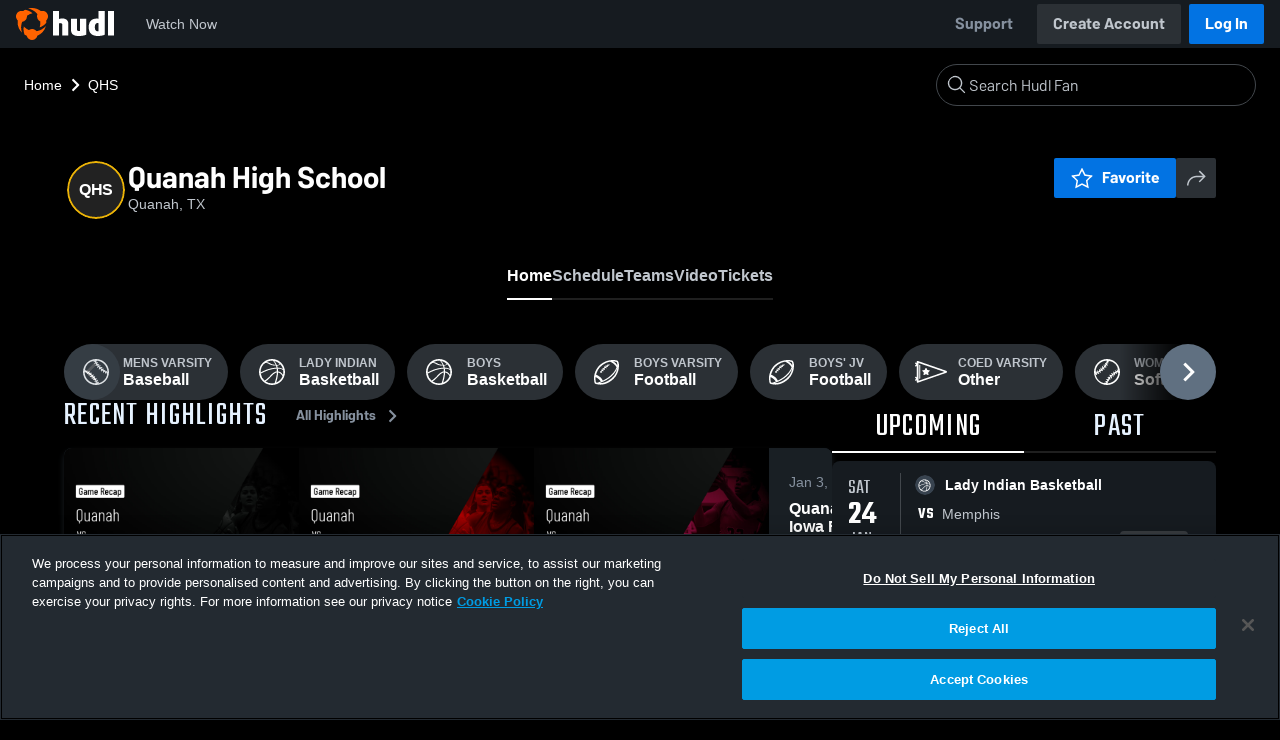

--- FILE ---
content_type: text/html; charset=utf-8
request_url: https://fan.hudl.com/usa/tx/quanah/organization/21074/quanah-high-school
body_size: 30580
content:
<!DOCTYPE html><html lang="en" data-host="fan.hudl.com"><head><meta charSet="utf-8"/><meta name="viewport" content="width=device-width, initial-scale=1"/><link rel="stylesheet" href="https://assets.hudl.com/_next/v2/fan/_next/static/css/9e188b79b0ec4455.css" data-precedence="next"/><link rel="stylesheet" href="https://assets.hudl.com/_next/v2/fan/_next/static/css/ab453296d7f5b7d0.css" data-precedence="next"/><link rel="stylesheet" href="https://assets.hudl.com/_next/v2/fan/_next/static/css/d49e545865dda7a2.css" data-precedence="next"/><link rel="stylesheet" href="https://assets.hudl.com/_next/v2/fan/_next/static/css/29866b76b3698ef2.css" data-precedence="next"/><link rel="stylesheet" href="https://assets.hudl.com/_next/v2/fan/_next/static/css/75313573a4613d32.css" data-precedence="next"/><link rel="stylesheet" href="https://assets.hudl.com/_next/v2/fan/_next/static/css/63645920d6baf014.css" data-precedence="next"/><link rel="stylesheet" href="https://assets.hudl.com/_next/v2/fan/_next/static/css/10eb8813357ebbdc.css" data-precedence="next"/><link rel="stylesheet" href="https://assets.hudl.com/_next/v2/fan/_next/static/css/273bc9f67f424069.css" data-precedence="next"/><link rel="stylesheet" href="https://assets.hudl.com/_next/v2/fan/_next/static/css/e90ba3583522f3dd.css" data-precedence="next"/><link rel="stylesheet" href="https://assets.hudl.com/_next/v2/fan/_next/static/css/6d129774b035da85.css" data-precedence="next"/><link rel="stylesheet" href="https://assets.hudl.com/_next/v2/fan/_next/static/css/dc4dedf7040a902b.css" data-precedence="next"/><link rel="stylesheet" href="https://assets.hudl.com/_next/v2/fan/_next/static/css/5a14df9a09ee6a8c.css" data-precedence="next"/><link rel="stylesheet" href="https://assets.hudl.com/_next/v2/fan/_next/static/css/02ed5018e60c484e.css" data-precedence="next"/><link rel="stylesheet" href="https://assets.hudl.com/_next/v2/fan/_next/static/css/19f015bd49b83022.css" data-precedence="next"/><link rel="stylesheet" href="https://assets.hudl.com/_next/v2/fan/_next/static/css/2cb2d14732a926d6.css" data-precedence="next"/><link rel="stylesheet" href="https://assets.hudl.com/_next/v2/fan/_next/static/css/2b23785efdc2d4bc.css" data-precedence="next"/><link rel="stylesheet" href="https://assets.hudl.com/_next/v2/fan/_next/static/css/9b2489a64625d49b.css" data-precedence="next"/><link rel="stylesheet" href="https://assets.hudl.com/_next/v2/fan/_next/static/css/0ed7a6fab27cebd0.css" data-precedence="next"/><link rel="stylesheet" href="https://assets.hudl.com/_next/v2/fan/_next/static/css/059eaff95271f923.css" data-precedence="next"/><link rel="stylesheet" href="https://assets.hudl.com/_next/v2/fan/_next/static/css/f4480f3ef062d004.css" data-precedence="next"/><link rel="stylesheet" href="https://assets.hudl.com/_next/v2/fan/_next/static/css/1532d4d13e12658c.css" data-precedence="next"/><link rel="stylesheet" href="https://assets.hudl.com/_next/v2/fan/_next/static/css/aaefeaebe9484a85.css" data-precedence="next"/><link rel="stylesheet" href="https://assets.hudl.com/_next/v2/fan/_next/static/css/07ea85ccf5447c18.css" data-precedence="next"/><link rel="stylesheet" href="https://assets.hudl.com/_next/v2/fan/_next/static/css/5d14b2601cd209f1.css" data-precedence="next"/><link rel="stylesheet" href="https://assets.hudl.com/_next/v2/fan/_next/static/css/ca9d75d9dd60104b.css" data-precedence="next"/><link rel="stylesheet" href="https://assets.hudl.com/_next/v2/fan/_next/static/css/c11997423df88b5c.css" data-precedence="next"/><link rel="stylesheet" href="https://assets.hudl.com/_next/v2/fan/_next/static/css/75a945cfa22dfcad.css" data-precedence="next"/><link rel="stylesheet" href="https://assets.hudl.com/_next/v2/fan/_next/static/css/2b7d2904574766fe.css" data-precedence="next"/><link rel="stylesheet" href="https://assets.hudl.com/_next/v2/fan/_next/static/css/e716073b28115e1b.css" data-precedence="next"/><link rel="preload" as="script" fetchPriority="low" href="https://assets.hudl.com/_next/v2/fan/_next/static/chunks/webpack-b96230b48917ebfc.js"/><script src="https://assets.hudl.com/_next/v2/fan/_next/static/chunks/0da13eda-3ac7dbe6d748a900.js" async=""></script><script src="https://assets.hudl.com/_next/v2/fan/_next/static/chunks/3968-4778991c9dc91327.js" async=""></script><script src="https://assets.hudl.com/_next/v2/fan/_next/static/chunks/main-app-f3753f697ec0ab41.js" async=""></script><script src="https://assets.hudl.com/_next/v2/fan/_next/static/chunks/app/global-error-bfd13577d2e3127d.js" async=""></script><script src="https://assets.hudl.com/_next/v2/fan/_next/static/chunks/ff20c4a3-5365c7ae948677c3.js" async=""></script><script src="https://assets.hudl.com/_next/v2/fan/_next/static/chunks/298d1a4e-c69fb061a9ce91d4.js" async=""></script><script src="https://assets.hudl.com/_next/v2/fan/_next/static/chunks/5ec1d55f-5708b0d6c38a69c1.js" async=""></script><script src="https://assets.hudl.com/_next/v2/fan/_next/static/chunks/73aca819-304e337136585c7e.js" async=""></script><script src="https://assets.hudl.com/_next/v2/fan/_next/static/chunks/e3b22baa-bf8e03dc89a80555.js" async=""></script><script src="https://assets.hudl.com/_next/v2/fan/_next/static/chunks/32cf85b7-1f25485b6a17b794.js" async=""></script><script src="https://assets.hudl.com/_next/v2/fan/_next/static/chunks/e1510053-54ee3a3e64880422.js" async=""></script><script src="https://assets.hudl.com/_next/v2/fan/_next/static/chunks/894158fc-1e72e96282750c90.js" async=""></script><script src="https://assets.hudl.com/_next/v2/fan/_next/static/chunks/70957be7-6325f9fa254a988a.js" async=""></script><script src="https://assets.hudl.com/_next/v2/fan/_next/static/chunks/e911d361-322aa8e2c0e4a62b.js" async=""></script><script src="https://assets.hudl.com/_next/v2/fan/_next/static/chunks/d8847401-31a8f395808bcd0e.js" async=""></script><script src="https://assets.hudl.com/_next/v2/fan/_next/static/chunks/31-5df85064c00146dc.js" async=""></script><script src="https://assets.hudl.com/_next/v2/fan/_next/static/chunks/772-ac1be076c3c8332d.js" async=""></script><script src="https://assets.hudl.com/_next/v2/fan/_next/static/chunks/1425-14d6b7187f8a381f.js" async=""></script><script src="https://assets.hudl.com/_next/v2/fan/_next/static/chunks/3066-8049b96d5d077d08.js" async=""></script><script src="https://assets.hudl.com/_next/v2/fan/_next/static/chunks/6981-424a3707ece8fbd0.js" async=""></script><script src="https://assets.hudl.com/_next/v2/fan/_next/static/chunks/943-277e50aeda77de92.js" async=""></script><script src="https://assets.hudl.com/_next/v2/fan/_next/static/chunks/app/%5Bcountry%5D/%5Bsubdivision%5D/%5Bcity%5D/organization/%5BschoolId%5D/%5BschoolName%5D/page-3a1f7fc6b11bc966.js" async=""></script><script src="https://assets.hudl.com/_next/v2/fan/_next/static/chunks/4556-23624818aaf0b73a.js" async=""></script><script src="https://assets.hudl.com/_next/v2/fan/_next/static/chunks/app/layout-b9e5263d1adb70b3.js" async=""></script><script src="https://assets.hudl.com/_next/v2/fan/_next/static/chunks/app/error-2a63fbfa6204d8c1.js" async=""></script><script src="https://assets.hudl.com/_next/v2/fan/_next/static/chunks/app/not-found-b27894090461e249.js" async=""></script><script src="https://assets.hudl.com/_next/v2/fan/_next/static/chunks/app/%5Bcountry%5D/%5Bsubdivision%5D/%5Bcity%5D/organization/%5BschoolId%5D/%5BschoolName%5D/%5B...slug%5D/page-d3298e179f271d9a.js" async=""></script><link rel="preload" href="https://cdn.cookielaw.org/scripttemplates/otSDKStub.js" as="script"/><link rel="preload" href="https://sc-ui.hudl.com/hudl-ui-plugins/webnav/1/hudl-ui-plugins-webnav_bundled.js.gz" as="script"/><link rel="preload" href="https://sc-ui.hudl.com/hudl-ui-plugins/generic/1.7.0/hudl-ui-plugins-generic_bundled.js.gz" as="script"/><link rel="preload" href="https://securepubads.g.doubleclick.net/tag/js/gpt.js" as="script"/><link rel="preload" href="https://c.amazon-adsystem.com/aat/amzn-consent.js" as="script"/><link rel="preload" href="https://hudl.my.site.com/ESWHudlbotSupportPage1705930852610/assets/js/bootstrap.min.js" as="script"/><link rel="preconnect" href="https://static.hudl.com"/><meta name="google-site-verification" content="wngxe0hqKejKoVxOuLTIu4L0GzbYvlaYG554-RfEcvc"/><meta name="google-site-verification" content="zMQT38Xd3W8wyNe8SpSeiyx8R6zOROSLxwNa1hhFdkA"/><title>Quanah High School | High School Sports | Home | Hudl</title><meta name="description" content="Located in Quanah, TX. Watch livestreams, see the latest highlights and find upcoming events."/><meta name="apple-itunes-app" content="app-id=6449098724"/><meta property="og:title" content="Quanah High School • Home"/><meta property="og:description" content="Located in Quanah, TX. Watch livestreams, see the latest highlights and find upcoming events."/><meta property="og:site_name" content="Hudl"/><meta property="og:image" content="https://assets.hudl.com/_next/v2/fan/_next/static/media/HudlLogoPreview.3b9b0b68.png"/><meta property="og:image:alt" content="Hudl Logo"/><meta property="og:type" content="website"/><meta name="twitter:card" content="summary_large_image"/><meta name="twitter:title" content="Quanah High School • Home"/><meta name="twitter:description" content="Located in Quanah, TX. Watch livestreams, see the latest highlights and find upcoming events."/><meta name="twitter:image" content="https://assets.hudl.com/_next/v2/fan/_next/static/media/HudlLogoPreview.3b9b0b68.png"/><link rel="icon" href="/favicon.ico" type="image/x-icon" sizes="16x16"/><link rel="stylesheet" href="https://sc-ui.hudl.com/uniform-ui-components/all/4/uniform-ui-components_bundled.css.gz"/><link href="https://sc-ui.hudl.com/hudl-ui-plugins/webnav/1/hudl-ui-plugins-webnav_bundled.css.gz" rel="stylesheet" type="text/css"/><link href="https://sc-ui.hudl.com/hudl-ui-plugins/generic/1.7.0/hudl-ui-plugins-generic_bundled.css.gz" rel="stylesheet" type="text/css"/><link rel="stylesheet" href="https://static.hudl.com/microservice-assets/frontends/uniform/fonts/barlow.css"/><script src="https://assets.hudl.com/_next/v2/fan/_next/static/chunks/polyfills-42372ed130431b0a.js" noModule=""></script></head><body class="u-environment--dark"><noscript><div class="u-notice u-env--light u-notice--tight"><div class="u-indicator u-indicator--information u-padding--half"><svg class="u-icon u-icon--medium" viewBox="0 0 32 32" aria-label="Information" role="img" fill-rule="evenodd"><path fill="inherit" d="M16 2a14 14 0 1 0 0 28 14 14 0 0 0 0-28m0 6a1.5 1.5 0 1 1 0 3 1.5 1.5 0 0 1 0-3m4 15.625a.5.5 0 0 1-.5.5h-7a.5.5 0 0 1-.5-.5v-1.25a.5.5 0 0 1 .5-.5h2.375v-5.75H13.5a.5.5 0 0 1-.5-.5v-1.25a.5.5 0 0 1 .5-.5h3.125a.5.5 0 0 1 .5.5v7.5H19.5a.5.5 0 0 1 .5.5z"></path></svg></div><div class="u-notice__content"><p class="u-text u-text--small u-text--set-solid" data-qa-id="undefined-text"><strong class="u-margin--quarter--right u-notice__header">JavaScript is not enabled.</strong>Some parts of the page may have additional content if JavaScript is enabled.</p></div></div></noscript><script type="application/ld+json">{"@context":"https://schema.org/","@type":"HighSchool","name":"Quanah High School","logo":"","url":"https://fan.hudl.com/usa/tx/quanah/organization/21074/quanah-high-school","sameAs":null,"address":{"@type":"PostalAddress","streetAddress":"Quanah Athletics ","addressLocality":"Quanah","addressRegion":"TX","postalCode":"79252-0150","addressCountry":"US"}}</script><!--$!--><template data-dgst="BAILOUT_TO_CLIENT_SIDE_RENDERING"></template><!--/$--><script src="https://assets.hudl.com/_next/v2/fan/_next/static/chunks/webpack-b96230b48917ebfc.js" async=""></script><script>(self.__next_f=self.__next_f||[]).push([0]);self.__next_f.push([2,null])</script><script>self.__next_f.push([1,"1:HL[\"https://assets.hudl.com/_next/v2/fan/_next/static/css/9e188b79b0ec4455.css\",\"style\"]\n2:HL[\"https://assets.hudl.com/_next/v2/fan/_next/static/css/ab453296d7f5b7d0.css\",\"style\"]\n3:HL[\"https://assets.hudl.com/_next/v2/fan/_next/static/css/d49e545865dda7a2.css\",\"style\"]\n4:HL[\"https://assets.hudl.com/_next/v2/fan/_next/static/css/29866b76b3698ef2.css\",\"style\"]\n5:HL[\"https://assets.hudl.com/_next/v2/fan/_next/static/css/75313573a4613d32.css\",\"style\"]\n6:HL[\"https://assets.hudl.com/_next/v2/fan/_next/static/css/63645920d6baf014.css\",\"style\"]\n7:HL[\"https://assets.hudl.com/_next/v2/fan/_next/static/css/10eb8813357ebbdc.css\",\"style\"]\n8:HL[\"https://assets.hudl.com/_next/v2/fan/_next/static/css/273bc9f67f424069.css\",\"style\"]\n9:HL[\"https://assets.hudl.com/_next/v2/fan/_next/static/css/e90ba3583522f3dd.css\",\"style\"]\na:HL[\"https://assets.hudl.com/_next/v2/fan/_next/static/css/6d129774b035da85.css\",\"style\"]\nb:HL[\"https://assets.hudl.com/_next/v2/fan/_next/static/css/dc4dedf7040a902b.css\",\"style\"]\nc:HL[\"https://assets.hudl.com/_next/v2/fan/_next/static/css/5a14df9a09ee6a8c.css\",\"style\"]\nd:HL[\"https://assets.hudl.com/_next/v2/fan/_next/static/css/02ed5018e60c484e.css\",\"style\"]\ne:HL[\"https://assets.hudl.com/_next/v2/fan/_next/static/css/19f015bd49b83022.css\",\"style\"]\nf:HL[\"https://assets.hudl.com/_next/v2/fan/_next/static/css/2cb2d14732a926d6.css\",\"style\"]\n10:HL[\"https://assets.hudl.com/_next/v2/fan/_next/static/css/2b23785efdc2d4bc.css\",\"style\"]\n11:HL[\"https://assets.hudl.com/_next/v2/fan/_next/static/css/9b2489a64625d49b.css\",\"style\"]\n12:HL[\"https://assets.hudl.com/_next/v2/fan/_next/static/css/0ed7a6fab27cebd0.css\",\"style\"]\n13:HL[\"https://assets.hudl.com/_next/v2/fan/_next/static/css/059eaff95271f923.css\",\"style\"]\n14:HL[\"https://assets.hudl.com/_next/v2/fan/_next/static/css/f4480f3ef062d004.css\",\"style\"]\n15:HL[\"https://assets.hudl.com/_next/v2/fan/_next/static/css/1532d4d13e12658c.css\",\"style\"]\n16:HL[\"https://assets.hudl.com/_next/v2/fan/_next/static/css/aaefeaebe9484a85.css\",\"style\"]\n17:HL[\"https://assets.hudl.com/_next/v2"])</script><script>self.__next_f.push([1,"/fan/_next/static/css/07ea85ccf5447c18.css\",\"style\"]\n18:HL[\"https://assets.hudl.com/_next/v2/fan/_next/static/css/5d14b2601cd209f1.css\",\"style\"]\n19:HL[\"https://assets.hudl.com/_next/v2/fan/_next/static/css/ca9d75d9dd60104b.css\",\"style\"]\n1a:HL[\"https://assets.hudl.com/_next/v2/fan/_next/static/css/c11997423df88b5c.css\",\"style\"]\n1b:HL[\"https://assets.hudl.com/_next/v2/fan/_next/static/css/75a945cfa22dfcad.css\",\"style\"]\n1c:HL[\"https://assets.hudl.com/_next/v2/fan/_next/static/css/2b7d2904574766fe.css\",\"style\"]\n1d:HL[\"https://assets.hudl.com/_next/v2/fan/_next/static/css/e716073b28115e1b.css\",\"style\"]\n"])</script><script>self.__next_f.push([1,"1e:I[29832,[],\"\"]\n21:I[63634,[],\"\"]\n27:I[85551,[],\"\"]\n2a:I[13024,[\"6470\",\"static/chunks/app/global-error-bfd13577d2e3127d.js\"],\"default\"]\n22:[\"country\",\"usa\",\"d\"]\n23:[\"subdivision\",\"tx\",\"d\"]\n24:[\"city\",\"quanah\",\"d\"]\n25:[\"schoolId\",\"21074\",\"d\"]\n26:[\"schoolName\",\"quanah-high-school\",\"d\"]\n2b:[]\n"])</script><script>self.__next_f.push([1,"0:[\"$\",\"$L1e\",null,{\"buildId\":\"k-l8DoXEwEpgjLwawyksT\",\"assetPrefix\":\"https://assets.hudl.com/_next/v2/fan\",\"urlParts\":[\"\",\"usa\",\"tx\",\"quanah\",\"organization\",\"21074\",\"quanah-high-school\"],\"initialTree\":[\"\",{\"children\":[[\"country\",\"usa\",\"d\"],{\"children\":[[\"subdivision\",\"tx\",\"d\"],{\"children\":[[\"city\",\"quanah\",\"d\"],{\"children\":[\"organization\",{\"children\":[[\"schoolId\",\"21074\",\"d\"],{\"children\":[[\"schoolName\",\"quanah-high-school\",\"d\"],{\"children\":[\"__PAGE__\",{}]}]}]}]}]}]}]},\"$undefined\",\"$undefined\",true],\"initialSeedData\":[\"\",{\"children\":[[\"country\",\"usa\",\"d\"],{\"children\":[[\"subdivision\",\"tx\",\"d\"],{\"children\":[[\"city\",\"quanah\",\"d\"],{\"children\":[\"organization\",{\"children\":[[\"schoolId\",\"21074\",\"d\"],{\"children\":[[\"schoolName\",\"quanah-high-school\",\"d\"],{\"children\":[\"__PAGE__\",{},[[\"$L1f\",\"$L20\",[[\"$\",\"link\",\"0\",{\"rel\":\"stylesheet\",\"href\":\"https://assets.hudl.com/_next/v2/fan/_next/static/css/e90ba3583522f3dd.css\",\"precedence\":\"next\",\"crossOrigin\":\"$undefined\"}],[\"$\",\"link\",\"1\",{\"rel\":\"stylesheet\",\"href\":\"https://assets.hudl.com/_next/v2/fan/_next/static/css/6d129774b035da85.css\",\"precedence\":\"next\",\"crossOrigin\":\"$undefined\"}],[\"$\",\"link\",\"2\",{\"rel\":\"stylesheet\",\"href\":\"https://assets.hudl.com/_next/v2/fan/_next/static/css/dc4dedf7040a902b.css\",\"precedence\":\"next\",\"crossOrigin\":\"$undefined\"}],[\"$\",\"link\",\"3\",{\"rel\":\"stylesheet\",\"href\":\"https://assets.hudl.com/_next/v2/fan/_next/static/css/5a14df9a09ee6a8c.css\",\"precedence\":\"next\",\"crossOrigin\":\"$undefined\"}],[\"$\",\"link\",\"4\",{\"rel\":\"stylesheet\",\"href\":\"https://assets.hudl.com/_next/v2/fan/_next/static/css/02ed5018e60c484e.css\",\"precedence\":\"next\",\"crossOrigin\":\"$undefined\"}],[\"$\",\"link\",\"5\",{\"rel\":\"stylesheet\",\"href\":\"https://assets.hudl.com/_next/v2/fan/_next/static/css/19f015bd49b83022.css\",\"precedence\":\"next\",\"crossOrigin\":\"$undefined\"}],[\"$\",\"link\",\"6\",{\"rel\":\"stylesheet\",\"href\":\"https://assets.hudl.com/_next/v2/fan/_next/static/css/2cb2d14732a926d6.css\",\"precedence\":\"next\",\"crossOrigin\":\"$undefined\"}],[\"$\",\"link\",\"7\",{\"rel\":\"stylesheet\",\"href\":\"https://assets.hudl.com/_next/v2/fan/_next/static/css/2b23785efdc2d4bc.css\",\"precedence\":\"next\",\"crossOrigin\":\"$undefined\"}],[\"$\",\"link\",\"8\",{\"rel\":\"stylesheet\",\"href\":\"https://assets.hudl.com/_next/v2/fan/_next/static/css/9b2489a64625d49b.css\",\"precedence\":\"next\",\"crossOrigin\":\"$undefined\"}],[\"$\",\"link\",\"9\",{\"rel\":\"stylesheet\",\"href\":\"https://assets.hudl.com/_next/v2/fan/_next/static/css/0ed7a6fab27cebd0.css\",\"precedence\":\"next\",\"crossOrigin\":\"$undefined\"}],[\"$\",\"link\",\"10\",{\"rel\":\"stylesheet\",\"href\":\"https://assets.hudl.com/_next/v2/fan/_next/static/css/059eaff95271f923.css\",\"precedence\":\"next\",\"crossOrigin\":\"$undefined\"}],[\"$\",\"link\",\"11\",{\"rel\":\"stylesheet\",\"href\":\"https://assets.hudl.com/_next/v2/fan/_next/static/css/f4480f3ef062d004.css\",\"precedence\":\"next\",\"crossOrigin\":\"$undefined\"}],[\"$\",\"link\",\"12\",{\"rel\":\"stylesheet\",\"href\":\"https://assets.hudl.com/_next/v2/fan/_next/static/css/1532d4d13e12658c.css\",\"precedence\":\"next\",\"crossOrigin\":\"$undefined\"}],[\"$\",\"link\",\"13\",{\"rel\":\"stylesheet\",\"href\":\"https://assets.hudl.com/_next/v2/fan/_next/static/css/aaefeaebe9484a85.css\",\"precedence\":\"next\",\"crossOrigin\":\"$undefined\"}],[\"$\",\"link\",\"14\",{\"rel\":\"stylesheet\",\"href\":\"https://assets.hudl.com/_next/v2/fan/_next/static/css/07ea85ccf5447c18.css\",\"precedence\":\"next\",\"crossOrigin\":\"$undefined\"}],[\"$\",\"link\",\"15\",{\"rel\":\"stylesheet\",\"href\":\"https://assets.hudl.com/_next/v2/fan/_next/static/css/5d14b2601cd209f1.css\",\"precedence\":\"next\",\"crossOrigin\":\"$undefined\"}],[\"$\",\"link\",\"16\",{\"rel\":\"stylesheet\",\"href\":\"https://assets.hudl.com/_next/v2/fan/_next/static/css/ca9d75d9dd60104b.css\",\"precedence\":\"next\",\"crossOrigin\":\"$undefined\"}],[\"$\",\"link\",\"17\",{\"rel\":\"stylesheet\",\"href\":\"https://assets.hudl.com/_next/v2/fan/_next/static/css/c11997423df88b5c.css\",\"precedence\":\"next\",\"crossOrigin\":\"$undefined\"}],[\"$\",\"link\",\"18\",{\"rel\":\"stylesheet\",\"href\":\"https://assets.hudl.com/_next/v2/fan/_next/static/css/75a945cfa22dfcad.css\",\"precedence\":\"next\",\"crossOrigin\":\"$undefined\"}],[\"$\",\"link\",\"19\",{\"rel\":\"stylesheet\",\"href\":\"https://assets.hudl.com/_next/v2/fan/_next/static/css/2b7d2904574766fe.css\",\"precedence\":\"next\",\"crossOrigin\":\"$undefined\"}],[\"$\",\"link\",\"20\",{\"rel\":\"stylesheet\",\"href\":\"https://assets.hudl.com/_next/v2/fan/_next/static/css/e716073b28115e1b.css\",\"precedence\":\"next\",\"crossOrigin\":\"$undefined\"}]]],null],null]},[null,[\"$\",\"$L21\",null,{\"parallelRouterKey\":\"children\",\"segmentPath\":[\"children\",\"$22\",\"children\",\"$23\",\"children\",\"$24\",\"children\",\"organization\",\"children\",\"$25\",\"children\",\"$26\",\"children\"],\"error\":\"$undefined\",\"errorStyles\":\"$undefined\",\"errorScripts\":\"$undefined\",\"template\":[\"$\",\"$L27\",null,{}],\"templateStyles\":\"$undefined\",\"templateScripts\":\"$undefined\",\"notFound\":\"$undefined\",\"notFoundStyles\":\"$undefined\"}]],null]},[null,[\"$\",\"$L21\",null,{\"parallelRouterKey\":\"children\",\"segmentPath\":[\"children\",\"$22\",\"children\",\"$23\",\"children\",\"$24\",\"children\",\"organization\",\"children\",\"$25\",\"children\"],\"error\":\"$undefined\",\"errorStyles\":\"$undefined\",\"errorScripts\":\"$undefined\",\"template\":[\"$\",\"$L27\",null,{}],\"templateStyles\":\"$undefined\",\"templateScripts\":\"$undefined\",\"notFound\":\"$undefined\",\"notFoundStyles\":\"$undefined\"}]],null]},[null,[\"$\",\"$L21\",null,{\"parallelRouterKey\":\"children\",\"segmentPath\":[\"children\",\"$22\",\"children\",\"$23\",\"children\",\"$24\",\"children\",\"organization\",\"children\"],\"error\":\"$undefined\",\"errorStyles\":\"$undefined\",\"errorScripts\":\"$undefined\",\"template\":[\"$\",\"$L27\",null,{}],\"templateStyles\":\"$undefined\",\"templateScripts\":\"$undefined\",\"notFound\":\"$undefined\",\"notFoundStyles\":\"$undefined\"}]],null]},[null,[\"$\",\"$L21\",null,{\"parallelRouterKey\":\"children\",\"segmentPath\":[\"children\",\"$22\",\"children\",\"$23\",\"children\",\"$24\",\"children\"],\"error\":\"$undefined\",\"errorStyles\":\"$undefined\",\"errorScripts\":\"$undefined\",\"template\":[\"$\",\"$L27\",null,{}],\"templateStyles\":\"$undefined\",\"templateScripts\":\"$undefined\",\"notFound\":\"$undefined\",\"notFoundStyles\":\"$undefined\"}]],null]},[null,[\"$\",\"$L21\",null,{\"parallelRouterKey\":\"children\",\"segmentPath\":[\"children\",\"$22\",\"children\",\"$23\",\"children\"],\"error\":\"$undefined\",\"errorStyles\":\"$undefined\",\"errorScripts\":\"$undefined\",\"template\":[\"$\",\"$L27\",null,{}],\"templateStyles\":\"$undefined\",\"templateScripts\":\"$undefined\",\"notFound\":\"$undefined\",\"notFoundStyles\":\"$undefined\"}]],null]},[null,[\"$\",\"$L21\",null,{\"parallelRouterKey\":\"children\",\"segmentPath\":[\"children\",\"$22\",\"children\"],\"error\":\"$undefined\",\"errorStyles\":\"$undefined\",\"errorScripts\":\"$undefined\",\"template\":[\"$\",\"$L27\",null,{}],\"templateStyles\":\"$undefined\",\"templateScripts\":\"$undefined\",\"notFound\":\"$undefined\",\"notFoundStyles\":\"$undefined\"}]],null]},[[[[\"$\",\"link\",\"0\",{\"rel\":\"stylesheet\",\"href\":\"https://assets.hudl.com/_next/v2/fan/_next/static/css/9e188b79b0ec4455.css\",\"precedence\":\"next\",\"crossOrigin\":\"$undefined\"}],[\"$\",\"link\",\"1\",{\"rel\":\"stylesheet\",\"href\":\"https://assets.hudl.com/_next/v2/fan/_next/static/css/ab453296d7f5b7d0.css\",\"precedence\":\"next\",\"crossOrigin\":\"$undefined\"}],[\"$\",\"link\",\"2\",{\"rel\":\"stylesheet\",\"href\":\"https://assets.hudl.com/_next/v2/fan/_next/static/css/d49e545865dda7a2.css\",\"precedence\":\"next\",\"crossOrigin\":\"$undefined\"}],[\"$\",\"link\",\"3\",{\"rel\":\"stylesheet\",\"href\":\"https://assets.hudl.com/_next/v2/fan/_next/static/css/29866b76b3698ef2.css\",\"precedence\":\"next\",\"crossOrigin\":\"$undefined\"}],[\"$\",\"link\",\"4\",{\"rel\":\"stylesheet\",\"href\":\"https://assets.hudl.com/_next/v2/fan/_next/static/css/75313573a4613d32.css\",\"precedence\":\"next\",\"crossOrigin\":\"$undefined\"}],[\"$\",\"link\",\"5\",{\"rel\":\"stylesheet\",\"href\":\"https://assets.hudl.com/_next/v2/fan/_next/static/css/63645920d6baf014.css\",\"precedence\":\"next\",\"crossOrigin\":\"$undefined\"}],[\"$\",\"link\",\"6\",{\"rel\":\"stylesheet\",\"href\":\"https://assets.hudl.com/_next/v2/fan/_next/static/css/10eb8813357ebbdc.css\",\"precedence\":\"next\",\"crossOrigin\":\"$undefined\"}],[\"$\",\"link\",\"7\",{\"rel\":\"stylesheet\",\"href\":\"https://assets.hudl.com/_next/v2/fan/_next/static/css/273bc9f67f424069.css\",\"precedence\":\"next\",\"crossOrigin\":\"$undefined\"}]],\"$L28\"],null],null],\"couldBeIntercepted\":false,\"initialHead\":[null,\"$L29\"],\"globalErrorComponent\":\"$2a\",\"missingSlots\":\"$W2b\"}]\n"])</script><script>self.__next_f.push([1,"2c:I[39997,[\"770\",\"static/chunks/ff20c4a3-5365c7ae948677c3.js\",\"2000\",\"static/chunks/298d1a4e-c69fb061a9ce91d4.js\",\"5918\",\"static/chunks/5ec1d55f-5708b0d6c38a69c1.js\",\"2\",\"static/chunks/73aca819-304e337136585c7e.js\",\"1668\",\"static/chunks/e3b22baa-bf8e03dc89a80555.js\",\"3249\",\"static/chunks/32cf85b7-1f25485b6a17b794.js\",\"149\",\"static/chunks/e1510053-54ee3a3e64880422.js\",\"5975\",\"static/chunks/894158fc-1e72e96282750c90.js\",\"5670\",\"static/chunks/70957be7-6325f9fa254a988a.js\",\"6398\",\"static/chunks/e911d361-322aa8e2c0e4a62b.js\",\"6612\",\"static/chunks/d8847401-31a8f395808bcd0e.js\",\"31\",\"static/chunks/31-5df85064c00146dc.js\",\"772\",\"static/chunks/772-ac1be076c3c8332d.js\",\"1425\",\"static/chunks/1425-14d6b7187f8a381f.js\",\"3066\",\"static/chunks/3066-8049b96d5d077d08.js\",\"6981\",\"static/chunks/6981-424a3707ece8fbd0.js\",\"943\",\"static/chunks/943-277e50aeda77de92.js\",\"9410\",\"static/chunks/app/%5Bcountry%5D/%5Bsubdivision%5D/%5Bcity%5D/organization/%5BschoolId%5D/%5BschoolName%5D/page-3a1f7fc6b11bc966.js\"],\"ClientHostContextProvider\"]\n2d:I[7891,[\"31\",\"static/chunks/31-5df85064c00146dc.js\",\"4556\",\"static/chunks/4556-23624818aaf0b73a.js\",\"3066\",\"static/chunks/3066-8049b96d5d077d08.js\",\"3185\",\"static/chunks/app/layout-b9e5263d1adb70b3.js\"],\"\"]\n2f:I[6244,[\"31\",\"static/chunks/31-5df85064c00146dc.js\",\"4556\",\"static/chunks/4556-23624818aaf0b73a.js\",\"3066\",\"static/chunks/3066-8049b96d5d077d08.js\",\"3185\",\"static/chunks/app/layout-b9e5263d1adb70b3.js\"],\"TimingAnalytics\"]\n"])</script><script>self.__next_f.push([1,"28:[\"$\",\"$L2c\",null,{\"host\":\"fan.hudl.com\",\"children\":[\"$\",\"html\",null,{\"lang\":\"en\",\"data-host\":\"fan.hudl.com\",\"children\":[[\"$\",\"head\",null,{\"children\":[[\"$\",\"$L2d\",null,{\"src\":\"https://cdn.cookielaw.org/scripttemplates/otSDKStub.js\",\"type\":\"text/javascript\",\"data-domain-script\":\"3bd688f5-b6bf-4b17-939b-ebc3cf875964\"}],[\"$\",\"$L2d\",null,{\"id\":\"optanon-inline\",\"dangerouslySetInnerHTML\":{\"__html\":\"\\n              function OptanonWrapper() {\\n                if (window.OnetrustActiveGroups) {\\n                  var activeGroups = window.OnetrustActiveGroups\\n                    .split(',')\\n                    .filter(function(g) { return g !== '' \u0026\u0026 g.startsWith('C000'); });\\n                  window.dispatchEvent(new CustomEvent('OneTrustGroupsUpdated', { detail: activeGroups }));\\n                }\\n              }\\n            \"}}],[\"$\",\"link\",null,{\"rel\":\"stylesheet\",\"href\":\"https://sc-ui.hudl.com/uniform-ui-components/all/4/uniform-ui-components_bundled.css.gz\"}],[\"$\",\"$L2d\",null,{\"id\":\"hudlEmbed\",\"dangerouslySetInnerHTML\":{\"__html\":\"window.__hudlEmbed = { data: {} };\"}}],[\"$\",\"link\",null,{\"href\":\"https://sc-ui.hudl.com/hudl-ui-plugins/webnav/1/hudl-ui-plugins-webnav_bundled.css.gz\",\"rel\":\"stylesheet\",\"type\":\"text/css\"}],[\"$\",\"link\",null,{\"href\":\"https://sc-ui.hudl.com/hudl-ui-plugins/generic/1.7.0/hudl-ui-plugins-generic_bundled.css.gz\",\"rel\":\"stylesheet\",\"type\":\"text/css\"}],[\"$\",\"$L2d\",null,{\"src\":\"https://sc-ui.hudl.com/hudl-ui-plugins/webnav/1/hudl-ui-plugins-webnav_bundled.js.gz\",\"type\":\"text/javascript\"}],[\"$\",\"$L2d\",null,{\"src\":\"https://sc-ui.hudl.com/hudl-ui-plugins/generic/1.7.0/hudl-ui-plugins-generic_bundled.js.gz\",\"type\":\"text/javascript\"}],[\"$\",\"$L2d\",null,{\"src\":\"https://securepubads.g.doubleclick.net/tag/js/gpt.js\",\"type\":\"text/javascript\"}],[\"$\",\"$L2d\",null,{\"src\":\"https://c.amazon-adsystem.com/aat/amzn-consent.js\",\"type\":\"text/javascript\"}],[\"$\",\"$L2d\",null,{\"src\":\"https://hudl.my.site.com/ESWHudlbotSupportPage1705930852610/assets/js/bootstrap.min.js\",\"type\":\"text/javascript\"}],[\"$\",\"link\",null,{\"rel\":\"preconnect\",\"href\":\"https://static.hudl.com\"}],[\"$\",\"link\",null,{\"rel\":\"stylesheet\",\"href\":\"https://static.hudl.com/microservice-assets/frontends/uniform/fonts/barlow.css\"}],[\"$\",\"meta\",null,{\"name\":\"google-site-verification\",\"content\":\"wngxe0hqKejKoVxOuLTIu4L0GzbYvlaYG554-RfEcvc\"}],[\"$\",\"meta\",null,{\"name\":\"google-site-verification\",\"content\":\"zMQT38Xd3W8wyNe8SpSeiyx8R6zOROSLxwNa1hhFdkA\"}]]}],[\"$\",\"body\",null,{\"className\":\"u-environment--dark\",\"children\":[[\"$\",\"noscript\",null,{\"children\":[\"$\",\"div\",null,{\"className\":\"u-notice u-env--light u-notice--tight\",\"children\":[[\"$\",\"div\",null,{\"className\":\"u-indicator u-indicator--information u-padding--half\",\"children\":[\"$\",\"svg\",null,{\"className\":\"u-icon u-icon--medium\",\"viewBox\":\"0 0 32 32\",\"aria-label\":\"Information\",\"role\":\"img\",\"fillRule\":\"evenodd\",\"data-qa-id\":\"$undefined\",\"children\":[\"$\",\"path\",null,{\"fill\":\"inherit\",\"d\":\"M16 2a14 14 0 1 0 0 28 14 14 0 0 0 0-28m0 6a1.5 1.5 0 1 1 0 3 1.5 1.5 0 0 1 0-3m4 15.625a.5.5 0 0 1-.5.5h-7a.5.5 0 0 1-.5-.5v-1.25a.5.5 0 0 1 .5-.5h2.375v-5.75H13.5a.5.5 0 0 1-.5-.5v-1.25a.5.5 0 0 1 .5-.5h3.125a.5.5 0 0 1 .5.5v7.5H19.5a.5.5 0 0 1 .5.5z\"}]}]}],[\"$\",\"div\",null,{\"className\":\"u-notice__content\",\"children\":[\"$\",\"p\",null,{\"className\":\"u-text u-text--small u-text--set-solid\",\"data-qa-id\":\"undefined-text\",\"children\":[[\"$\",\"strong\",null,{\"className\":\"u-margin--quarter--right u-notice__header\",\"children\":\"JavaScript is not enabled.\"}],\"Some parts of the page may have additional content if JavaScript is enabled.\"]}]}]]}]}],\"$L2e\"]}],[\"$\",\"$L2f\",null,{}]]}]}]\n"])</script><script>self.__next_f.push([1,"30:I[92009,[\"31\",\"static/chunks/31-5df85064c00146dc.js\",\"4556\",\"static/chunks/4556-23624818aaf0b73a.js\",\"3066\",\"static/chunks/3066-8049b96d5d077d08.js\",\"3185\",\"static/chunks/app/layout-b9e5263d1adb70b3.js\"],\"default\"]\n31:I[77887,[\"7601\",\"static/chunks/app/error-2a63fbfa6204d8c1.js\"],\"default\"]\n32:I[67242,[\"770\",\"static/chunks/ff20c4a3-5365c7ae948677c3.js\",\"31\",\"static/chunks/31-5df85064c00146dc.js\",\"772\",\"static/chunks/772-ac1be076c3c8332d.js\",\"3066\",\"static/chunks/3066-8049b96d5d077d08.js\",\"6981\",\"static/chunks/6981-424a3707ece8fbd0.js\",\"9160\",\"static/chunks/app/not-found-b27894090461e249.js\"],\"default\"]\n"])</script><script>self.__next_f.push([1,"2e:[\"$\",\"$L30\",null,{\"messages\":{\"fan.ssr.organization.metadata.schedule.tab-title\":\"Schedule\",\"fan.ticketing.transparent-fees.total-passes\":\"Pass Total\",\"fan.sport.soccer\":\"Soccer\",\"fan.event-viewer.watch.featured-games\":\"Featured Games\",\"fan.ticketing.order.confirmation.feedback-details\":\"We would love to hear how your purchase experience went so we can continue making improvements.\",\"fan.sport.cricket-recruiting\":\"Cricket Recruiting\",\"fan.search-bar.placeholder-text\":\"Search for a school, club or athlete\",\"fan.ticketing.redemption.select-for-entry-tickets\":\"Select Tickets to Use for Entry\",\"fan.registration-participant.submission-error-message\":\"We couldn’t save your athlete information. Please try again.\",\"fan.ticketing.order.confirmation.view-passes-button\":\"View Passes\",\"fan.organization-card.schedule-button-text\":\"Schedule\",\"fan.ticketing.order.confirmation.details-information-hudl-support-button\":\"Your tickets have been sent to the email address provided, {emailAddress}. If you haven't received them in a few minutes, try checking your spam folder. If you didn't receive your tickets please {hudlSupport}\",\"fan.sport.cheer-and-spirit\":\"Cheer And Spirit\",\"fan.ticketing.order.item-selection.item-limit-per-order-passes\":\"Limit {maxNumItems} total pass{maxNumItems, plural, =1 {} other {es}} per order\",\"fan.sport.swimming-and-diving\":\"Swimming And Diving\",\"fan.ticketing.share.copy-the-link-tickets\":\"Copy the link to share your tickets.\",\"fan.ticketing.checkout.order-total\":\"Order Total: {ticketTypeQuantitiesSum, plural, =0 {0 tickets} =1 {1 ticket} other {# tickets}}\",\"fan.schedule-entry-outcome.no-score-reported\":\"No score reported\",\"fan.search-bar.clubs-v1\":\"Clubs\",\"fan.league.schedule.get-tickets\":\"Get Tickets\",\"fan.ticketing.my.details-header-passes\":\"Pass Details\",\"fan.org-programs.checkout.i-agree\":\"I agree\",\"fan.ticketing.my.ticketing-orders.header\":\"Tickets \u0026 Passes\",\"fan.ticketing.how-to-use.at-event\":\"● Make sure you are at the event and following the instructions of authorized staff.\",\"fan.registration-participant.form-item.grade-3rd\":\"3rd Grade\",\"fan.favorite-button.favorited\":\"Favorited\",\"fan.dismiss\":\"Dismiss\",\"fan.org-programs.checkout.registration-processing-error-message-support\":\"support\",\"fan.footer.products.hudl\":\"Hudl\",\"fan.org-programs.invite.message\":\"{athleteName}'s been invited to join\",\"fan.footer.athletes-and-fans.heading\":\"Athletes and Fans\",\"fan.ticketing.order.details.date-context-tickets\":\"{dateString}\",\"fan.footer.contact.heading\":\"Contact Us\",\"fan.ticketing.order.confirmation.scan-entry-tickets\":\"Show Tickets at Event\",\"fan.org-programs.registration-card.birthdate-to\":\"Birthdate To\",\"fan.account.password-security.password.reset-password\":\"Reset Password\",\"fan.footer.security\":\"Security\",\"fan.ssr.organization.metadata.home.description\":\"Watch livestreams, see the latest highlights and find upcoming events.\",\"fan.ticketing.event-today.help-banner-text-bold-passes\":\"You have an event today!\",\"fan.ticketing.filter-container.filter\":\"Filter\",\"fan.footer.products.release-notes\":\"Release Notes\",\"fan.organization-card.video-button-text\":\"Video\",\"fan.league.schedule.video-button.preview\":\"Preview\",\"fan.org-programs.footer.place-order\":\"Place Order\",\"fan.ticketing.redemption.ready-to-use-passes\":\"Ready to Use {numberOfTickets} Pass{numberOfTickets, plural, =1 {} other {es}}?\",\"fan.ticketing.order.review.continue\":\"Continue\",\"fan.ticketing.teams-list.view-teams\":\"View Teams\",\"fan.sport.lacrosse-recruiting\":\"Lacrosse Recruiting\",\"fan.account.password-security.password.social-reset\":\"To reset your password, visit your {social} account settings.\",\"fan.ticketing.league-pass.select-school.continue-purchase-pass\":\"Continue to Purchase Pass\",\"fan.footer.products.focus-flex\":\"Focus Flex\",\"fan.ticketing.transfer.remaining-transfers\":\"Remaining Transfers: {remainingTransfers}\",\"fan.ticketing.redemption.show-device-to-staff-tickets\":\"{boldText} to authorized staff to use tickets for entry.\",\"fan.footer.products.assist\":\"Assist\",\"fan.dialog.share.social-share.twitter\":\"Twitter\",\"fan.org-programs.registration-card.grade\":\"Grade\",\"fan.org-programs.list.empty-state.description.archived\":\"This program is no longer active and isn't accepting registrations.\",\"fan.ticketing.disabled-pass-qr-code.event-qr-code-text\":\"Select an event in the Upcoming Events tab to view your active QR code.\",\"fan.ticketing.my.ticketing-orders.no-passes-purchased-help\":\"Search for a school or club to find available passes, and directly support your favorite teams.\",\"fan.ticketing.order.order-sum\":\"Order Total: {lineItemConfigQuantitiesSum} {itemTypePluralized}\",\"fan.sport.dance-and-drill-recruiting\":\"Dance And Drill Recruiting\",\"fan.sport.sailing-and-yachting-recruiting\":\"Sailing And Yachting Recruiting\",\"fan.sport.volleyball\":\"Volleyball\",\"fan.sport.tennis-recruiting\":\"Tennis Recruiting\",\"fan.ticketing.order.checkout.last-name-error-help-text\":\"Please provide your last name.\",\"fan.ticketing.order.payment-info-text\":\"Charges will appear on your card statement as Hudl Tickets.\",\"fan.video.thumbnail.weekday.time\":\"{weekday} at {time}\",\"fan.favorite-button.login-modal.create-account\":\"Create Account\",\"fan.highlight.recentHighlights\":\"Recent Highlights\",\"fan.schedule.schedule-entry-content.at\":\"AT\",\"fan.schedule.content.emptyStateSub\":\"Check back later for updates \\nor select another event. \",\"fan.video.thumbnail.paidAccess\":\"Paid Access\",\"fan.ticketing.disabled-qr-code.help-text-tickets\":\"{boldText} Screenshots will not be accepted for entry.\",\"fan.ticketing.transfer.successfully-transferred-tickets\":\"{numSelectedEntities} ticket{numSelectedEntities, plural, =1 {} other {s}} successfully transferred\",\"fan.ticketing.disabled-qr-code.help-text-bold\":\"Tickets will only be active a few hours before the event starts.\",\"fan.highlights.disabled\":\"We're having trouble loading this content. Try again later.\",\"fan.ticketing.my.details-header-tickets\":\"Event Details\",\"fan.favorite-button.login-modal.title\":\"Personalize Your Experience\",\"fan.event-viewer.watch.recommended-highlights\":\"RECOMMENDED HIGHLIGHTS\",\"fan.favorites-call-to-action.main-text\":\"Add favorites to find tickets, watch highlights and get alerts when your teams go live.\",\"fan.registration-participant.form-item.grade\":\"Grade\",\"fan.account.verify-email.error-header\":\"Something went wrong\",\"fan.account.verify-email.access-expired-header\":\"Verification Link Expired\",\"fan.nav-bar.registrations-and-payments\":\"Registrations \u0026 Payments\",\"fan.ticketing.event.does-not-exist.go-to-tickets\":\"Go to Tickets\",\"fan.ticketing.tab.upcoming-events\":\"Upcoming Events\",\"fan.video.video-filter.livestreams\":\"Livestreams\",\"fan.sport.australian-rules-football-recruiting\":\"Australian Rules Football Recruiting\",\"fan.ticketing.order.error-finding-pass\":\"We're having trouble loading this pass. Please try reloading the page.\",\"fan.ticketing.order.checkout.confirm-email\":\"Confirm Email Address\",\"fan.video.thumbnail.month-day.time\":\"{month}, {time}\",\"fan.ticketing.redemption.show-device-to-staff-bold-tickets\":\"Show your device\",\"fan.ticketing.order.confirmation.print-item-help-text-tickets\":\"Open your tickets in advance in case cell service is slow at the venue.\",\"fan.ticketing.order.error-pass-config-expired\":\"This pass is no longer available for purchase. Visit the tickets page for more options.\",\"fan.ticketing.my.passes-not-yet-available\":\"Passes are being generated. Try reloading the page to see if the passes are ready.\",\"fan.ticketing.transfer.add-recipient-information-passes\":\"Add Pass Recipient Information\",\"fan.ticketing.tab.enjoy-event-banner.tickets-remaining\":\" {remainingTickets} ticket{remainingTickets, plural, =1 {} other {s}} ha{remainingTickets, plural, =1 {s} other {ve}} not been used.\",\"fan.ticketing.transparent-fees.transaction-fee\":\"Order Transaction Fee\",\"fan.ticketing.tab.error-loading-events\":\"Something went wrong. Please try refreshing the page.\",\"fan.sport.cycling\":\"Cycling\",\"fan.ticketing.transfer.once-transferred-tickets\":\"Once a ticket is transferred, it will no longer be available in your account.\",\"fan.ticketing.event-today.help-banner-text-passes\":\"Your passes are ready to be scanned or used for entry.\",\"fan.search-bar.reload\":\"Reload\",\"fan.registration-participant.form-item.validation.age-above-100\":\"Athlete must be 100 or younger.\",\"fan.graphql-error-state\":\"We're having trouble loading this content. Try reloading.\",\"fan.account.password-security.title\":\"Password \u0026 Security\",\"fan.dialog.share.copy-link\":\"Or copy link\",\"fan.hudl-tickets-purchase-terms\":\"Hudl Tickets Purchase Terms\",\"fan.org-programs.registration-self-confirmation.description\":\"Thank you for registering. {boldConfirmationText} Please check your inbox for additional details.\",\"fan.ticketing.redemption.go-to-my-passes\":\"Go To My Passes\",\"fan.ticketing.order.checkout.checkout-header\":\"Checkout\",\"fan.ticketing.event-today.help-text-tickets\":\"{boldText} Your tickets are ready to be scanned or used for entry.\",\"fan.footer.solutions.club\":\"Club\",\"fan.org-programs.program-card.view-program-button\":\"View Program\",\"fan.studios-content.past-games\":\"Past Games\",\"fan.ticketing.order.checkout.button.place-order\":\"Place Order\",\"fan.dialog.share.twitter-text\":\"Check out {profileName} on @Hudl\",\"fan.sport.field-hockey-recruiting\":\"Field Hockey Recruiting\",\"fan.sport.soccer-recruiting\":\"Soccer Recruiting\",\"fan.ticketing.order.item-selection.fees-included\":\"All fees are included in this order total.\",\"fan.organization-card.teams-button-text\":\"Teams\",\"fan.ticketing.order.order-sum-passes-plural\":\"Order Total: {lineItemConfigQuantitiesSum} passes\",\"fan.ticketing.order.confirmation.non-refundable\":\"Note: This purchase is non-refundable.\",\"fan.ticketing.order.reload-page\":\"Reload\",\"fan.org-programs.payment-options.pay-in-full\":\"Full Payment\",\"fan.sport.football\":\"Football\",\"fan.ticketing.order.registration.join-hudl-perks\":\"Join Hudl to enjoy all the perks of staying connected to your favorite teams and athletes.\",\"fan.ticketing.tab.your-passes\":\"Your Pass{numberOfPasses, plural, =1 {} other {es}}\",\"fan.sport.ice-hockey\":\"Ice Hockey\",\"fan.sport.cross-country\":\"Cross Country\",\"fan.ticketing.tab.enjoy-event-banner.passes-remaining\":\"{remainingPasses} pass{remainingPasses, plural, =1 {} other {es}} ha{remainingPasses, plural, =1 {s} other {ve}} not been used.\",\"fan.ticketing.tab.no-ticketed-events-enabled-help-text.team\":\"Once tickets are available for this team, you'll be able to purchase them here. Want to find more events to support {orgName}? Go to their \\\"Tickets\\\" page to see what’s coming up.\",\"fan.ticketing.league-pass-display.school\":\"School\",\"fan.ticketing.my.ticketing-orders.error-loading-passes\":\"We're having trouble loading your passes. Try reloading the page or {hudlSupport}\",\"fan.ticketing.how-to-use.scanned-passes\":\"● Passes can be scanned or activated for entry.\",\"fan.sport.dance-and-drill\":\"Dance And Drill\",\"fan.ticketing.how-to-use.show-staff\":\"● To scan your tickets, show them to staff member at entry.\",\"fan.ticketing.transfer.select-to-transfer-tickets\":\"Select the tickets you'd like to transfer via email.\",\"fan.ticketing.order.review.reserve\":\"Reserve\",\"fan.event-viewer.watch.full-game\":\"FULL GAME\",\"fan.video.thumbnail.weekday.dateFormat\":\"EEEE\",\"fan.sport.badminton\":\"Badminton\",\"fan.ticketing.form-fields.character-limit-error\":\"Character count is over the limit. {characterCount}/{characterLimit}\",\"fan.ticketing.transparent-fees.service-fee-help-text-passes\":\"Includes {hudlFeeInCents} service fee per pass\",\"fan.ticketing.league-pass-display.club\":\"Club\",\"fan.ticketing.league-pass-event-filter.x-schools\":\"{schoolCount, plural, one {# School Selected} other {# Schools Selected}}\",\"fan.schedule-entry-location.away\":\"Away\",\"fan.ssr.team.metadata.event-viewer.description\":\"Watch live events, past livestreams and recent highlights\",\"fan.ssr.league.metadata.location-description\":\"Located in {location}.\",\"fan.org-programs.invite.decline-confirmation.title\":\"You've successfully declined {athleteName}'s offer to join {teamName}\",\"fan.org-programs.checkout.form-submission-error-message-prefix\":\"We're having trouble saving your responses. Please try again later or \",\"fan.org-programs.checkout.registration-processing-error-message\":\"We are having issues placing your order. Contact {supportLink} for further assistance.\",\"fan.favorite-button.error-message.favorite\":\"Unable to add favorite right now. Please try again later.\",\"fan.schedule.date-range.reset-button-text.this-month\":\"This Month\",\"fan.teams.team-data-card.team-roster-link\":\"Roster\",\"fan.org-programs.order-summary.registration-total\":\"Registration Total\",\"fan.video.thumbnail.minutes\":\"{minuteCount} {minuteCount, plural, one {minute} other {minutes}} ago\",\"fan.footer.products.focus\":\"Focus\",\"fan.video.thumbnail.seconds\":\"{secondCount} {secondCount, plural, one {second} other {seconds}} ago\",\"fan.video.video-landing.allEvents\":\"All Events\",\"fan.event-viewer.watch.views\":\"{viewCount, plural, one { View} other { Views}}\",\"fan.event-viewer.watch.on-demand\":\"This Livestream will be available on-demand once it's uploaded to Hudl\",\"fan.sport.softball\":\"Softball\",\"fan.simple-webnav.support\":\"Support\",\"fan.ticketing.redemption.go-to-my-tickets\":\"Go To My Tickets\",\"fan.account.personal-info.privacyInformation\":\"We'll use the information below to provide updates about your account and other Hudl products. You can check our Privacy Policy for more information.\",\"fan.account.password-security.password.error-toast\":\"We’re having some issues sending the reset password email. Please try again later. If the problem continues, contact support.\",\"fan.account.personal-info.deleteAccount.errorToast\":\"We're having some issues deleting the account. Please try again later. If the problem continues, contact support.\",\"fan.event-viewer.watch.published\":\"Published {date}\",\"fan.ticketing.share.link-copied\":\"Link copied.\",\"fan.account.personal-info.deleteAccount.modalText\":\"Are you sure you want to permanently delete your Hudl account?\\n\\nAll of your data will be erased. You will be unsubscribed from any active subscriptions and lose access to all media through purchases made on this account.\\n\\nAny related accounts linked to your email address will also be deleted. This action cannot be undone.\",\"fan.schedule.emptyStateDay\":\"No Events Scheduled This Day\",\"fan.schedule.emptyStateWeek\":\"No Events Scheduled This Week\",\"fan.video.emptyState\":\"No Videos Published Yet\",\"fan.video.team.emptyState\":\"No Video Published This Season\",\"fan.ticketing.transfer.number-selected-passes\":\"{numSelectedEntities} pass{numSelectedEntities, plural, =1 {} other {es}} selected\",\"fan.account.reset-password-email.message\":\"If you have an account, a reset password link has been sent to your email.\",\"fan.account.verify-email.success-message\":\"Thanks for verifying your email.\\nYou’ll be redirected to Hudl.com in {seconds} seconds...\",\"fan.account.verify-email.error-message\":\"Contact support if you have any questions.\",\"fan.account.verify-email.access-expired-message\":\"Let us know if you'd like us to send you a new one.\",\"fan.account.verify-email.resend-success-message\":\"If you have an account, a new verification link has been sent to your email address.\",\"fan.league.all-past-livestreams\":\"All Past Livestreams\",\"fan.account.verify-email.resend-error\":\"We’re having some issues sending the email. Please try again later. If the problem continues, contact support.\",\"fan.account.account-created.toast-message\":\"Your account has been created. Use the verification link sent to your email address to verify your account.\",\"fan.org-programs.order-summary.payment-summary\":\"Payment Summary\",\"fan.school-page.feedback-modal.first-paragraph\":\"This profile contains everything your fans need to follow along—teams, schedules, scores, highlights and livestreams all in one place.\",\"fan.favorite-sidebar.unknown.athlete\":\"Unknown Athlete\",\"fan.org-programs.payment-options.select-payment-option\":\"Select Payment Option\",\"fan.ticketing.order.confirmation.print-your-tickets-help-text\":\"Print your tickets ahead of time to avoid connection issues.\",\"fan.event-viewer.watch.video-not-found\":\"Could not find video! Check your URL and try again.\",\"fan.button.continue\":\"Continue\",\"fan.org-programs.athlete-selection.title\":\"Select Athlete\",\"fan.sport.rugby-recruiting\":\"Rugby Recruiting\",\"fan.account.personal-info.firstName\":\"First Name\",\"fan.org-programs.invite.decline-modal.cancel\":\"Cancel\",\"fan.schedule.schedule-entry-content.game-highlights\":\"GAME HIGHLIGHTS\",\"fan.school-page.feedback-modal.second-paragraph\":\"These profiles won't be publicly available until the Fall of 2023, but we need your feedback to improve them for you and your fans. As you continue, a survey will launch for you to fill out alongside your new profile.\",\"fan.team.empty-state.other-seasons\":\"Check out this team’s other seasons.\",\"fan.sport.cheer-and-spirit-recruiting\":\"Cheer And Spirit Recruiting\",\"fan.sport.fencing-recruiting\":\"Fencing Recruiting\",\"fan.sport.football-recruiting\":\"Football Recruiting\",\"fan.sport.handball-recruiting\":\"Handball Recruiting\",\"fan.sport.lacrosse\":\"Lacrosse\",\"fan.sport.wrestling-recruiting\":\"Wrestling Recruiting\",\"fan.ticketing.discover.buttonText\":\"Go to {orgName}'s Profile\",\"fan.ticketing.order.item-selection.fees-included-non-refundable\":\"All fees are included in this order total. All purchases are non-refundable.\",\"fan.ticketing.order.selected-items-for-review\":\"Item{numberOfItems, plural, =1 {} other {s}}\",\"fan.ticketing.order.selected-seats-for-review\":\"{numberOfItems} x Reserved Seating\",\"fan.ticketing.order.item-selection.item-limit-per-order-tickets\":\"Limit {maxNumItems} total ticket{maxNumItems, plural, =1 {} other {s}} per order\",\"fan.ticketing.order.item-selection.tickets-left\":\"ticket{numberOfItems, plural, =1 {} other {s}} left\",\"fan.ticketing.order.seat-selection.select-seats-tip\":\"Use seat map below to select your seats. {maxSeats} tickets max per order.\",\"fan.ticketing.order.review.total-includes-fees-non-refundable\":\"Total includes all fees. All purchases are non-refundable.\",\"fan.ticketing.order.error-finding-ticketed-event\":\"We're having trouble loading this event page. Please try reloading the page.\",\"fan.ticketing.order.generic-error\":\"We're having trouble loading this page. Please try reloading the page.\",\"fan.account.personal-info.deleteAccount.title\":\"Delete Account\",\"fan.ticketing.order.checkout.read-terms-of-service\":\"By clicking 'I agree' you acknowledge you have read and agree to be bound by the {termsOfService} and {privacyPolicy}, including those additional terms and conditions referenced therein and/or available by hyperlink.\",\"fan.ticketing.order.checkout.error-checking-out-contact-support\":\"We received your order, but we're having trouble processing it. Contact support to make sure you receive your tickets.\",\"fan.ticketing.order.checkout.error-making-payment-contact-support\":\"We are having issues placing your order. Contact support for further assistance.\",\"fan.ticketing.order.confirmation.confirmation-description-with-support-tickets\":\"Your ticket{numberOfEntities, plural, =1 {} other {s}} {numberOfEntities, plural, =1 {has} other {have}} been sent to {emailAddress}. If you don’t receive an email after a few minutes, check your spam folder or {hudlSupport}\",\"fan.ticketing.order.confirmation.confirmation-description-with-support-passes\":\"Your pass{numberOfEntities, plural, =1 {} other {es}} {numberOfEntities, plural, =1 {has} other {have}} been sent to {emailAddress}. If you don’t receive an email after a few minutes, check your spam folder or {hudlSupport}\",\"fan.ticketing.order.confirmation.confirmation-description-with-support-pass-renewal\":\"You've renewed your pass{numberOfPasses, plural, =1 {} other {es}} and kept your seat{numberOfSeats, plural, =1 {} other {e}}! Your renewal pass{numberOfPasses, plural, =1 {} other {es}} {numberOfPasses, plural, =1 {has} other {have}} been sent to {emailAddress}. If you don’t receive an email after a few minutes, check your spam folder or {hudlSupport}\",\"fan.ticketing.order.confirmation.feedback-detail\":\"How was your purchase experience? We would love to hear about it—we’re always looking to make improvements!\",\"fan.ticketing.order.confirmation.use-mobile-help-text-tickets\":\"Your phone is your ticket. Open your tickets using the button above for entry to the event.\",\"fan.ticketing.order.confirmation.use-mobile-help-text-passes\":\"Your phone is your pass. Open your passes using the button above for entry to the event.\",\"fan.ticketing.order.confirmation.print-item-help-text-passes\":\"Open your passes in advance in case cell service is slow at the venue.\",\"fan.ticketing.order.confirmation.scan-entry-help-passes\":\"Authorized staff will scan your passes at the event.\",\"fan.ticketing.order.has-been-fully-transferred\":\"All passes have been transferred from this order. Return to My Tickets \u0026 Passes to view your remaining ticketing orders. If you have any questions\",\"fan.ticketing.tab.passes\":\"Passes\",\"fan.ticketing.my.ticketing-orders.no-tickets-purchased-help\":\"Search for a school or club to find available tickets, and directly support your favorite teams.\",\"fan.ticketing.my.ticketing-orders.error-loading-tickets\":\"We're having trouble loading your tickets. Try reloading the page or {hudlSupport}\",\"fan.ticketing.tab.no-ticketed-events-published-help-text\":\"Once tickets are available, you'll be able to purchase them here.\",\"fan.sport.tenpin-bowling\":\"Tenpin Bowling\",\"fan.ticketing.tab.no-ticketed-events-published-help-text.league\":\"Once tickets are available for this league, you'll be able to purchase them here. Go to your school's profile page to find more upcoming events.\",\"fan.ticketing.tab.no-ticketed-events-enabled-help-text\":\"{orgName} hasn't set up digital tickets yet. Let them know you're interested in purchasing tickets on Hudl!\",\"fan.ticketing.tab.no-ticketing-entities-published.team\":\"Once tickets are available for this team, you'll be able to purchase them here. Want to find more events to support {orgName}? Go to their \\\"Tickets\\\" page to see what's coming up.\",\"fan.ticketing.disabled-qr-code.qr-code-text\":\"QR code will be available a few hours before the event starts.\",\"fan.ticketing.transfer.once-transferred-passes\":\"Once a pass is transferred, it will no longer be available in your account.\",\"fan.league.all-highlights\":\"All Highlights\",\"fan.search-bar.filter-empty-state.description\":\"Try adjusting your filters or search terms.\",\"fan.ticketing.transfer.send-to-self-error\":\"Cannot transfer pass to the same email as pass order.\",\"fan.ticketing.transfer.reached-transfer-limit\":\"These passes have reached their transfer limit and can no longer be transferred to others.\",\"fan.roster.graduation-year\":\"Class of\",\"fan.ticketing.redemption.use-at-event-tickets\":\"Only use your tickets if you're at the event and have been instructed by authorized staff. Ticket usage for entry cannot be undone.\",\"fan.league.all-live-schools\":\"All Schools\",\"fan.ticketing.redemption.enjoy-the-event\":\"You're all set. Enjoy the event and thanks for your support!\",\"fan.ticketing.redemption.ready-to-use-tickets\":\"Ready to Use {numberOfTickets} Ticket{numberOfTickets, plural, =1 {} other {s}}?\",\"fan.ticketing.redemption.used-for-entry-tickets\":\"{numberOfTickets} Ticket{numberOfTickets, plural, =1 {} other {s}} Used for Entry\",\"fan.ticketing.redemption.used-for-entry-with-name-passes\":\"{numberOfTickets} Pass{numberOfTickets, plural, =1 {} other {es}} Used for {entityName}\",\"fan.ticketing.redemption.problem-using-tickets\":\"There was a problem using your tickets for entry. Please try again.\",\"fan.ticketing.redemption.problem-using-passes\":\"There was a problem using your passes for entry. Please try again.\",\"fan.ticketing.share.problem-sharing-tickets\":\"There was a problem sharing your tickets. Please try again.\",\"fan.ticketing.rebook-seats.error-message\":\"Something went wrong while trying to book your seats. Please re-select your seats and try again.\",\"fan.ticketing.event.does-not-exist\":\"This event no longer exists. Go to Tickets to find upcoming events.\",\"fan.ticketing.event.is-past\":\"This event has already passed. Go to Tickets to find upcoming events.\",\"fan.video.video-landing.allPastLivestreams\":\"All Past Livestreams\",\"fan.ticketing.pass.in-renewal-no-access-error\":\"This pass is currently only available for renewal. If you are a returning pass holder, please use the link provided in your email to renew your seats.\",\"fan.ticketing.transparent-fees.service-fee-tickets\":\"This includes the base ticket price and a {hudlFeeInCents} service fee for each ticket. Your purchase supports the school and Hudl's ticketing platform.\",\"fan.ticketing.league-pass-event-filter.filter-slash-league-type\":\"Filter / {displayName}\",\"fan.account.password-security.password.body\":\"Reset your Hudl account password.\",\"fan.ticketing.order.checkout.toast-error-retry\":\"Retry\",\"fan.ticketing.transparent-fees.service-fee-passes\":\"This includes the base pass price and a {hudlFeeInCents} service fee for each pass. Your purchase supports the school and Hudl's ticketing platform.\",\"fan.ticketing.transparent-fees.transaction-fee-help-text\":\"The fee is collected by Stripe, Hudl's payment provider, to process your order.\",\"fan.ticketing.league-pass-schools-list.included-in-pass\":\"{entityCount} {entityLabel}, {teamCount, plural, one {# Team} other {# Teams}} Included In Pass\",\"fan.ticketing.league-pass-event-filter.search-for-league-type\":\"Search for a {displayName}...\",\"fan.league.live-schools\":\"Live Schools\",\"fan.search-bar.error-state\":\"We're having trouble loading this content. Try reloading the page.\",\"fan.nav-bar.tutorials\":\"Tutorials\",\"fan.ssr.organization.metadata.event-viewer.tab-title\":\"Watch Now\",\"fan.ssr.organization.metadata.video.description\":\"Watch live events, past livestreams and recent highlights.\",\"fan.ssr.team.metadata.schedule.description\":\"Find scheduled events, livestreams and recent scores\",\"fan.ssr.team.metadata.event-viewer.highlight-description\":\"Watch the best moments from {teamName}.\",\"fan.homepage.spotlight.subtext\":\"Find livestreams, highlights, rosters, and more.\",\"fan.footer.solutions.ncaa-d1\":\"Division I Colleges\",\"fan.footer.products.wyscout\":\"Wyscout\",\"fan.footer.contact.blog\":\"Blog\",\"fan.footer.terms\":\"Terms \u0026 Conditions\",\"fan.footer.copyright\":\"Hudl is a product and service of Agile Sports Technologies, Inc. All text and design ©2007-{currentYear}. All rights reserved.\",\"fan.ssr.organization.metadata.event-viewer.description\":\"Watch live events, past livestreams and recent highlights.\",\"fan.footer.privacy-rights\":\"Do Not Sell My Personal Information\",\"fan.ticketing.transparent-fees.service-fee-help-text\":\"Includes {hudlFeeInCents} service fee\",\"fan.homepage.fansearch-error.text-top\":\"It's not your fault! We screwed up. Something is wrong with this page, but we're working on fixing it now.\",\"fan.homepage.fansearch-error.text-bottom\":\"Please check back soon, or hit up {hudlSupport} if the issue persists.\",\"fan.dialog.share.social-share\":\"Share on {social}\",\"fan.dialog.share.social-share.post\":\"Post\",\"fan.page-not-found.sub-text\":\"This usually means something's changed or been deleted.\",\"fan.org-programs.invite.accept-and-register\":\"Accept \u0026 Complete Registration\",\"fan.page-not-found.contact-support\":\"If you're sure something should be here, feel free to contact \u003ca\u003eHudl support\u003c/a\u003e.\",\"fan.org-profile.error-state-text\":\"Try reloading the page or try again later. If you continue having trouble, hit up {hudlSupport}.\",\"fan.studios-content.highlights-for-you\":\"Highlights Made For You\",\"fan.org-programs.checkout.free-registration-full\":\"This registration is now full. Your registration can't be completed.\",\"fan.org-programs.checkout.paid-registration-full\":\"This registration is now full. Your order can't be processed.\",\"fan.org-programs.checkout.read-terms-of-service-v2\":\"By clicking 'I agree' you acknowledge you have read and agree to be bound by the {termsOfService}and {privacyPolicy}, including those additional terms and conditions referenced therein and/or available by hyperlink.\",\"fan.org-programs.checkout.read-terms-of-service\":\"By clicking 'I agree' you acknowledge you have read and agree to be bound by the {termsOfService} and {privacyPolicy}, including those additional terms and conditions referenced therein and/or available by hyperlink.\",\"fan.org-programs.checkout.required\":\"Required\",\"fan.org-programs.checkout.pricing-error-message\":\"There was a problem loading the pricing for this registration. Please try again.\",\"fan.org-programs.invite.decline-confirmation.description\":\"Your response has been recorded, and an org administrator has been notified. If you would like to change your response, please contact {orgName}.\",\"fan.org-programs.registration-confirmation.description\":\"Thank you for registering {firstName} {lastName}. {boldConfirmationText} Please check your inbox for additional details.\",\"fan.org-programs.registration-confirmation.registration-order-id\":\"Order ID: {orderId}\",\"fan.org-programs.status-card.unauthenticated.description\":\"We’ll match your athlete to eligible registrations to help you get started faster.\",\"fan.org-programs.status-card.incomplete-athletes.title\":\"Add athlete information to view eligible registrations.\",\"fan.org-programs.status-card.incomplete-athletes.description\":\"We use age, grade, and gender to determine what's available for your athlete.\",\"fan.org-programs.order-summary.total-due-today\":\"Total Due Today\",\"fan.org-programs.order-summary.future-payments-note\":\"Note: Future payments will automatically be charged on the dates listed in the payment schedule for the payment option you've selected.\",\"fan.registration-participant.form-item.guardian-checkbox\":\"I am the parent or legal guardian of the athlete listed above. You must be a parent or legal guardian to register someone under 18 years old. I acknowledge that the participant and I, the parent/legal guardian, agree to abide by the organization's rules and policies.\",\"fan.registration-participant.athlete-updated-success-message\":\"Athlete updates saved.\",\"fan.org-programs.checkout.payment-error-message\":\"Something went wrong. Please try placing your order again.\",\"fan.org-programs.payment-options.transaction-fee-note\":\"Transaction fees will be applied at checkout\",\"fan.org-programs.payment-schedule.fee-note\":\"Payments will automatically be charged and transaction fees applied on the dates listed above.\",\"fan.favorite-button.error-message.unfavorite\":\"Unable to remove favorite right now. Please try again later.\",\"fan.favorite-sidebar.redirect.athlete.incomplete\":\"Unable to navigate to athlete profile.\",\"fan.org-programs.checkout.payment-information\":\"Payment Information\",\"fan.date.at\":\"@\",\"fan.ticketing.order.details.team-count-in-pass-label\":\"{numberOfTeams, plural, one {# Team Included In Pass} other {# Teams Included In Pass}}\",\"fan.registration-participant.form-item.validation.age-below-1\":\"Athlete must be at least 1 year old.\",\"fan.registration-participant.form-item.grade-5th.short\":\"5th\",\"fan.search-bar.filter-empty-state.clear-button-text\":\"Clear All Filters\",\"fan.ticketing.share.select-for-share-tickets\":\"Select the tickets you'd like to share.\",\"fan.ticketing.checkout.reload-page\":\"Reload\",\"fan.league.home.latest-results.all-events\":\"All Events\",\"fan.sport.baseball\":\"Baseball\",\"fan.ticketing.my.header\":\"My Tickets\",\"fan.org-programs.status-card.no-athletes.description\":\"We'll use their details to show the registrations they're eligible for.\",\"fan.org-programs.payment-schedule.payment-due\":\"{title} due {dueDate}\",\"fan.ticketing.redemption.use-at-event-passes\":\"Only use your passes if you're at the event and have been instructed by authorized staff. Pass usage for entry cannot be undone.\",\"fan.ticketing.league-pass-event-filter.filter-slash-schools\":\"Filter / Schools\",\"fan.ticketing.order.checkout.first-name-error-help-text\":\"Please provide your first name.\",\"fan.ticketing.redemption.already-used-tickets\":\"This ticket has already been used.\",\"fan.ticketing.redemption.use-for-entry-tickets\":\"Use Tickets for Entry\",\"fan.overview.all-live\":\"All Live\",\"fan.ssr.league.metadata.home.description.v1\":\"Watch livestreams and explore past videos.\",\"fan.ticketing.filter-container.clear-all\":\"Clear All\",\"fan.video.video-filter.all\":\"All\",\"fan.ticketing.how-to-use.contact-support\":\"● For help with your tickets, {hudlSupport}\",\"fan.ticketing.disabled-qr-code.help-text-bold-tickets\":\"Tickets will only be active a few hours before the event starts.\",\"fan.sport.rugby-league\":\"Rugby League\",\"fan.ticketing.league-pass.select-school.no-results\":\"No results found\",\"fan.simple-webnav.login\":\"Log In\",\"fan.org-programs.forms.render-error-page-load-prefix\":\"There was a problem loading this page. Refresh the page, try again later, or \",\"fan.org-programs.registration-confirmation.title\":\"Registration Confirmation\",\"fan.ticketing.order.confirmation.organization-info-secondary\":\"Order # {ticketGroupReference}\",\"fan.ticketing.my.ticketing-orders.no-tickets-purchased\":\"No Tickets Purchased Yet\",\"fan.teams.team-level-filter.junior-varsity\":\"Junior Varsity\",\"fan.ticketing.tab.no-ticketed-events-enabled\":\"No Tickets Available\",\"fan.org-programs.list.empty-state.title\":\"No Registrations Available\",\"fan.org-programs.forms.questions-description\":\"Answer the following questions to complete registration for this program.\",\"fan.footer.privacy-policy\":\"Privacy Policy\",\"fan.dialog.share.social-share.facebook\":\"Facebook\",\"fan.ssr.league.metadata.schedule.description.v1\":\"Find scheduled events, livestreams and recent scores.\",\"fan.registration-participant.form-item.save-changes-button\":\"Save Changes\",\"fan.nav-bar.account-settings\":\"Account Settings\",\"fan.org-programs.registration-card.status.ineligible-athletes\":\"Not Eligible\",\"fan.sport.netball\":\"Netball\",\"fan.team.select-season\":\"Select a Season\",\"fan.ticketing.rebook-seats.error-message-select-seats\":\"Select Seats\",\"fan.roster.empty-state-text\":\"No Roster Added Yet\",\"fan.sport.field-hockey\":\"Field Hockey\",\"fan.ticketing.order.registration.login\":\"Log In\",\"fan.ticketing.order.checkout.email-placeholder\":\"example@mail.com\",\"fan.org-programs.payment-options.payment-summary\":\"Payment Summary\",\"fan.ticketing.reserved-seats-your-seats\":\"Your Seat(s)\",\"fan.org-programs.school-programs.empty-state-header\":\"No Programs Available\",\"fan.ticketing.share.copy-link\":\"Copy Link\",\"fan.ticketing.order.seat-selection.select-renewal-seats\":\"Select Your Renewal Seat(s)\",\"fan.schedule.date-range.reset-button-text.today\":\"Today\",\"fan.ticketing.max-per-order-per-line-item\":\"Limit: {limit}\",\"fan.team.home.schedule-tab.full-schedule\":\"Full Schedule\",\"fan.ssr.organization.metadata.tickets.tab-title\":\"Tickets\",\"fan.league.schedule.vs\":\"vs\",\"fan.org-programs.registration-card.status.add-athletes-to-register-link\":\"{link} to register.\",\"fan.registration-participant.form-item.finish-button\":\"Finish\",\"fan.registration-participant.form-item.cancel-changes-button\":\"Cancel\",\"fan.button.deselect-all\":\"Deselect All\",\"fan.ticketing.order.back-to-tickets\":\"Back to Tickets\",\"fan.ticketing.order.confirmation.confirmation-description-hudl-support-passes\":\"Your passes have been sent to {emailAddress}. If you don’t receive an email after a few minutes, check your spam folder or {hudlSupport}\",\"fan.footer.about.press\":\"Press\",\"fan.button.select-all\":\"Select All\",\"fan.sport.wrestling\":\"Wrestling\",\"fan.ticketing.form-fields.field-required-error\":\"This information is required.\",\"fan.org-programs.registration-card.birthdate-from\":\"Birthdate From\",\"fan.ticketing.order.confirmation.order-summary\":\"Order Summary\",\"fan.ssr.league.metadata.members.description.v1\":\"Explore livestreams, recent highlights and team rosters.\",\"fan.sport.rugby\":\"Rugby\",\"fan.footer.athletes-and-fans.highlights\":\"Hudl Highlights\",\"fan.search-bar.see-all-results-v1\":\"See All\",\"fan.footer.contact.support\":\"Support\",\"fan.roster.weight-abbreviation\":\"lbs\",\"fan.favorite-button.unfavorite-modal.confirm\":\"Yes, Remove Favorite\",\"fan.footer.cookies\":\"Cookies\",\"fan.ticketing.order.checkout.last-name\":\"Last Name\",\"fan.sport.cross-country-recruiting\":\"Cross Country Recruiting\",\"fan.teams.team-level-filter.sophomore\":\"Sophomore\",\"fan.search-bar.placeholder\":\"Search for a school or club\",\"fan.sport.golf-recruiting\":\"Golf Recruiting\",\"fan.ticketing.tab.tickets\":\"Tickets\",\"fan.org-programs.status-card.unauthenticated.create-account-link\":\"Create account\",\"fan.event-viewer.watch.game-highlights\":\"GAME HIGHLIGHTS\",\"fan.ticketing.order.confirmation.print-items-passes\":\"Print Your Passes\",\"fan.registration-participant.form-item.date-of-birth\":\"Date of Birth\",\"fan.league.past-livestreams\":\"Past Livestreams\",\"fan.org-programs.list.my-athletes\":\"My Athletes\",\"fan.button.back\":\"Back\",\"fan.ticketing.tab.buy-tickets\":\"Buy Tickets\",\"fan.ticketing.tab.pass-details\":\"Pass Details\",\"fan.ticketing.order.order-total\":\"Order Total: {ticketTypeQuantitiesSum, plural, =0 {0 tickets} =1 {1 ticket} other {# tickets}}\",\"fan.footer.solutions.college\":\"Collegiate\",\"fan.homepage.fansearch-error.hudl-support-text\":\"Hudl Support\",\"fan.sport.netball-recruiting\":\"Netball Recruiting\",\"fan.ticketing.redemption.select-for-entry-passes\":\"Select Passes to Use for Entry\",\"fan.nav-bar.get-help\":\"Get Help\",\"fan.ticketing.league-pass-event-filter.all-league-type\":\"All {displayName}\",\"fan.video.video-landing.live\":\"Live Now\",\"fan.org-programs.registration-card.add-athlete-standalone-link\":\"Add a new athlete\",\"fan.registration-participant.form-item.grade-5th\":\"5th Grade\",\"fan.video.video-landing.livestreams\":\"Livestreams\",\"fan.ticketing.reserved-seats-timer-display\":\"Holding Seats For\",\"fan.simple-webnav.watch-now\":\"Watch Now\",\"fan.ticketing.start-search\":\"Start a Search\",\"fan.pageHeaderInfo-component.share-button.text\":\"Share\",\"fan.sport.fencing\":\"Fencing\",\"fan.smart-app-banner.description\":\"Teams, scores, streams \u0026 more.\",\"fan.org-programs.registration-card.full-price\":\"Full Payment\",\"fan.studios-content.highlights\":\"Highlights\",\"fan.ticketing.order.checkout.toast-error-message\":\"Something went wrong. Please try again.\",\"fan.refund-exchange-policy\":\"refund and exchange policy\",\"fan.ticketing.how-to-use.scanned-tickets\":\"● Tickets can be scanned or activated for entry.\",\"fan.ticketing.league-pass-event-filter.search-for-school\":\"Search for a school...\",\"fan.overview.highlights.header\":\"Top Highlights\",\"fan.video.thumbnail.year.dateFormat\":\"PP\",\"fan.ticketing.ticket.ticket-table\":\"Table\",\"fan.org-programs.forms.render-error-refresh-button\":\"Refresh\",\"fan.registration-participant.form-item.grade-11th\":\"11th Grade\",\"fan.ticketing.order.ticket-selection.additional-fees-applied\":\"Additional fees will be applied at checkout.\",\"fan.org-programs.order-summary.total-paid-today\":\"Total Paid Today\",\"fan.registration-participant.athlete-created-success-message\":\"A new athlete has been added.\",\"fan.roster.view-all\":\"View All\",\"fan.footer.products.gamepass\":\"GamePass\",\"fan.registration-participant.form-item.grade-12th\":\"12th Grade\",\"fan.ssr.team.metadata.schedule.tab-title\":\"Schedule\",\"fan.page-not-found.go-home\":\"Go to Home\",\"fan.ticketing.order.confirmation.confirmation-description-for-hudl-support-passes\":\"Your passes have been sent to {emailAddress}. If you don’t receive an email after a few minutes, check your spam folder or {hudlSupport}\",\"fan.schedule.schedule-entry-content.broadcasted-by\":\"Broadcasted by \",\"fan.video.video-landing.viewAll\":\"View All\",\"fan.sport.badminton-recruiting\":\"Badminton Recruiting\",\"fan.dialog.share.copy\":\"Copy\",\"fan.sport.gymnastics\":\"Gymnastics\",\"fan.org-programs.forms.render-error-page-load-contact-support\":\"contact support\",\"fan.favorite-sidebar.unknown.item\":\"Unknown Item\",\"fan.ticketing.redemption.number-selected-tickets\":\"{numberOfTickets} Ticket{numberOfTickets, plural, =1 {} other {s}} Selected\",\"fan.registration-participant.form-item.grade-2nd\":\"2nd Grade\",\"fan.ticketing.order.order-sum-tickets-plural\":\"Order Total: {lineItemConfigQuantitiesSum} tickets\",\"fan.account.reset-password-email.header\":\"Check Your Email\",\"fan.seating-type.general-admission\":\"General Admission\",\"fan.seating-type.reserved-seating\":\"Reserved Seating\",\"fan.ticketing.how-to-use.contact-support-passes\":\"● For help with your passes, {hudlSupport}\",\"fan.ticketing.order.confirmation.scan-for-entry\":\"Scan for Entry\",\"fan.footer.about.advertise\":\"Advertise\",\"fan.teams.team-level-filter.freshman\":\"Freshman\",\"fan.ticketing.tab.no-ticketed-events-button.team\":\"Find More Events\",\"fan.ticketing.how-to-use.contact-support-tickets\":\"● For help with your tickets, {hudlSupport}\",\"fan.account.personal-info.personalInformation\":\"Personal Information\",\"fan.footer.products.heading\":\"Products\",\"fan.ticketing.order.seat-summary.row\":\"Row\",\"fan.org-programs.registration-card.gender-adult-men-and-women\":\"Men and Women\",\"fan.graphql-error-state.go-to-home\":\"Go to Home\",\"fan.ticketing.ticket.ticket-zone\":\"Zone\",\"fan.homepage.fansearch-error.heading\":\"Sorry, we ran into an error.\",\"fan.org-programs.order-summary.transaction-fee\":\"Transaction Fee\",\"fan.ticketing.my.ticketing-orders.no-passes-purchased-help-text\":\"You'll be able to access purchased passes here. All purchases directly support athletic programs and their teams.\",\"fan.ticketing.filter-container.select-all\":\"Select All\",\"fan.org-programs.invite.decline-modal.message\":\"Are you sure you want to decline {athleteName}'s invitation to join {teamName}?\",\"fan.nav-bar.tickets-and-passes\":\"Tickets \u0026 Passes\",\"fan.roster.jersey-number\":\"Jersey #\",\"fan.ticketing.order.checkout.button.confirm\":\"Confirm Reservation\",\"fan.ticketing.order.item-selection.non-refundable\":\"All purchases are non-refundable.\",\"fan.ticketing.ticket.qr-code-alt-text\":\"The QR Code for ticket {ticketNumber} of {totalTicketsNumber}\",\"fan.favorite-button.login-modal.login\":\"Log In\",\"fan.org-programs.status-card.no-athletes.title\":\"Add your athletes to get started.\",\"fan.school-page.edit-button.text\":\"Edit Profile\",\"fan.org-programs.registration-confirmation.bold-description-free\":\"A confirmation email has been sent to {email}.\",\"fan.org-programs.payment-schedule.registration-price\":\"Registration Price: {price}\",\"fan.nav-bar.livestream-purchases\":\"Livestream Purchases\",\"fan.org-programs.footer.back\":\"Back\",\"fan.registration-participant.form-item.grade-1st.short\":\"1st\",\"fan.footer.solutions.youth-football\":\"Youth Football\",\"fan.ticketing.order.confirmation.confirmation-description-hudl-support-button\":\"Your tickets have been sent to {emailAddress}. If you don't receive an email after a few minutes, check your spam folder or {hudlSupport}\",\"fan.teams.team-data-card.team-highlights-link\":\"Highlights\",\"fan.homepage.spotlight.heading.partial-stacked-bottom\":\"the\",\"fan.ticketing.league-pass-display.member\":\"Member\",\"fan.enter\":\"Enter\",\"fan.video.video-filter.recent\":\"Recent\",\"fan.search-bar.search-for-v1\":\"Search for an athlete, school, club, association or league\",\"fan.footer.products.focus-indoor\":\"Focus Indoor\",\"fan.ticketing.order.confirmation.event-details\":\"Event Details\",\"fan.registration-participant.form-item.grade-7th\":\"7th Grade\",\"fan.org-programs.checkout.header\":\"Checkout\",\"fan.favorites-call-to-action.button-text\":\"Login\",\"fan.sport.softball-recruiting\":\"Softball Recruiting\",\"fan.favorite-sidebar.context-menu.remove-favorite\":\"Remove Favorite\",\"fan.org-programs.order-summary.title\":\"Order Summary\",\"fan.ticketing.order.details.pass-transfer-limit\":\"Transfer Limit: {limit}\",\"fan.sport.surfing\":\"Surfing\",\"fan.org-programs.checkout.name-on-card\":\"Name on Card\",\"fan.footer.about.company-news\":\"Company News\",\"fan.roster.name\":\"Name\",\"fan.ticketing.order.confirmation.use-mobile-device\":\"Use Your Mobile Device\",\"fan.registration-participant.form-item.grade-10th.short\":\"10th\",\"fan.ticketing.order.confirmation.scan-entry-passes\":\"Show Passes at Event\",\"fan.ticketing.order.item-selection.select-items-tickets\":\"Select Ticket(s)\",\"fan.schedule.content.emptyState\":\"No Event Summary Available\",\"fan.org-programs.status-card.unauthenticated.log-in\":\"Log in\",\"fan.ticketing.transparent-fees.error-checkout\":\"There was a problem calculating the order total.\",\"fan.favorite-button.unfavorite-modal.message\":\"Are you sure you want to remove {entityName} from your favorites?\",\"fan.ticketing.league-passes.go-to-entity\":\"Go to {entityName}\",\"fan.ticketing.transfer.add-recipient-information-tickets\":\"Add Ticket Recipient Information\",\"fan.org-programs.status-card.unauthenticated.create-account\":\"Don't have an account?\",\"fan.ticketing.how-to-use.headline-tickets\":\"How To Use Your Tickets\",\"fan.favorite-button.unfavorite-modal.title\":\"Remove Favorite?\",\"fan.league.live-and-upcoming\":\"Live \u0026 Upcoming\",\"fan.sport.other\":\"Other\",\"fan.search-bar.search-hudl-fan\":\"Search Hudl Fan\",\"fan.league.schedule.final\":\"Final\",\"fan.ticketing.tab.view-all-passes\":\"View all\",\"fan.ticketing.order.item-selection.additional-fees-applied\":\"Additional fees will be applied at checkout.\",\"fan.ticketing.pass.qr-code-alt-text\":\"The QR Code for pass {passNumber} of {totalPassesNumber}\",\"fan.video.team.checkForUpdates\":\"Check out this team’s previous seasons.\",\"fan.smart-app-banner.title.main\":\"Hudl Fan:\",\"fan.footer.about.careers\":\"Careers\",\"fan.ticketing.how-to-use.show-staff-tickets\":\"● To scan your tickets, show them to staff member at entry.\",\"fan.button.transfer\":\"Transfer\",\"fan.ticketing.order.confirmation.view-tickets-button\":\"View Tickets\",\"fan.ticketing.order.checkout.contact-information\":\"Contact Information\",\"fan.team.home.schedule-tab.upcoming\":\"Upcoming\",\"fan.ticketing.league-pass-event-filter.all-schools\":\"All Schools\",\"fan.org-programs.registration-card.status.eligible-athletes\":\"Eligible Athletes\",\"fan.ticketing.league-pass-display.members\":\"Members\",\"fan.org-programs.payment-options.header-description\":\"Choose your preferred payment option for \",\"fan.ticketing.ticket.ticket-footer-text-new\":\"Ticket must be used on site for entry.\",\"fan.sport.cycling-recruiting\":\"Cycling Recruiting\",\"fan.ticketing.order.confirmation.confirmation-description-hudl-support-tickets\":\"Your tickets have been sent to {emailAddress}. If you don’t receive an email after a few minutes, check your spam folder or {hudlSupport}\",\"fan.ssr.team.metadata.event-viewer.tab-title\":\"Watch Now\",\"fan.pageHeaderInfo-component.edit-button.text\":\"Edit Profile\",\"fan.order.quantity-indicator\":\"x\",\"fan.sport.tennis\":\"Tennis\",\"fan.refresh\":\"Refresh\",\"fan.sport.no-sport\":\"No Sport\",\"fan.org-programs.registration-card.status.ineligible\":\"No eligible athletes found.\",\"fan.ticketing.redemption.mobile-header-passes\":\"Passes\",\"fan.ssr.organization.metadata.teams.tab-title\":\"Teams\",\"fan.sport.surfing-recruiting\":\"Surfing Recruiting\",\"fan.footer.products.volleymetrics\":\"Volleymetrics\",\"fan.video.video-landing.recent\":\"Recent\",\"fan.registration-participant.form-item.grade-12th.short\":\"12th\",\"fan.org-programs.payment-options.total-due-today\":\"Total Due Today\",\"fan.checkForUpdates\":\"Check back later for updates.\",\"fan.button.cancel\":\"Cancel\",\"fan.ticketing.order.back-to-hudl-fan\":\"Back to Hudl Fan\",\"fan.footer.products.sideline\":\"Sideline\",\"fan.sport.rugby-union-recruiting\":\"Rugby Union Recruiting\",\"fan.teams.team-level-filter.other\":\"Other\",\"fan.ticketing.order.checkout.confirm-email-error-help-text\":\"Email address does not match.\",\"fan.footer.license-agreement\":\"Software License Agreement\",\"fan.org-programs.registration-card.birthdate\":\"Birthdate\",\"fan.search-bar.schools-v1\":\"Schools\",\"fan.video.video-filter.live-now\":\"Live Now\",\"fan.broadcast-purchase.unauthorized-text\":\"This broadcast must be purchased on\",\"fan.ticketing.my.tickets-tab-title\":\"Tickets\",\"fan.ticketing.my.ticketing-orders.num-passes\":\"{numberOfPasses} pass{numberOfPasses, plural, =1 {} other {es}}\",\"fan.org-programs.registration-card.gender-adult-women\":\"Women\",\"fan.ticketing.redemption.already-used-passes\":\"This pass has already been used.\",\"fan.ticketing.league-pass.select-school.header\":\"Select Your School\",\"fan.org-programs.registration-card.gender-youth-boys\":\"Boys\",\"fan.org-programs.order-summary.registration-summary\":\"Registration Summary\",\"fan.studios-content.featured-games\":\"Featured Games\",\"fan.org-programs.registration-card.details\":\"Details\",\"fan.ticketing.order.item-selection.max-items-per-order-passes\":\"{maxNumItems} passes max per purchase\",\"fan.overview.live-and-upcoming\":\"All Live \u0026 Upcoming\",\"fan.org-programs.registration-confirmation.event-details\":\"Event Details\",\"fan.org-profile.error-state-heading\":\"Sorry, we couldn't load this page.\",\"fan.ticketing.order.order-sum-passes\":\"Order Total: {lineItemConfigQuantitiesSum} pass\",\"fan.ticketing.tab.your-pass\":\"Your Pass\",\"fan.ticketing.redemption.follow-staff-instructions\":\"Make sure you're following the instructions of authorized staff at entry.\",\"fan.ticketing.order.error-finding-ticketing-event\":\"We're having trouble loading this event page. Please try reloading the page.\",\"fan.registration-participant.form-item.grade-9th.short\":\"9th\",\"fan.teams.team-data-card.team-video-link\":\"Video\",\"fan.ticketing.order.confirmation.print-items-tickets\":\"Print Your Tickets\",\"fan.ticketing.order.details.schools-included-in-pass-label\":\"Schools Included In Pass:\",\"fan.org-programs.registration-card.status.eligible-athlete\":\"Eligible Athlete\",\"fan.org-card.live\":\"Live\",\"fan.ticketing.order.back-to-my-tickets-passes\":\"Back to My Tickets \u0026 Passes\",\"fan.ticketing.pass.renewal.go-to-tickets\":\"Go to Tickets\",\"fan.account.password-security.password.social-linked\":\"Linked Account: {email}\",\"fan.ticketing.tab.enjoy-event-banner.passes-in-use\":\"You used {numberRedeemed} pass{numberRedeemed, plural, =1 {} other {es}} at entry for this event. \",\"fan.org-programs.list.registrations\":\"Registrations\",\"fan.highlight.views\":\"{viewCount, plural, one { View} other { Views}}\",\"fan.footer.solutions.high-school\":\"High School\",\"fan.ticketing.order.seat-summary.generalAdmissionArea\":\"Zone\",\"fan.org-programs.payment-schedule.deposit-due-upon-registration\":\"Deposit due upon registration\",\"fan.registration-participant.form-item.grad-year\":\"Graduation Year\",\"fan.org-programs.registration-card.girls\":\"Girls\",\"fan.ticketing.order.seat-summary.seat\":\"Seat\",\"fan.ticketing.order.ticket-selection.max-tickets-per-order\":\"{maxNumTickets} tickets max per purchase\",\"fan.hudl-registration-purchase-terms\":\"Hudl Registration Purchase Terms\",\"fan.schedules.emptyState\":\"No Events Scheduled Yet\",\"fan.footer.products.sportscode\":\"Sportscode\",\"fan.basic-text.with\":\"with\",\"fan.ticketing.tab.get-tickets\":\"Get Tickets\",\"fan.ticketing.my.ticketing-orders.pass-valid-for\":\"Pass Valid For:\",\"fan.league.schedule.video-button.recap\":\"Recap\",\"fan.contact-support-text\":\"contact support.\",\"fan.ticketing.order.confirmation.feedback-button\":\"Provide Feedback\",\"fan.ticketing.order.confirmation.print-item-passes\":\"Access Passes Early\",\"fan.org-programs.order-summary.registration-column\":\"Registration\",\"fan.ticketing.league-pass-event-filter.level\":\"Level\",\"fan.ticketing.order.checkout.last-name-placeholder\":\"Enter last name\",\"fan.ticketing.transparent-fees.service-fee-help-text-tickets\":\"Includes {hudlFeeInCents} service fee per ticket\",\"fan.ticketing.order.confirmation.confirmation-description-hudl-support\":\"View your tickets and order details below. You'll also receive a confirmation email with your tickets shortly. If you don’t receive an email after a few minutes, check your spam folder or {hudlSupport}\",\"fan.ticketing.discover.title\":\"Discover More Events at {orgName}\",\"fan.org-programs.registration-card.free\":\"Free\",\"fan.ticketing.order.confirmation.scan-for-entry-help-passes\":\"Show your digital or printed passes to be scanned at entry.\",\"fan.org-programs.invite.decline\":\"Decline\",\"fan.sport.performing-arts-recruiting\":\"Performing Arts Recruiting\",\"fan.sport.rugby-union\":\"Rugby Union\",\"fan.ticketing.order.item-selection.select-items-passes\":\"Select Pass(es)\",\"fan.ticketing.ticket.ticket-section\":\"Section\",\"fan.org-programs.list.empty-state.description.draft\":\"This program is being updated and isn't accepting registrations right now.\",\"fan.league.all-live-and-upcoming\":\"All Live \u0026 Upcoming\",\"fan.ticketing.league-pass-display.clubs\":\"Clubs\",\"fan.teams.team-level-filter.varsity\":\"Varsity\",\"fan.sport.tenpin-bowling-recruiting\":\"Tenpin Bowling Recruiting\",\"fan.ticketing.order.checkout.payment-information\":\"Payment Information\",\"fan.back\":\"Back\",\"fan.ticketing.tab.buy-passes\":\"Buy Passes\",\"fan.registration-participant.form-item.grade-9th\":\"9th Grade\",\"fan.privacy-policy\":\"Hudl Privacy Policy\",\"fan.ssr.team.metadata.video.tab-title\":\"Video\",\"fan.ssr.team.metadata.roster.tab-title\":\"Roster\",\"fan.org-programs.list.empty-state.description\":\"This program doesn't have any active registrations. When they open, they'll appear here.\",\"fan.org-programs.registration-card.gender-youth-girls-and-boys\":\"Girls and Boys\",\"fan.footer.solutions.licensing-suite\":\"Licensing Suite\",\"fan.organization-card.tickets-button-text\":\"Tickets\",\"fan.org-programs.registration-card.status.none\":\"Not Eligible\",\"fan.favorite-sidebar.redirect.organization.unavailable\":\"Unable to navigate to organization profile.\",\"fan.ticketing.order.registration.login-to-order\":\"Log In to Place Order\",\"fan.ticketing.order.checkout.i-agree\":\"I agree\",\"fan.ticketing.events-list.no-events-today.active-pass\":\"No events today\",\"fan.account.personal-info.lastName\":\"Last Name\",\"fan.registration-participant.form-item.grade-academic-year\":\"Your athlete’s grade for the {academicYear} academic year.\",\"fan.ticketing.transparent-fees.error-message\":\"There was a problem calculating the order total. Refresh the page to try again.\",\"fan.sport.sailing-and-yachting\":\"Sailing And Yachting\",\"fan.homepage.spotlight.heading.partial-last\":\"action\",\"fan.league.schedule.live-now\":\"Live Now\",\"fan.sport.performing-arts\":\"Performing Arts\",\"fan.org-programs.forms.questions-title\":\"Questions\",\"fan.org-programs.registration-card.gender-adult-men\":\"Men\",\"fan.org-programs.registration-card.status.add-athlete-link\":\"Add a new athlete\",\"fan.org-programs.footer.complete-registration\":\"Complete Registration\",\"fan.ticketing.event-today.help-banner-text-tickets\":\"{boldText} Your tickets are ready to be scanned or used for entry.\",\"fan.footer.login\":\"Login\",\"fan.ticketing.order.details.date-context-passes\":\"Pass Valid For: {dateString}\",\"fan.ssr.league.metadata.members.tab-title\":\"Members\",\"fan.overview.schedule.flag.live\":\"LIVE\",\"fan.ticketing.redemption.use-for-entry-passes\":\"Use Passes for Entry\",\"fan.org-programs.registration-card.payment-options\":\"Payment Options\",\"fan.ticketing.order.details.teams-included-in-pass-label\":\"Teams Included In Pass:\",\"fan.ticketing.share.number-selected-tickets\":\"{numberOfTickets} Ticket{numberOfTickets, plural, =1 {} other {s}} Selected\",\"fan.ticketing.redemption.number-selected-passes\":\"{numberOfTickets} Pass{numberOfTickets, plural, =1 {} other {es}} Selected\",\"fan.sport.golf\":\"Golf\",\"fan.ticketing.order.item-selection.passes-left\":\"pass{numberOfItems, plural, =1 {} other {es}} left\",\"fan.registration-participant.form-item.grade-pre-k\":\"Pre-K\",\"fan.registration-participant.form-item.grade-10th\":\"10th Grade\",\"fan.ticketing.order.item-selection.sold-out\":\"sold out\",\"fan.ticketing.transparent-fees.transaction-fees\":\"transaction fees\",\"fan.favorite-button.unfavorite-modal.cancel\":\"Cancel\",\"fan.video.video-landing.allLivestreams\":\"All Livestreams\",\"fan.video.video-landing.allHighlights\":\"All Highlights\",\"fan.org-programs.footer.continue\":\"Continue\",\"fan.org-programs.registration-card.boys-and-girls\":\"Boys and Girls\",\"fan.ticketing.ticket.ticket-footer-text\":\"Ticket must be scanned for entry.\",\"fan.registration-participant.form-item.grade-2nd.short\":\"2nd\",\"fan.ticketing.checkout.select-tickets\":\"Select Ticket(s)\",\"fan.overview.schedule.flag.watch\":\"Watch\",\"fan.org-programs.footer.finish-purchase\":\"Finish Purchase\",\"fan.nav-bar.watch-now\":\"Watch Now\",\"fan.registration-participant.form-item.gender-male\":\"Male\",\"fan.sport.water-polo\":\"Water Polo\",\"fan.sport.ice-hockey-recruiting\":\"Ice Hockey Recruiting\",\"fan.overview.live-now\":\"Live Now\",\"fan.ssr.team.metadata.roster.description\":\"Explore players, positions and metrics\",\"fan.registration-participant.form-item.grade-6th\":\"6th Grade\",\"fan.ticketing.league-pass-event-filter.x-league-type\":\"{count, plural, one {# {displayName} Selected} other {# {displayNamePlural} Selected}}\",\"fan.footer.products.coda\":\"Coda\",\"fan.ticketing.events-list.no-events\":\"No upcoming events at this time. Check back later for new events that get added to this pass.\",\"fan.account.password-security.password.title\":\"Password\",\"fan.ticketing.order.seat-selection.select-seats\":\"Select Seat(s)\",\"fan.ticketing.order.checkout.place-order-again-error-message\":\"Something went wrong. Please try placing your order again.\",\"fan.registration-participant.form-item.new-player-placeholder\":\"New Player\",\"fan.ticketing.modal-or-mobile.close\":\"Close\",\"fan.ticketing.disabled-qr-code.help-text-bold-passes\":\"Passes will only be active a few hours before the event starts.\",\"fan.ticketing.order.review.order-processing-fees\":\"Order Processing Fees\",\"fan.studios-content.currently-streaming\":\"Watch Now\",\"fan.schedule.schedule-entry-content.past-game-final\":\"FINAL\",\"fan.ticketing.transfer.number-selected-tickets\":\"{numSelectedEntities} ticket{numSelectedEntities, plural, =1 {} other {s}} selected\",\"fan.teams.team-data-card.team-tickets-link\":\"Tickets\",\"fan.org-programs.payment-options.view-schedule\":\"View Schedule\",\"fan.org-programs.athlete-selection.description\":\"You're registering for\",\"fan.ticketing.order.review.error-loading-review-hudl-support-button\":\"We're having trouble loading this content. Try reloading or {hudlSupport}\",\"fan.sport.squash-recruiting\":\"Squash Recruiting\",\"fan.league.schedule.at\":\"at\",\"fan.registration-participant.form-item.grade-8th\":\"8th Grade\",\"fan.ticketing.order.confirmation.organization-info-primary\":\"You're going!\",\"fan.search-bar.search-for-mobile-v1\":\"Search for an athlete, school, club and more\",\"fan.favorite-sidebar.redirect.item.unavailable\":\"Unable to navigate to this item.\",\"fan.ticketing.order.confirmation.details-purchase-headline\":\"Purchase Confirmation\",\"fan.ticketing.tab.ticketed-event-buy-tickets\":\"Buy Tickets\",\"fan.org-programs.payment-options.registration-total\":\"Registration Total\",\"fan.registration-participant.form-item.grade-4th\":\"4th Grade\",\"fan.ticketing.transfer.select-to-transfer-passes\":\"Select the passes you'd like to transfer via email.\",\"fan.studios-content.events\":\"Upcoming Events\",\"fan.footer.products.hudltv\":\"Hudl TV\",\"fan.schedule.date-range.reset-button-text.this-week\":\"This Week\",\"fan.ticketing.order.confirmation.use-mobile-device-help-text-passes\":\"Save your passes digitally on your mobile device.\",\"fan.ticketing.order.seat-summary.table\":\"Table\",\"fan.registration-participant.form-item.grade-11th.short\":\"11th\",\"fan.button.get-share-link\":\"Get Shareable Link\",\"fan.league.home.latest-results\":\"Latest Results\",\"fan.footer.contact.pay\":\"Pay by Credit Card\",\"fan.search-bar.networks-v1\":\"Networks\",\"fan.org-programs.invite.decline-modal.confirm\":\"Yes, Decline\",\"fan.org-programs.payment-schedule.deposit\":\"Deposit\",\"fan.ticketing.order.confirmation.customer-information\":\"Customer Information\",\"fan.of\":\"of\",\"fan.registration-participant.form-item.grade-6th.short\":\"6th\",\"fan.ticketing.tab.load-more-events\":\"Load More\",\"fan.ticketing.order.does-not-exist\":\"This order does not exist. If you have any questions\",\"fan.ssr.organization.metadata.tickets.description\":\"Buy digital tickets to attend upcoming events.\",\"fan.ticketing.order.review.button.review-order\":\"Review Order\",\"fan.account.personal-info.deleteAccount.confirmTitle\":\"Delete Account\",\"fan.org-programs.registration-card.boys\":\"Boys\",\"fan.ticketing.tab.enjoy-event-banner.tickets-in-use\":\"You used {numberRedeemed} ticket{numberRedeemed, plural, =1 {} other {s}} at entry for this event. \",\"fan.favorites-call-to-action.header-text\":\"Personalize Your Experience\",\"fan.ticketing.how-to-use.headline-passes\":\"How To Use Your Passes\",\"fan.ticketing.reserved-seats-timeout-text\":\"The hold on your seats has expired. You'll need to select your seats again.\",\"fan.video.video-landing.live-and-upcoming\":\"Live \u0026 Upcoming\",\"fan.team.home.roster-tab.full-roster\":\"Full Roster\",\"fan.ticketing.tab.no-ticketed-events-published\":\"No Tickets Published Yet\",\"fan.ticketing.order.seat-summary.section\":\"Section\",\"fan.ticketing.tab.event-info\":\"Event Info\",\"fan.ticketing.my.tickets-not-yet-available\":\"Tickets are being generated. Try reloading the page to see if the tickets are ready.\",\"fan.ticketing.order.confirmation.print-your-tickets\":\"Print Your Tickets\",\"fan.broadcast-purchase.unauthorized-header\":\"Unauthorized\",\"fan.ticketing.order.ticket-selection.select-tickets\":\"Select Ticket(s)\",\"fan.sport.gymnastics-recruiting\":\"Gymnastics Recruiting\",\"fan.ticketing.league-pass-event-filter.sport\":\"Sport\",\"fan.org-programs.forms.render-error\":\"There was an error rendering the form. Please contact support.\",\"fan.ticketing.filter-container.apply-filter\":\"Apply Filter\",\"fan.ticketing.order.item-selection.max-items-per-item-type-passes\":\"{maxNumItems} passes max per order\",\"fan.ticketing.order.confirmation.scan-for-entry-help-text\":\"Show your digital or printed tickets to be scanned at entry.\",\"fan.ssr.team.metadata.video.description\":\"Watch live events, past livestreams and highlights\",\"fan.favorite-button.favorite\":\"Favorite\",\"fan.org-programs.order-summary.payment-option-column\":\"Payment Option\",\"fan.search-bar.recent-searches\":\"Recent Searches\",\"fan.ticketing.tab.get-passes\":\"Get Passes\",\"fan.registration-participant.form-item.add-athletes-description\":\"Enter your athlete’s information so we can match them to eligible registrations.\",\"fan.registration-participant.form-item.grade-1st\":\"1st Grade\",\"fan.checkout.free\":\"Free\",\"fan.highlight.emptyState\":\"No Highlights Published Yet\",\"fan.registration-participant.form-item.first-name\":\"First Name\",\"fan.sport.basketball\":\"Basketball\",\"fan.org-programs.invite.season-dates\":\"Season Dates\",\"fan.schedule.emptyStateMonth\":\"No Events Scheduled This Month\",\"fan.sport.swimming-and-diving-recruiting\":\"Swimming And Diving Recruiting\",\"fan.registration-participant.form-item.grade-7th.short\":\"7th\",\"fan.ticketing.tab.shared-on-date\":\"Shared {sharedTime}\",\"fan.ticketing.transfer.problem-transferring-passes\":\"There was a problem transferring your passes. Please try again.\",\"fan.ticketing.event-today.help-banner-text-bold-tickets\":\"You have an event today!\",\"fan.registration-participant.form-item.save-and-add-another-athlete-button\":\"Save \u0026 Add Another Athlete\",\"fan.okay\":\"Okay\",\"fan.org-programs.registration-card.capacity-one-remaining\":\"Only {capacity} spot left\",\"fan.ticketing.redemption.used-for-entry-passes\":\"{numberOfTickets} Pass{numberOfTickets, plural, =1 {} other {es}} Used for Entry\",\"fan.event-viewer.watch.top-videos\":\"Top Videos\",\"fan.roster.empty-state-sub-text\":\"Check back later for updates.\",\"fan.shared.carousel.slide-number\":\"{slideNumber} of {totalSlidesNumber}\",\"fan.account.personal-info.deleteAccount.buttonText\":\"Delete Account\",\"fan.search-bar.filter-empty-state.title\":\"No Matching Results\",\"fan.ticketing.disabled-qr-code.help-text-passes\":\"Screenshots will not be accepted for entry.\",\"fan.footer.products.focus-outdoor\":\"Focus Outdoor\",\"fan.org-programs.status-card.incomplete-athletes.add-athlete-info\":\"Add Athlete Info\",\"fan.org-programs.registration-card.registered\":\"Registered\",\"fan.footer.products.replay\":\"Replay\",\"fan.ticketing.share.done\":\"Done\",\"fan.ticketing.order.item-selection.additional-fees-applied-non-refundable\":\"Additional fees will be applied at checkout. All purchases are non-refundable.\",\"fan.order.free\":\"Free\",\"fan.ticketing.checkout.error-finding-ticketing-event\":\"We’re having trouble loading this event page. Please try reloading the page.\",\"fan.basic-text.and\":\"and\",\"fan.ssr.organization.metadata.schedule.description\":\"Find scheduled events, watch livestreams and explore rosters.\",\"fan.ssr.organization.metadata.teams.description\":\"Explore their teams’ livestreams, highlights, rosters and more.\",\"fan.roster.view-less\":\"View Less\",\"fan.org-programs.checkout.name-on-card-placeholder\":\"Enter name on card\",\"fan.video.thumbnail.time.dateFormat\":\"h:mmaaa\",\"fan.ticketing.league-pass.select-school.placeholder\":\"Search for...\",\"fan.schedule.schedule-entry-content.versus\":\"VS\",\"fan.video.video-landing.all-live-and-upcoming\":\"All Live \u0026 Upcoming\",\"fan.registration-participant.form-item.add-athletes-header\":\"Add Your Athletes\",\"fan.teams.team-data-card.team-schedule-link\":\"Schedule\",\"fan.ssr.organization.metadata.event-viewer.highlight-description\":\"Watch the best moments from {teamName}.\",\"fan.overview.schedule.flag.streaming\":\"Streaming\",\"fan.video.thumbnail.yesterday.time\":\"Yesterday at {time}\",\"fan.favorite-sidebar.redirect.team.unavailable\":\"Unable to navigate to team profile.\",\"fan.event-viewer.watch.empty-highlights\":\"We'll display more highlights here as your team produces content.\",\"fan.ticketing.ticket.ticket-seat\":\"Seat\",\"fan.ssr.organization.metadata.location-description\":\"Located in {city}, {subdivision}. \",\"fan.ticketing.order.seat-selection.select-renewal-seats-tip\":\"Using the seat map below, select seats you would like to renew from your previous reservation.\",\"fan.ticketing.order.confirmation.give-feedback\":\"Give Feedback\",\"fan.search-bar.empty-state\":\"No results found\",\"fan.smart-app-banner.title.secondary\":\"Find. Watch. Follow.\",\"fan.team.schedule.empty-state.other-seasons\":\"Check out this team’s other seasons.\",\"fan.league.schedule.video-button.watch\":\"Watch\",\"fan.footer.request-demo\":\"Request a Free Demo\",\"fan.ticketing.order.item-selection.max-items-per-type-passes\":\"{maxNumItems} passes per order\",\"fan.sport.water-polo-recruiting\":\"Water Polo Recruiting\",\"fan.ticketing.order.checkout.first-name-placeholder\":\"Enter first name\",\"fan.sport.track-recruiting\":\"Track Recruiting\",\"fan.org-programs.registration-confirmation.self-registration-description\":\"Congratulations! You have been successfully registered. {boldConfirmationText} Please check your inbox for additional details.\",\"fan.ticketing.my.ticketing-orders.no-passes-purchased\":\"No Passes Purchased Yet\",\"fan.sport.track\":\"Track\",\"fan.team.home.schedule-tab.past\":\"Past\",\"fan.ticketing.my.ticketing-orders.num-tickets\":\"{numberOfTickets} ticket{numberOfTickets, plural, =1 {} other {s}}\",\"fan.ticketing.order.review.review-order\":\"Review Order\",\"fan.account.personal-info.deleteAccount.modalTitle\":\"Delete Account?\",\"fan.ticketing.order.ticket-selection.max-tickets-per-ticket-type\":\"{maxNumTickets} tickets max per ticket type\",\"fan.ticketing.order.confirmation.use-mobile-device-help-text\":\"Save your {itemTypePluralized} digitally on your mobile device.\",\"fan.overview.pastLivestreams.header\":\"Past Livestreams\",\"fan.org-programs.checkout.submit-error-message\":\"Something went wrong. Please try again.\",\"fan.ticketing.order.confirmation.use-your-mobile-device-help-text\":\"Save your tickets digitally on your mobile device.\",\"fan.ticketing.filter-container.filters\":\"Filters\",\"fan.org-programs.invite.instructions\":\"Choose an option below to accept or decline {athleteName}'s roster spot for the upcoming season.\",\"fan.ticketing.my.ticketing-orders.no-tickets-purchased-help-text\":\"You'll be able to access purchased tickets here. All purchases directly support athletic programs and their teams.\",\"fan.org-programs.status-card.unauthenticated.self-registration-title\":\"Log in or create an account to register.\",\"fan.video.video-card.views\":\"{viewCount, plural, one { View} other { Views}}\",\"fan.homepage.spotlight.heading.partial-first\":\"Catch\",\"fan.page-not-found.heading\":\"Sorry, we couldn't find that page.\",\"fan.team.roster.empty-state.empty-roster-season\":\"No Roster Added This Season\",\"fan.ticketing.order.confirmation.scan-for-entry-help-tickets\":\"Show your digital or printed tickets to be scanned at entry.\",\"fan.ticketing.order.confirmation.details-information\":\"Your tickets have been sent to the email address provided, {emailAddress}. If you haven't received them in a few minutes, try checking your spam folder. If you didn't receive your tickets please \u003ca\u003econtact support\u003c/a\u003e.\",\"fan.org-programs.registration-confirmation.bold-description\":\"Your payment of {totalPrice} has been processed and a confirmation email has been sent to {email}.\",\"fan.org-programs.registration-card.register\":\"Register\",\"fan.graphql-error-state.reload\":\"Reload\",\"fan.ticketing.how-to-use.tickets-scanned\":\"● Tickets can be scanned or activated for entry.\",\"fan.sport.rugby-league-recruiting\":\"Rugby League Recruiting\",\"fan.ticketing.order.confirmation.print-items-help-text-passes\":\"Print your passes ahead of time to avoid connection issues.\",\"fan.account.personal-info.email\":\"Email\",\"fan.registration-participant.form-item.grade-3rd.short\":\"3rd\",\"fan.footer.contact.hudl-accessories\":\"Hudl Accessories\",\"fan.ticketing.transfer.problem-transferring-tickets\":\"There was a problem transferring your tickets. Please try again.\",\"fan.ssr.league.metadata.affiliates.tab-title\":\"Affiliates\",\"fan.ticketing.order.review.total-includes-fees\":\"Total includes all fees.\",\"fan.sport.handball\":\"Handball\",\"fan.org-programs.registration-card.eligibility\":\"Eligibility\",\"fan.video.video-landing.pastLivestreams\":\"Past Livestreams\",\"fan.org-programs.status-card.no-athletes.add-athlete\":\"Add Athletes\",\"fan.registration-participant.form-item.grade-kindergarten\":\"Kindergarten\",\"fan.ticketing.order.confirmation.details-order-headline\":\"Order Confirmation\",\"fan.ticketing.order.confirmation.print-items-help-text-tickets\":\"Print your tickets ahead of time to avoid connection issues.\",\"fan.sport.volleyball-recruiting\":\"Volleyball Recruiting\",\"fan.account.password-security.password.success-toast\":\"A reset password link has been sent to your email address.\",\"fan.org-programs.registration-confirmation.select-registration\":\"Select a registration.\",\"fan.registration-participant.form-item.gender-female\":\"Female\",\"fan.ticketing.order.order-sum-tickets\":\"Order Total: {lineItemConfigQuantitiesSum} ticket\",\"fan.studios-content.top-videos\":\"Top Videos\",\"fan.ticketing.order.confirmation.feedback\":\"Feedback\",\"fan.ticketing.disabled-pass-qr-code.no-event-qr-code-text\":\"QR code will be available when you have an event today.\",\"fan.footer.products.wimu\":\"WIMU\",\"fan.org-programs.registration-card.registration-ability\":\"{eligibility}: {eligibleAthletes}\",\"fan.org-programs.header.read-more-button\":\"read more\",\"fan.ticketing.order.confirmation.details-passes\":\"Pass Details\",\"fan.ticketing.pass.renewal.renewal-period-ended\":\"Renewal period for this pass has ended. Go to Tickets to check out passes available for purchase.\",\"fan.favorite-sidebar.unknown.team\":\"Unknown Team\",\"fan.ticketing.order.checkout.confirm-email-placeholder\":\"example@mail.com\",\"fan.registration-participant.form-item.grade-4th.short\":\"4th\",\"fan.ticketing.ticket.ticket-number\":\"({ticketNumber} of {totalTicketsNumber})\",\"fan.graphql-no-refetch-state\":\"We're having trouble loading this content.\",\"fan.ticketing.order.confirmation.use-your-mobile-device\":\"Use Your Mobile Device\",\"fan.simple-webnav.create-account\":\"Create Account\",\"fan.registration-participant.form-item.add-another-athlete-button\":\"Add Another Athlete\",\"fan.video.video-filter.pastLivestreams\":\"Past Livestreams\",\"fan.league.schedule.schedule-card-group-display-name.today\":\"Today\",\"fan.ticketing.my.passes-tab-title\":\"Passes\",\"fan.ticketing.order.confirmation.confirmation-description-for-hudl-support-tickets\":\"Your tickets have been sent to {emailAddress}. If you don’t receive an email after a few minutes, check your span folder or {hudlSupport}\",\"fan.video.thumbnail.month-day.dateFormat\":\"MMM d\",\"fan.org-programs.registration-confirmation.return-to-program\":\"Return to Program\",\"fan.ssr.team.metadata.home.description\":\"View livestreams, highlights and upcoming events\",\"fan.video.thumbnail.live\":\"LIVE\",\"fan.org-programs.registration-card.gender\":\"Gender\",\"fan.org-programs.checkout.name-on-card-help-text\":\"Enter the name exactly as it appears on your payment card\",\"fan.ticketing.discover.description\":\"Want to find more events to support {orgName}? Go to their \\\"Tickets\\\" page to see what's coming up.\",\"fan.homepage.ad.presented-by\":\"Presented by\",\"fan.overview.pastLivestreams.viewAll\":\"All Past Livestreams\",\"fan.ticketing.reserved-seats-no-seats-selected\":\"No Seats Selected\",\"fan.ticketing.form-fields.additional-information\":\"Additional Information\",\"fan.overview.schedule.flag.view\":\"View\",\"fan.footer.solutions.heading\":\"Solutions\",\"fan.org-programs.header.read-less-button\":\"read less\",\"fan.account.verify-email.resend-success-header\":\"Check Your Email\",\"fan.homepage.spotlight.heading.partial-stacked-top\":\"all\",\"fan.account.personal-info.deleteAccount.body\":\"Delete your Hudl account.\",\"fan.contact-support-text-upper\":\"Contact Support\",\"fan.org-programs.status-card.unauthenticated.title\":\"Log in or create an account to register an athlete.\",\"fan.ticketing.tab.enjoy-event-banner-tickets-in-use\":\"You activated {numberRedeemed} ticket{numberRedeemed, plural, =1 {} other {s}} at entry for this event. \",\"fan.ssr.organization.metadata.home.tab-title\":\"Home\",\"fan.footer.solutions.professional\":\"Professional\",\"fan.league.recent-highlights\":\"Recent Highlights\",\"fan.dialog.share.copy-url\":\"Copy the URL\",\"fan.ticketing.event.event-does-not-exist\":\"This event does not exist. Go to Tickets to find upcoming events.\",\"fan.ssr.organization.metadata.video.tab-title\":\"Video\",\"fan.ticketing.order.confirmation.organization-info-primary-renewal\":\"You're all set!\",\"fan.footer.products.studio\":\"Studio\",\"fan.ticketing.tab.single-event\":\"Single Event\",\"fan.ticketing.pass.pass-number\":\"({passNumber} of {totalPassesNumber})\",\"fan.sport.basketball-recruiting\":\"Basketball Recruiting\",\"fan.overview.schedule.flag.preview\":\"Preview\",\"fan.registration-participant.form-item.grade-8th.short\":\"8th\",\"fan.search-bar.athletes-v1\":\"Athletes\",\"fan.org-programs.school-programs.header-v2\":\"Upcoming Programs\",\"fan.ticketing.disabled-qr-code.help-text\":\"{boldText} Screenshots will not be accepted for entry.\",\"fan.ticketing.order.confirmation.print-item-tickets\":\"Access Tickets Early\",\"fan.org-programs.registration-card.registration-ability-ineligible\":\"{eligibility} {eligibilityLink}\",\"fan.ticketing.league-pass-schools-list.view-schools-and-teams\":\"View Schools \u0026 Teams\",\"fan.ticketing.order.confirmation.scan-for-entry-help\":\"Show your digital or printed {itemTypePluralized} to be scanned at entry.\",\"fan.ticketing.tab.used-on-date\":\"Used {usedTime}\",\"fan.ssr.team.metadata.location-description\":\" for {schoolName} in {city}, {subdivision}.\",\"fan.registration-participant.form-item.gender\":\"Gender\",\"fan.homepage.spotlight.text\":\"Find livestreams, highlights, rosters, and more from all your favorites.\",\"fan.dialog.share.share-via\":\"Share via\",\"fan.ticketing.how-to-use.headline\":\"How To Use Your Tickets\",\"fan.registration-participant.form-item.save-and-finish-button\":\"Save \u0026 Finish\",\"fan.org-programs.order-summary.due-today\":\"Due Today\",\"fan.footer.products.insight\":\"Insight\",\"fan.ticketing.league-pass.select-school.description\":\"Search for your school to view and purchase passes. Your purchase helps support the school.\",\"fan.ticketing.redemption.used-for-entry-with-name-tickets\":\"{numberOfTickets} Ticket{numberOfTickets, plural, =1 {} other {s}} Used for {entityName}\",\"fan.sport.squash\":\"Squash\",\"fan.roster.position\":\"Position\",\"fan.ticketing.event-today.help-text-bold-tickets\":\"You have an event today!\",\"fan.ticketing.share.mobile-header-tickets\":\"Share Tickets\",\"fan.ticketing.my.ticketing-orders.description\":\"Description:\",\"fan.ticketing.order.checkout.email\":\"Email Address\",\"fan.ssr.league.metadata.affiliates.description.v1\":\"Explore livestreams, recent highlights and team rosters.\",\"fan.ticketing.order.item-selection.item-limit-per-order\":\"Limit {maxNumItems} total per order\",\"fan.sport.baseball-recruiting\":\"Baseball Recruiting\",\"fan.ticketing.how-to-use.show-staff-passes\":\"● To scan your passes, show them to staff member at entry.\",\"fan.ticketing.order.item-selection.max-items-per-item-type-tickets\":\"{maxNumItems} tickets max per ticket type\",\"fan.ticketing.order.checkout.email-error-help-text\":\"Please enter a valid email address.\",\"fan.account.verify-email.success-header\":\"You’re all set!\",\"fan.sport.australian-rules-football\":\"Australian Rules Football\",\"fan.schedule.content.emptyStateNoVideos\":\"No Video Published Yet\",\"fan.registration-participant.form-item.last-name\":\"Last Name\",\"fan.favorite-button.login-modal.message\":\"Log in or create an account to favorite the teams, schools and clubs you care about.\",\"fan.ticketing.tab.activated-on-date\":\"Activated {activationTime}\",\"fan.league.competition-filter.all\":\"All\",\"fan.ticketing.events-list.no-events.active-pass\":\"Your pass is active and will be ready to view closer to the start time.\",\"fan.ticketing.checkout.max-tickets-per-purchase\":\"{maxNumTickets} tickets max per purchase\",\"fan.ticketing.league-pass-event-filter.gender\":\"Gender\",\"fan.ticketing.order.review.error-loading-review\":\"We're having trouble loading this content. Try reloading or \u003ca\u003econtact support.\u003c/a\u003e\",\"fan.ticketing.order.checkout.first-name\":\"First Name\",\"fan.button.okay\":\"Okay\",\"fan.ticketing.order.registration.continue-as-guest\":\"Continue as Guest\",\"fan.ticketing.transfer.successfully-transferred-passes\":\"{numSelectedEntities} pass{numSelectedEntities, plural, =1 {} other {es}} successfully transferred\",\"fan.homepage.spotlight.description\":\" Search for a school, club or athlete.\",\"fan.roster.weight\":\"Weight\",\"fan.ticketing.order.confirmation.payment-information\":\"Payment Information\",\"fan.org-programs.registration-card.capacity\":\"Only {capacity} spots left\",\"fan.ticketing.order.item-selection.max-items-per-order-tickets\":\"{maxNumItems} tickets max per purchase\",\"fan.favorite-sidebar.unknown.organization\":\"Unknown Organization\",\"fan.ticketing.order.registration.create-account\":\"Create Account\",\"fan.footer.about.heading\":\"About\",\"fan.ticketing.order.confirmation.use-mobile-device-help-text-tickets\":\"Save your tickets digitally on your mobile device.\",\"fan.ssr.team.metadata.home.tab-title\":\"Home\",\"fan.ticketing.checkout.review-order\":\"Review Order\",\"fan.org-programs.registration-card.gender-youth-girls\":\"Girls\",\"fan.ticketing.order.confirmation.details-tickets\":\"Event Details\",\"fan.ticketing.my.ticketing-orders.valid-for\":\"Valid For: {formattedPassDate}\",\"fan.roster.height\":\"Height\",\"fan.schedule-entry-location.home\":\"Home\",\"fan.ticketing.league-pass-display.schools\":\"Schools\",\"fan.registration-participant.form-item.participant-name\":\"{firstName} {lastName}\",\"fan.video.video-filter.live-and-upcoming\":\"Live \u0026 Upcoming\",\"fan.hudl-support-text\":\"Hudl Support\",\"fan.footer.products.instat\":\"Instat\",\"fan.ssr.league.metadata.schedule.tab-title\":\"Schedule\",\"fan.sport.cricket\":\"Cricket\",\"fan.org-programs.payment-options.view-schedule-lowercase\":\"view schedule\",\"fan.ticketing.order.details.date-context-valid-for-passes\":\"Pass Valid For:\",\"fan.nav-bar.log-out\":\"Log Out\",\"fan.favorite-sidebar.unknown.location\":\"Unknown Location\",\"fan.teams.team-level-filter.all\":\"All\",\"fan.ticketing.form-fields.additional-information-needed\":\"Additional Information Needed\",\"fan.share-component.clipboard-copy.toast-success\":\"{PageType} link copied to clipboard\",\"fan.ticketing.share.share\":\"Share\",\"fan.ticketing.league-pass-event-filter.schools\":\"Schools\",\"fan.ticketing.events-list.today\":\"Today\",\"fan.org-programs.checkout.retry\":\"Retry\",\"fan.video.thumbnail.login\":\"Log In\",\"fan.org-programs.registration-card.capacity-reached\":\"Capacity reached\",\"fan.org-programs.payment-options.title\":\"Payment Options\",\"fan.ticketing.reload\":\"Reload\",\"fan.org-programs.order-summary.total\":\"Total\",\"fan.date.today\":\"Today\",\"fan.ticketing.order.confirmation.print-items\":\"Print Your {itemTypePluralized}\",\"fan.ticketing.transparent-fees.total-tickets\":\"Ticket Total\",\"fan.ticketing.ticket.ticket-row\":\"Row\",\"fan.video.video-landing.highlights\":\"Highlights\",\"fan.ticketing.order.item-selection.max-items-per-type-tickets\":\"{maxNumItems} tickets max per ticket type\",\"fan.org-programs.school-programs.empty-state-text\":\"{school} doesn't have any active programs right now.\",\"fan.overview.highlights.viewAll\":\"All Highlights\",\"fan.ticketing.tab.enjoy-event-banner-tickets-remaining\":\" {remainingTickets} ticket{remainingTickets, plural, =1 {} other {s}} ha{remainingTickets, plural, =1 {s} other {ve}} not been activated.\",\"fan.video.video-card.now-playing\":\"Now Playing\",\"fan.ticketing.order.confirmation.print-items-help-text\":\"Print your {itemTypePluralized} ahead of time to avoid connection issues.\",\"fan.video.video-filter.highlights\":\"Highlights\",\"fan.ticketing.order.confirmation.scan-entry-help-tickets\":\"Authorized staff will scan your tickets at the event.\",\"fan.ticketing.order.confirmation.use-mobile\":\"Use Mobile Device\",\"fan.ticketing.redemption.mobile-header-tickets\":\"Tickets\",\"fan.ticketing.league-pass-schools-list.view-display-name-and-teams\":\"View {displayName} \u0026 Teams\",\"billing-notifications.generic.tomorrow\":\"A bill is due tomorrow\",\"navbar.registrations_and_payments\":\"Registrations \u0026 Payments\",\"billing-notifications.supporting-text-critical\":\"Pay today to keep improving with video and stats\",\"billing-notifications.play-tools-trial.supporting-text-critical\":\"Sign up for a yearly subscription to keep using playbook and practice scripts\",\"billing-notifications.play-tools-trial.tomorrow\":\"Your Play Tools trial expires tomorrow\",\"navbar.email\":\"Email\",\"navbar.recruiting_settings\":\"Recruiting Settings\",\"navbar.highschool_description\":\"Powerful solutions to power entire departments\",\"navbar.assist_description\":\"Automatic game breakdowns, stats and reports\",\"billing-notifications.days-left\":\"Your subscription expires in {daysLeft} days\",\"billing-notifications.on-hold.other-team\":\"One of your subscriptions has expired\",\"billing-notifications.supporting-text-info\":\"To make sure you're getting the most out of Hudl, check out \u003ca class=\\\"hui-billingnotification__text--support-link\\\" href=\\\"{url}\\\"\u003ethese tutorials\u003c/a\u003e\",\"billing-notifications.supporting-text-warn\":\"Have questions about your account? Take a look at our \u003ca class=\\\"hui-billingnotification__text--support-link\\\" href=\\\"{url}\\\"\u003esupport site\u003c/a\u003e\",\"billing-notifications.today\":\"It's time to renew your subscription\",\"billing-notifications.play-tools-trial.days-left\":\"Your Play Tools trial expires in {daysLeft} days\",\"billing-notifications.play-tools-trial.supporting-text-info\":\"To make sure you're getting the most out of Play Tools, check out \u003ca class=\\\"hui-billingnotification__text--support-link\\\" href=\\\"{url}\\\"\u003ethese tutorials\u003c/a\u003e\",\"billing-notifications.subscription.supporting-text\":\"Connect with your customer success rep today to keep improving with videos and stats\",\"billing-notifications.trial.days-left\":\"Your free trial expires in {daysLeft} days\",\"billing-notifications.trial.supporting-text-critical\":\"Sign up for a yearly subscription to keep improving with video and stats\",\"navbar.call_details\":\"Call 24 hours a day, 7 days a week\",\"navbar.calendar.pro-tip.bold\":\"View events for all your teams and organizations in a single place.\",\"navbar.calendar.pro-tip.regular\":\"This feature is in progress—we’re still making improvements.\",\"navbar.programs\":\"Programs\",\"navbar.support\":\"Support\",\"navbar.clubyouth_description\":\"Differentiate and develop your club and athletes\",\"navbar.collegiate_description\":\"Performance analysis tools for college athletics\",\"navbar.professional_description\":\"End-to-end solutions for the world's top organizations\",\"navbar.hudl_description\":\"Online and mobile platform for video sharing and review\",\"navbar.sportscode_description\":\"Customizable performance analysis\",\"navbar.focus\":\"Focus\",\"navbar.focus_description\":\"Smart camera that automatically records games and practices\",\"navbar.sideline_description\":\"Instant replay for American football teams\",\"navbar.replay\":\"Replay\",\"navbar.replay_description\":\"Instant replay for teams using Sportscode\",\"navbar.volleymetrics_description\":\"Powerful solutions to power entire departments\",\"webnav.formation_names\":\"Formation Names\",\"webnav.team_highlights\":\"Team Highlights\",\"communitysearchbar.placeholder\":\"Search for athletes, teams, schools etc...\",\"communitysearchbar.results_title\":\"Search Results\",\"communitysearchbar.no_results\":\"Could not find any results for \\\"{query}\\\".\",\"navbar.sharing\":\"Sharing\",\"navbar.roster\":\"Roster\",\"webnav.leagues\":\"Leagues\",\"navbar.volleymetrics\":\"Volleymetrics\",\"navbar.apps.choose_app\":\"Choose an app:\",\"navbar.technique\":\"Hudl Technique\",\"navbar.metrics\":\"Metrics\",\"navbar.scouting\":\"Scouting\",\"navbar.assist_dashboard\":\"Hudl Assist Dashboard\",\"navbar.create_account\":\"Create Account\",\"webnav.manage\":\"Manage\",\"navbar.sportscode_licenses\":\"Sportscode Licenses\",\"navbar.other\":\"Other\",\"webnav.defensive\":\"Defensive\",\"navbar.bysport_description\":\"See how Hudl works for your sport\",\"navbar.help_center\":\"Help Center\",\"webnav.saved_prospects\":\"Saved Prospects\",\"webnav.explore\":\"Explore\",\"navbar.email_us\":\"Email Us\",\"navbar.about\":\"About\",\"navbar.signal_targets\":\"Targets\",\"navbar.coaches\":\"Coaches\",\"webnav.team_settings\":\"Team Settings\",\"navbar.privacy\":\"Privacy\",\"navbar.professional\":\"Professional\",\"webnav.settings\":\"Settings\",\"communitysearchbar.cancel\":\"Cancel\",\"navbar.billing_and_invoices\":\"Billing \u0026 Invoices\",\"webnav.analyst_training\":\"Training\",\"navbar.recruiting_college_search\":\"College Search\",\"navbar.tickets_and_passes\":\"Tickets \u0026 Passes\",\"navbar.access\":\"Athlete Access\",\"navbar.use_funds\":\"Use Funds\",\"navbar.connection_test\":\"Connection Test\",\"billing-notifications.sales-rep-contact.modal-title\":\"Sales Rep Information\",\"webnav.assist_experimental\":\"Experimental\",\"navbar.sign_up\":\"Sign up\",\"navbar.calendar.pro-tip.header\":\"New Feature\",\"navbar.sideline\":\"Sideline\",\"navbar.themeselector_dark\":\"Dark\",\"navbar.products\":\"Products\",\"webnav.special_teams\":\"Special Teams\",\"navbar.seeall\":\"See All\",\"navbar.recruiting_verify_athletes\":\"Verify Athletes\",\"navbar.add_another_team\":\"Add Another Team\",\"ui.webnav.secondary_nav_title\":\"UI\",\"navbar.hudl\":\"Hudl\",\"navbar.email_details\":\"support@hudl.com\",\"navbar.schedule\":\"Schedule\",\"webnav.more\":\"More\",\"navbar.apps.human_performance\":\"Human Performance\",\"navbar.season_stats\":\"Season Stats\",\"webnav.chat\":\"Chat\",\"communitysearchbar.title\":\"Search\",\"webnav.current_campaigns\":\"Current Campaigns\",\"navbar.apps\":\"Apps\",\"navbar.log_in\":\"Log In\",\"navbar.team\":\"Team\",\"webnav.you\":\"YOU\",\"navbar.profile\":\"Profile\",\"navbar.stats\":\"Stats\",\"billing-notifications.play-tools-trial.on-hold\":\"Your Play Tools trial has ended\",\"navbar.web_uploader\":\"Upload\",\"navbar.krossover_import\":\"Import From Krossover\",\"navbar.account_settings\":\"Account Settings\",\"webnav.watch_now\":\"Watch Now\",\"navbar.practice_scripts\":\"Practice Scripts\",\"communitysearchbar.followers\":\"followers\",\"navbar.sharing_dashboard\":\"Sharing Dashboard\",\"billing-notifications.trial.today\":\"Your free trial expires today\",\"navbar.bysport\":\"By Sport\",\"navbar.library\":\"Library\",\"communitysearchbar.explore_description\":\"The best content across all of Hudl.\",\"navbar.livestream_purchases\":\"Livestream Purchases\",\"navbar.ai_insights\":\"AI Insights\",\"webnav.quality_analyst\":\"Quality Analyst\",\"navbar.admin\":\"Admin\",\"webnav.manage_members\":\"Manage Team\",\"navbar.analysis\":\"Analysis\",\"navbar.messaging\":\"Messaging\",\"navbar.new\":\"New\",\"webnav.pool\":\"Pool\",\"billing-notifications.generic.days-left\":\"A bill is due in {daysLeft} days\",\"webnav.general\":\"General\",\"webnav.manage_breakdown_data\":\"Manage Breakdown Data\",\"navbar.call\":\"Call\",\"navbar.sessions\":\"Sessions\",\"webnav.player_tracking\":\"Player Tracking\",\"navbar.apps.signal\":\"Signal\",\"navbar.email_address\":\"{emailAddress}\",\"webnav.your_highlights\":\"Your Highlights\",\"webnav.notifications\":\"Notifications\",\"navbar.my_athletes\":\"My Athletes\",\"navbar.livestream-purchases\":\"Livestream Purchases\",\"webnav.all\":\"All\",\"navbar.solutions\":\"Solutions\",\"billing-notifications.sales-rep-contact.modal-close-button\":\"Okay\",\"communitysearchbar.suggestions\":\"Suggestions\",\"navbar.team_info\":\"Team Info\",\"navbar.bt_playlists\":\"Playlists\",\"navbar.play_tools\":\"Play Tools\",\"navbar.highschool\":\"High School\",\"communitysearchbar.views\":\"views\",\"webnav.manage_teams\":\"Manage Teams\",\"navbar.seeall_description\":\"Explore the full suite of products\",\"navbar.edit_profile\":\"Edit Profile\",\"navbar.playbook\":\"Playbook\",\"navbar.quality_control_dashboard\":\"Quality Control Dashboard\",\"navbar.chat_us\":\"Chat Us\",\"webnav.team_profile\":\"Team Profile\",\"navbar.watch_tutorials\":\"Watch Tutorials\",\"webnav.rewards\":\"Rewards\",\"webnav.training\":\"Training\",\"navbar.billing_and_orders\":\"Billing \u0026 Orders\",\"webnav.leagues_pool\":\"Leagues Pool\",\"navbar.manage_library\":\"Manage Library\",\"navbar.have_us_call_you\":\"Have Us Call You\",\"communitysearchbar.explore_title\":\"Featured and Trending\",\"navbar.get_help\":\"Get Help\",\"webnav.community_videos\":\"Community Videos\",\"billing-notifications.trial.tomorrow\":\"Your free trial expires tomorrow\",\"navbar.remote_session\":\"Remote Session\",\"webnav.assist_role\":\"Hudl Assist Role\",\"billing-notifications.on-hold\":\"Your subscription has expired\",\"webnav.related_members_tab.v2\":\"Family Members\",\"navbar.recruiting\":\"Recruiting\",\"webnav.teams\":\"TEAMS\",\"webnav.your_videos\":\"Your Videos\",\"billing-notifications.tomorrow\":\"It's time to renew your subscription\",\"navbar.highlights\":\"Highlights\",\"navbar.sportscode\":\"Sportscode\",\"navbar.reports\":\"Reports\",\"navbar.your_profile\":\"Your Profile\",\"webnav.league_pool\":\"League Pool\",\"webnav.your_info\":\"Your Info\",\"navbar.insiders\":\"Insiders\",\"navbar.your_account\":\"Your Account\",\"webnav.analyst\":\"Analyst\",\"navbar.hudl_classic\":\"Hudl Classic\",\"webnav.the_feed\":\"The Feed\",\"navbar.log_out\":\"Log Out\",\"billing-notifications.billing-url-text\":\"Pay Now\",\"navbar.home\":\"Home\",\"navbar.recruiting_college_library\":\"College Library\",\"billing-notifications.sales-rep-contact.contact-button\":\"Contact Sales Rep\",\"navbar.clubyouth\":\"Club and Youth\",\"navbar.exchanges\":\"Exchanges\",\"webnav.offensive\":\"Offensive\",\"navbar.video\":\"Video\",\"webnav.auto_submission\":\"Auto-Submission\",\"billing-notifications.play-tools-trial.today\":\"Your Play Tools trial expires today\",\"navbar.view_tutorials\":\"View Tutorials\",\"navbar.teams\":\"Teams\",\"webnav.season\":\"Season\",\"navbar.breakdown_data\":\"Breakdown Data\",\"navbar.zones_and_thresholds\":\"Zones \u0026 Thresholds\",\"navbar.activity\":\"Activity\",\"navbar.performance_center\":\"Performance Center\",\"navbar.assist\":\"Hudl Assist\",\"webnav.player_stats\":\"Player Stats\",\"navbar.teams_and_users\":\"Teams \u0026 Users\",\"navbar.hudl_beta\":\"Hudl Beta\",\"webnav.search\":\"Search\",\"billing-notifications.trial.on-hold\":\"Your free trial has expired\",\"navbar.attributes\":\"Attributes\",\"navbar.dashboards\":\"Dashboards\",\"billing-notifications.generic.today\":\"A bill is due today\",\"navbar.campaigns\":\"Campaigns\",\"webnav.advanced_processes\":\"Advanced Processes\",\"navbar.call_phone_number\":\"{phoneNumber}\",\"navbar.sports\":\"Sports\",\"navbar.view_profile\":\"View Profile\",\"navbar.give_us_feedback\":\"Give Us Feedback\",\"navbar.keepsakes\":\"Keepsakes\",\"navbar.groups\":\"Groups\",\"navbar.apps.hudl\":\"Hudl\",\"navbar.submit_a_ticket\":\"Submit a Ticket\",\"navbar.limited_subscription\":\"Limited Subscription\",\"navbar.fundraising\":\"Fundraising\",\"webnav.manage_team\":\"Manage Team\",\"webnav.your_recruits\":\"Your Recruits\",\"navbar.my_highlights\":\"My Highlights\",\"navbar.themeselector_light\":\"Light\",\"webnav.related_members_tab\":\"Related Members\",\"navbar.collegiate\":\"Collegiate\",\"communitysearchbar.explore\":\"Explore\",\"communitysearchbar.enter_query\":\"Enter a query to search.\",\"webnav.direct\":\"Direct\",\"billing-notifications.generic.on-hold\":\"A bill is past due\",\"navbar.bt_scouting\":\"Scouting\",\"navbar.import\":\"Import\",\"navbar.account\":\"Account\",\"navbar.manage_storage\":\"Manage Storage\",\"navbar.national_highlights\":\"National Highlights\",\"vi.player.controls.forward\":\"Forward\",\"vi.player.controls.slow_rewind\":\"Slow Rewind\",\"vi.player.controls.enter_fullscreen\":\"Enter Fullscreen\",\"vi.player.controls.exit_fullscreen\":\"Exit Fullscreen\",\"vi.player.menus.normal\":\"Normal\",\"vi.player.controls.volume_inactive_v2\":\"Audio is turned off in your team settings. Contact your team admin to change it.\",\"vi.player.controls.backward\":\"Backward\",\"vi.progress_bar.video_processing\":\"Video Processing…\",\"vi.player.controls.pause\":\"Pause\",\"vi.player.menus.quality\":\"Quality\",\"vi.player.menus.settings\":\"Settings\",\"vi.player.controls.play\":\"Play\",\"vi.player.controls.fast_rewind\":\"Fast Rewind\",\"vi.player.controls.fast_forward\":\"Fast Forward\",\"vi.player.controls.slow_forward\":\"Slow Forward\",\"vi.player.menus.speed\":\"Speed\",\"vi.player.controls.next\":\"Next\",\"vi.player.controls.previous\":\"Previous\",\"vi.player.controls.angle_switcher\":\"Switch Angle\",\"vi.player.menus.auto\":\"Auto\",\"vi.player.controls.volume_inactive\":\"Audio is not available due to team settings.\",\"hudl_payments.card_holder_name.label\":\"Name on Card\",\"hudl_payments.card_number.error\":\"Please enter a valid card number.\",\"hudl_payments.card_expiration_date.error\":\"Please enter a valid date.\",\"hudl_payments.card_cvc.error\":\"Please enter a valid CVC.\",\"hudl_payments.card_postal_code.help_text\":\"Enter the postal code associated with this card.\",\"hudl_payments.payment_form.required_note_text\":\"All payment fields are required\",\"hudl_payments.payment_form.contact_support_text\":\"An error ocurred. Refresh the page to try again or contact Hudl support.\",\"hudl_payments.default_payment_error.text\":\"Sorry, we were unable to process the payment, please try again.\",\"hudl_payments.decline_error.text\":\"This card was declined. Try a different card or contact your bank for more information.\",\"hudl_payments.invalid_card.text\":\"The credit card is invalid. Please enter the information again or try another card.\",\"hudl_payments.invalid_cvc.text\":\"The card's security code is incorrect. Make sure it's entered correctly or try a different card.\",\"hudl_payments.invalid_postal_code.text\":\"The card's postal code is incorrect. Make sure it's entered correctly or try a different card.\",\"hudl_payments.expired_card.text\":\"The credit card is expired. Please try another card.\",\"hudl_payments.payment_success.text\":\"Payment Successful\",\"hudl_payments.payment_processing_warning.text\":\"To avoid being charged again, do not reload the page. It will reload when your payment has finished processing.\",\"hudl_payments.card_postal_code.placeholder\":\"00501\",\"hudl_payments.card_number.label\":\"Card Number\",\"hudl_payments.card_holder_name.error\":\"Please enter the name on the card.\",\"hudl_payments.card_cvc.label\":\"CVC\",\"hudl_payments.card_expiration_date.label\":\"Expiration\",\"hudl_payments.submit_button.text\":\"Submit Payment\",\"hudl_payments.card_postal_code.label\":\"Postal Code\",\"hudl_payments.card_postal_code.error\":\"Please enter the postal code associated with this card.\",\"seating-charts.free\":\"Free\",\"seating_charts.seating_charts.test_key\":\"Testing i18n in @hudl/seating-charts\",\"seating-charts.seating-chart-preview.error-message\":\"There was an error loading the seating chart.\",\"seating-charts.seating-chart-preview.error-button\":\"Try Again\",\"profile.account-settings.relatedAthlete.editAthlete\":\"Edit Athlete\",\"guardian-athlete-relationship.add-athlete-form.athlete-updated-success-message\":\"Athlete updates saved.\",\"guardian-athlete-relationship.add-athlete-form.dismiss\":\"Dismiss\",\"guardian-athlete-relationship.add-athlete-form-item.grade-3rd.short\":\"3rd\",\"guardian-athlete-relationship.add-athlete-form-item.last-name\":\"Last Name\",\"guardian-athlete-relationship.add-athlete-form-item.grade-10th\":\"10th Grade\",\"guardian-athlete-relationship.add-athlete-form-item.grade-7th.short\":\"7th\",\"guardian-athlete-relationship.add-athlete-form.add-another-athlete-button\":\"Add Another Athlete\",\"guardian-athlete-relationship.add-athlete-form-item.grade-kindergarten\":\"Kindergarten\",\"guardian-athlete-relationship.add-athlete-form-item.grade-8th\":\"8th Grade\",\"guardian-athlete-relationship.add-athlete-form.submission-error-message\":\"We couldn’t save your athlete information. Please try again.\",\"guardian-athlete-relationship.add-athlete-form-item.grade-12th\":\"12th Grade\",\"guardian-athlete-relationship.add-athlete-form-item.grade-2nd\":\"2nd Grade\",\"guardian-athlete-relationship.add-athlete-form.finish-button\":\"Finish\",\"guardian-athlete-relationship.add-athlete-form-item.date-of-birth\":\"Date of Birth\",\"guardian-athlete-relationship.add-athlete-form-item.guardian-checkbox\":\"I am the parent or legal guardian of the athlete listed above. You must be a parent or legal guardian to register someone under 18 years old. I acknowledge that the participant and I, the parent/legal guardian, agree to abide by the organization's rules and policies.\",\"guardian-athlete-relationship.add-athlete-form-item.grade-academic-year\":\"Your athlete’s grade for the {academicYear} academic year.\",\"guardian-athlete-relationship.add-athlete-form-item.grade-4th\":\"4th Grade\",\"guardian-athlete-relationship.add-athlete-form-item.gender-female\":\"Female\",\"guardian-athlete-relationship.add-athlete-form-item.save\":\"Save\",\"guardian-athlete-relationship.add-athlete-form-item..gender-male\":\"Male\",\"guardian-athlete-relationship.add-athlete-form-item.grade-8th.short\":\"8th\",\"guardian-athlete-relationship.add-athlete-form-item.grade-9th\":\"9th Grade\",\"guardian-athlete-relationship.add-athlete-form-item.grade-5th.short\":\"5th\",\"guardian-athlete-relationship.add-athlete-form-item.grade-12th.short\":\"12th\",\"guardian-athlete-relationship.add-athlete-form-item.grade-1st.short\":\"1st\",\"guardian-athlete-relationship.add-athlete-form-item.age-above-100\":\"Athlete must be 100 or younger.\",\"guardian-athlete-relationship.add-athlete-form-item.save-changes\":\"Save Changes\",\"guardian-athlete-relationship.add-athlete-form-item.grade-4th.short\":\"4th\",\"guardian-athlete-relationship.add-athlete-form.athlete-created-success-message\":\"A new athlete has been added.\",\"guardian-athlete-relationship.add-athlete-form-item.grade-10th.short\":\"10th\",\"guardian-athlete-relationship.add-athlete-form-item.grade-1st\":\"1st Grade\",\"guardian-athlete-relationship.add-athlete-form-item.grade-pre-k\":\"Pre-K\",\"guardian-athlete-relationship.add-athlete-form-item.grade-7th\":\"7th Grade\",\"guardian-athlete-relationship.add-athlete-form-item.new-player-placeholder\":\"New Player\",\"guardian-athlete-relationship.add-athlete-form-item.grad-year\":\"Graduation Year\",\"guardian-athlete-relationship.add-athlete-form-item.grade-6th\":\"6th Grade\",\"guardian-athlete-relationship.add-athlete-form-item.grade-5th\":\"5th Grade\",\"guardian-athlete-relationship.add-athlete-form-item.grade\":\"Grade\",\"guardian-athlete-relationship.add-athlete-form-item.gender\":\"Gender\",\"guardian-athlete-relationship.add-athlete-form-item.grade-11th\":\"11th Grade\",\"guardian-athlete-relationship.add-athlete-form-item.grade-11th.short\":\"11th\",\"guardian-athlete-relationship.add-athlete-form-item.grade-3rd\":\"3rd Grade\",\"guardian-athlete-relationship.add-athlete-form-item.grade-6th.short\":\"6th\",\"guardian-athlete-relationship.add-athlete-form-item.grade-2nd.short\":\"2nd\",\"guardian-athlete-relationship.add-athlete-form-item.first-name\":\"First Name\",\"guardian-athlete-relationship.add-athlete-form-item.cancel\":\"Cancel\",\"guardian-athlete-relationship.add-athlete-form-item.participant-name\":\"{firstName} {lastName}\",\"guardian-athlete-relationship.add-athlete-form-item.grade-9th.short\":\"9th\",\"guardian-athlete-relationship.add-athlete-form-item.age-below-1\":\"Athlete must be at least 1 year old.\",\"custom-forms.default-page-title\":\"Page Title\",\"custom-forms.form-pages-required\":\"Form must have at least one page\",\"custom-forms.page-description-max-length\":\"Page description cannot exceed {maxLength} characters\",\"custom-forms.validation-error-prefix\":\"Cannot save form due to validation errors:\\n\\n{errors}\",\"custom-forms.page-title-required\":\"Page title is required\",\"custom-forms.form-title-max-length\":\"Form title cannot exceed {maxLength} characters\",\"custom-forms.page-number-title-min-length\":\"Page {pageNumber}: Title must be at least {minLength} character(s)\",\"custom-forms.page-number-question-count-required\":\"Page {pageNumber}: Pages must have at least one question\",\"custom-forms.page-number-title-required\":\"Page {pageNumber}: Title is required\",\"custom-forms.default-waiver-text\":\"Enter the text for your waiver here\",\"custom-forms.page-title-max-length\":\"Page title cannot exceed {maxLength} characters\",\"custom-forms.page-number-title-max-length\":\"Page {pageNumber}: Title cannot exceed {maxLength} characters\",\"custom-forms.form-error-prefix\":\"Form: {error}\",\"custom-forms.default-waiver-title\":\"Waiver Title\",\"custom-forms.default-waiver-agreement-text\":\"I have read and agree to the above waiver\",\"custom-forms.page-question-count-required\":\"Pages must have at least one question\",\"custom-forms.form-description-max-length\":\"Form description cannot exceed {maxLength} characters\",\"custom-forms.form-title-required\":\"Form title is required\",\"custom-forms.form-title-min-length\":\"Form title must be at least {minLength} character(s)\",\"custom-forms.page-number-description-max-length\":\"Page {pageNumber}: Description cannot exceed {maxLength} characters\",\"custom-forms.page-title-min-length\":\"Page title must be at least {minLength} character(s)\",\"custom-forms.hello-world\":\"Hello World!\",\"custom-forms.quill-editor-error\":\"We're having trouble loading the editor. Please try again later.\"},\"locale\":\"en\",\"children\":[\"$\",\"$L21\",null,{\"parallelRouterKey\":\"children\",\"segmentPath\":[\"children\"],\"error\":\"$31\",\"errorStyles\":[],\"errorScripts\":[],\"template\":[\"$\",\"$L27\",null,{}],\"templateStyles\":\"$undefined\",\"templateScripts\":\"$undefined\",\"notFound\":[\"$\",\"$L32\",null,{}],\"notFoundStyles\":[[\"$\",\"link\",\"0\",{\"rel\":\"stylesheet\",\"href\":\"https://assets.hudl.com/_next/v2/fan/_next/static/css/02ed5018e60c484e.css\",\"precedence\":\"next\",\"crossOrigin\":\"$undefined\"}],[\"$\",\"link\",\"1\",{\"rel\":\"stylesheet\",\"href\":\"https://assets.hudl.com/_next/v2/fan/_next/static/css/6d129774b035da85.css\",\"precedence\":\"next\",\"crossOrigin\":\"$undefined\"}]]}]}]\n"])</script><script>self.__next_f.push([1,"33:\"$Sreact.suspense\"\n34:I[42594,[\"770\",\"static/chunks/ff20c4a3-5365c7ae948677c3.js\",\"2000\",\"static/chunks/298d1a4e-c69fb061a9ce91d4.js\",\"5918\",\"static/chunks/5ec1d55f-5708b0d6c38a69c1.js\",\"2\",\"static/chunks/73aca819-304e337136585c7e.js\",\"1668\",\"static/chunks/e3b22baa-bf8e03dc89a80555.js\",\"3249\",\"static/chunks/32cf85b7-1f25485b6a17b794.js\",\"149\",\"static/chunks/e1510053-54ee3a3e64880422.js\",\"5975\",\"static/chunks/894158fc-1e72e96282750c90.js\",\"5670\",\"static/chunks/70957be7-6325f9fa254a988a.js\",\"6398\",\"static/chunks/e911d361-322aa8e2c0e4a62b.js\",\"6612\",\"static/chunks/d8847401-31a8f395808bcd0e.js\",\"31\",\"static/chunks/31-5df85064c00146dc.js\",\"772\",\"static/chunks/772-ac1be076c3c8332d.js\",\"1425\",\"static/chunks/1425-14d6b7187f8a381f.js\",\"3066\",\"static/chunks/3066-8049b96d5d077d08.js\",\"6981\",\"static/chunks/6981-424a3707ece8fbd0.js\",\"943\",\"static/chunks/943-277e50aeda77de92.js\",\"9807\",\"static/chunks/app/%5Bcountry%5D/%5Bsubdivision%5D/%5Bcity%5D/organization/%5BschoolId%5D/%5BschoolName%5D/%5B...slug%5D/page-d3298e179f271d9a.js\"],\"BailoutToCSR\"]\n35:I[15760,[\"770\",\"static/chunks/ff20c4a3-5365c7ae948677c3.js\",\"2000\",\"static/chunks/298d1a4e-c69fb061a9ce91d4.js\",\"5918\",\"static/chunks/5ec1d55f-5708b0d6c38a69c1.js\",\"2\",\"static/chunks/73aca819-304e337136585c7e.js\",\"1668\",\"static/chunks/e3b22baa-bf8e03dc89a80555.js\",\"3249\",\"static/chunks/32cf85b7-1f25485b6a17b794.js\",\"149\",\"static/chunks/e1510053-54ee3a3e64880422.js\",\"5975\",\"static/chunks/894158fc-1e72e96282750c90.js\",\"5670\",\"static/chunks/70957be7-6325f9fa254a988a.js\",\"6398\",\"static/chunks/e911d361-322aa8e2c0e4a62b.js\",\"6612\",\"static/chunks/d8847401-31a8f395808bcd0e.js\",\"31\",\"static/chunks/31-5df85064c00146dc.js\",\"772\",\"static/chunks/772-ac1be076c3c8332d.js\",\"1425\",\"static/chunks/1425-14d6b7187f8a381f.js\",\"3066\",\"static/chunks/3066-8049b96d5d077d08.js\",\"6981\",\"static/chunks/6981-424a3707ece8fbd0.js\",\"943\",\"static/chunks/943-277e50aeda77de92.js\",\"9807\",\"static/chunks/app/%5Bcountry%5D/%5Bsubdivision%5D/%5Bcity%5D/organization/%5BschoolId%5D/%5BschoolName%5D/%5B...slug%5D/page-d329"])</script><script>self.__next_f.push([1,"8e179f271d9a.js\"],\"default\"]\n20:[[\"$\",\"script\",\"structured-data\",{\"type\":\"application/ld+json\",\"dangerouslySetInnerHTML\":{\"__html\":\"{\\\"@context\\\":\\\"https://schema.org/\\\",\\\"@type\\\":\\\"HighSchool\\\",\\\"name\\\":\\\"Quanah High School\\\",\\\"logo\\\":\\\"\\\",\\\"url\\\":\\\"https://fan.hudl.com/usa/tx/quanah/organization/21074/quanah-high-school\\\",\\\"sameAs\\\":null,\\\"address\\\":{\\\"@type\\\":\\\"PostalAddress\\\",\\\"streetAddress\\\":\\\"Quanah Athletics \\\",\\\"addressLocality\\\":\\\"Quanah\\\",\\\"addressRegion\\\":\\\"TX\\\",\\\"postalCode\\\":\\\"79252-0150\\\",\\\"addressCountry\\\":\\\"US\\\"}}\"}}],[\"$\",\"$33\",null,{\"fallback\":null,\"children\":[\"$\",\"$L34\",null,{\"reason\":\"next/dynamic\",\"children\":[\"$\",\"$L35\",null,{}]}]}]]\n29:[[\"$\",\"meta\",\"0\",{\"name\":\"viewport\",\"content\":\"width=device-width, initial-scale=1\"}],[\"$\",\"meta\",\"1\",{\"charSet\":\"utf-8\"}],[\"$\",\"title\",\"2\",{\"children\":\"Quanah High School | High School Sports | Home | Hudl\"}],[\"$\",\"meta\",\"3\",{\"name\":\"description\",\"content\":\"Located in Quanah, TX. Watch livestreams, see the latest highlights and find upcoming events.\"}],[\"$\",\"meta\",\"4\",{\"name\":\"apple-itunes-app\",\"content\":\"app-id=6449098724\"}],[\"$\",\"meta\",\"5\",{\"property\":\"og:title\",\"content\":\"Quanah High School • Home\"}],[\"$\",\"meta\",\"6\",{\"property\":\"og:description\",\"content\":\"Located in Quanah, TX. Watch livestreams, see the latest highlights and find upcoming events.\"}],[\"$\",\"meta\",\"7\",{\"property\":\"og:site_name\",\"content\":\"Hudl\"}],[\"$\",\"meta\",\"8\",{\"property\":\"og:image\",\"content\":\"https://assets.hudl.com/_next/v2/fan/_next/static/media/HudlLogoPreview.3b9b0b68.png\"}],[\"$\",\"meta\",\"9\",{\"property\":\"og:image:alt\",\"content\":\"Hudl Logo\"}],[\"$\",\"meta\",\"10\",{\"property\":\"og:type\",\"content\":\"website\"}],[\"$\",\"meta\",\"11\",{\"name\":\"twitter:card\",\"content\":\"summary_large_image\"}],[\"$\",\"meta\",\"12\",{\"name\":\"twitter:title\",\"content\":\"Quanah High School • Home\"}],[\"$\",\"meta\",\"13\",{\"name\":\"twitter:description\",\"content\":\"Located in Quanah, TX. Watch livestreams, see the latest highlights and find upcoming events.\"}],[\"$\",\"meta\",\"14\",{\"name\":\"twitter:image\",\"content\":\"https://assets.hudl.com/"])</script><script>self.__next_f.push([1,"_next/v2/fan/_next/static/media/HudlLogoPreview.3b9b0b68.png\"}],[\"$\",\"link\",\"15\",{\"rel\":\"icon\",\"href\":\"/favicon.ico\",\"type\":\"image/x-icon\",\"sizes\":\"16x16\"}]]\n1f:null\n"])</script></body></html>

--- FILE ---
content_type: text/html; charset=utf-8
request_url: https://www.google.com/recaptcha/api2/aframe
body_size: 269
content:
<!DOCTYPE HTML><html><head><meta http-equiv="content-type" content="text/html; charset=UTF-8"></head><body><script nonce="zXOMJzWNmCtkgxyu-SCf_w">/** Anti-fraud and anti-abuse applications only. See google.com/recaptcha */ try{var clients={'sodar':'https://pagead2.googlesyndication.com/pagead/sodar?'};window.addEventListener("message",function(a){try{if(a.source===window.parent){var b=JSON.parse(a.data);var c=clients[b['id']];if(c){var d=document.createElement('img');d.src=c+b['params']+'&rc='+(localStorage.getItem("rc::a")?sessionStorage.getItem("rc::b"):"");window.document.body.appendChild(d);sessionStorage.setItem("rc::e",parseInt(sessionStorage.getItem("rc::e")||0)+1);localStorage.setItem("rc::h",'1768852675446');}}}catch(b){}});window.parent.postMessage("_grecaptcha_ready", "*");}catch(b){}</script></body></html>

--- FILE ---
content_type: application/javascript
request_url: https://assets.hudl.com/_next/v2/fan/_next/static/chunks/app/%5Bcountry%5D/%5Bsubdivision%5D/%5Bcity%5D/organization/%5BschoolId%5D/%5BschoolName%5D/page-3a1f7fc6b11bc966.js
body_size: 4960
content:
(self.webpackChunk_N_E=self.webpackChunk_N_E||[]).push([[9410,8877,8174,3765,1379,721,8057,3193,7694,6014,9835,1714,5023,6210,291,7371,6021,4998,1554,4916,8148,137,9952,4131,6669,337,4703,6439,3979,7020,4953,6332],{88154:function(e,t,n){Promise.resolve().then(n.bind(n,57742)),Promise.resolve().then(n.bind(n,15760)),Promise.resolve().then(n.bind(n,63340)),Promise.resolve().then(n.bind(n,39997)),Promise.resolve().then(n.bind(n,46872)),Promise.resolve().then(n.bind(n,98997)),Promise.resolve().then(n.bind(n,15449)),Promise.resolve().then(n.bind(n,42594)),Promise.resolve().then(n.bind(n,92933))},73894:function(e,t){"use strict";Object.defineProperty(t,Symbol.toStringTag,{value:"Module"});var n,r=((n=r||{}).Local="local",n.Thor="thor",n.Prod="prod",n);t.Environment=r,t.getEnvironment=function(){var e,t=arguments.length>0&&void 0!==arguments[0]?arguments[0]:null==(e=globalThis.location)?void 0:e.host;if(!t)throw Error("host is undefined. If this is being used in server-side rendering, host must be passed as an argument.");var n=t.split(":")[0];if(n.match(/localhost(\..*)thorhudl\.com$/i)||"localhost"===n)return"local";if(n.match(/(app|fan|ssrtest|e2e-tests)(--\w+?)?\.(admin.)?thorhudl\.com$/i)||"sandbox.identity.thorhudl.com"===n)return"thor";if("app.hudl.com"===n||"app.admin.hudl.com"===n||"fan.hudl.com"===n||"www.hudl.com"===n||"ssrtest.hudl.com"===n||n.endsWith("chromatic.com")||n.endsWith("storybook.hudltools.com")||n.endsWith(".instatscout.com")||n.endsWith(".instatscout.com.cn"))return"prod";throw Error("Unknown Environment for ".concat(n))}},58435:function(e,t,n){"use strict";Object.defineProperty(t,Symbol.toStringTag,{value:"Module"});var r=n(73894),o=n(58610);t.getMarvelOrigin=function(){var e=arguments.length>0&&void 0!==arguments[0]?arguments[0]:location.host,t=r.getEnvironment(e);switch(t){case r.Environment.Prod:return o.isAdminEnvironment(e)?"https://admin.hudl.com":"https://www.hudl.com";case r.Environment.Thor:case r.Environment.Local:return"https://".concat(e.replace(/(\.(app|fan|ssrtest|e2e-tests)(--.+?)?)(?=\.(admin\.)?thorhudl\.com)/,""));default:throw Error("Invalid env in getMarvelOrigin: ".concat(String(t)))}}},3508:function(e,t,n){"use strict";Object.defineProperty(t,Symbol.toStringTag,{value:"Module"});var r=n(58435);t.getAdminGraphQLEndpoint=function(){return"".concat(r.getMarvelOrigin(),"/api/admin/graphql/query")},t.getGraphQLEndpoint=function(){return"".concat(r.getMarvelOrigin(),"/api/graphql/query")},t.getPublicGraphQLEndpoint=function(){return"".concat(r.getMarvelOrigin(),"/api/public/graphql/query")}},17041:function(e,t,n){"use strict";Object.defineProperty(t,Symbol.toStringTag,{value:"Module"});var r=n(73894),o=n(58435),i=n(3508),s=n(87862),a=n(58610);t.Environment=r.Environment,t.getEnvironment=r.getEnvironment,t.getMarvelOrigin=o.getMarvelOrigin,t.getAdminGraphQLEndpoint=i.getAdminGraphQLEndpoint,t.getGraphQLEndpoint=i.getGraphQLEndpoint,t.getPublicGraphQLEndpoint=i.getPublicGraphQLEndpoint,t.isFanEnvironment=s.isFanEnvironment,t.isAdminEnvironment=a.isAdminEnvironment},58610:function(e,t){"use strict";Object.defineProperty(t,Symbol.toStringTag,{value:"Module"}),t.isAdminEnvironment=function(){var e,t=arguments.length>0&&void 0!==arguments[0]?arguments[0]:null==(e=globalThis.location)?void 0:e.host;if(!t)throw Error("host is undefined. If this is being used in server-side rendering, host must be passed as an argument.");return!!t.match(/admin\.(thor)*hudl\.com(:\d*)*$/)}},87862:function(e,t){"use strict";Object.defineProperty(t,Symbol.toStringTag,{value:"Module"}),t.isFanEnvironment=function(){return!!location.hostname.match(/fan\.(thor)*hudl\.com$/)}},63340:function(e,t,n){"use strict";Object.defineProperty(t,"__esModule",{value:!0});var r=n(82678);Object.defineProperty(t,"__esModule",{value:!0}),t.BrowserOnly=function(e){var t=e.fallback,n=e.children,i=r._((0,o.useState)(!1),2),s=i[0],a=i[1];return(0,o.useEffect)(function(){a(!0)},[]),s?n:t};var o=n(11437)},39997:function(e,t,n){"use strict";Object.defineProperty(t,"__esModule",{value:!0}),t.HostContext=void 0,t.ClientHostContextProvider=function(e){var n=e.host,o=e.children;return(0,r.jsx)(t.HostContext.Provider,{value:n,children:o})};var r=n(94433),o=n(11437);t.HostContext=(0,o.createContext)(null)},46872:function(e,t,n){"use strict";Object.defineProperty(t,"__esModule",{value:!0}),t.useClientHost=function(){var e=(0,r.useContext)(o.HostContext);if(null===e)throw Error("host is null. Ensure an ancestor component is wrapped with a ClientHostContextProvider. This should be done handled in a layout file.");return e};var r=n(11437),o=n(39997)},98997:function(e,t,n){"use strict";Object.defineProperty(t,"__esModule",{value:!0}),t.useEnvironment=function(){var e=(0,o.useClientHost)();return(0,r.getEnvironment)(e)};var r=n(17041),o=n(46872)},15449:function(e,t,n){"use strict";Object.defineProperty(t,"__esModule",{value:!0}),t.useServerRoot=function(){var e=(0,o.useClientHost)();return(0,r.getMarvelOrigin)(e)};var r=n(17041),o=n(46872)},57742:function(e,t,n){"use strict";n.r(t),t.default={src:"https://assets.hudl.com/_next/v2/fan/_next/static/media/HudlLogoPreview.3b9b0b68.png",height:680,width:1360,blurDataURL:"[data-uri]",blurWidth:8,blurHeight:4}}},function(e){e.O(0,[8796,4173,4397,1645,3847,9828,1230,3791,4206,3002,9574,4329,2087,6211,6245,4020,9310,885,3721,2785,8549,8838,1359,2862,9039,770,2e3,5918,2,1668,3249,149,5975,5670,6398,6612,31,772,1425,3066,6981,943,7112,3968,1744],function(){return e(e.s=88154)}),_N_E=e.O()}]);

--- FILE ---
content_type: application/javascript
request_url: https://assets.hudl.com/_next/v2/fan/_next/static/chunks/70957be7-6325f9fa254a988a.js
body_size: 55572
content:
"use strict";(self.webpackChunk_N_E=self.webpackChunk_N_E||[]).push([[5670],{80532:function(e,t,s){s.d(t,{$W:function(){return W},$b:function(){return eZ},Dk:function(){return a},FG:function(){return en},G:function(){return tl},GB:function(){return ee},Hn:function(){return n.fAP},I$:function(){return eg},Jk:function(){return eD},PJ:function(){return eV},lP:function(){return u},md:function(){return V},t:function(){return l},v8:function(){return M},xU:function(){return eH}});var n=s(59148),i=s(11437),r=s(68164);class a{constructor(){this.creatorHash={}}registerElement(e,t){this.creatorHash[e]=t}getAllTypes(){var e=[];for(var t in this.creatorHash)e.push(t);return e.sort()}isElementRegistered(e){return!!this.creatorHash[e]}createElement(e,t){var s=this.creatorHash[e];return null==s?null:s(t)}}a.Instance=new a;class o{static wrapRow(e,t,s){let n=e.getRowWrapperComponentName(s),i=e.getRowWrapperComponentData(s);return a.Instance.createElement(n,{element:t,row:s,componentData:i})}static wrapElement(e,t,s){let n=e.getElementWrapperComponentName(s),i=e.getElementWrapperComponentData(s);return a.Instance.createElement(n,{element:t,question:s,componentData:i})}static wrapQuestionContent(e,t,s){let n=e.getQuestionContentWrapperComponentName(s),i=e.getElementWrapperComponentData(s);return a.Instance.createElement(n,{element:t,question:s,componentData:i})}static wrapItemValue(e,t,s,n){let i=e.getItemValueWrapperComponentName(n,s),r=e.getItemValueWrapperComponentData(n,s);return a.Instance.createElement(i,{key:null==t?void 0:t.key,element:t,question:s,item:n,componentData:r})}static wrapMatrixCell(e,t,s,n="cell"){let i=e.getElementWrapperComponentName(s,n),r=e.getElementWrapperComponentData(s,n);return a.Instance.createElement(i,{element:t,cell:s,componentData:r})}}n.fAP.platform="react";class l extends i.Component{static renderLocString(e,t=null,s){return a.Instance.createElement(e.renderAs,{locStr:e.renderAsData,style:t,key:s})}static renderQuestionDescription(e){var t=l.renderLocString(e.locDescription);return i.createElement("div",{style:e.hasDescription?void 0:{display:"none"},id:e.ariaDescriptionId,className:e.cssDescription},t)}constructor(e){super(e),this._allowComponentUpdate=!0,this.prevStateElements=[],this.propertyValueChangedHandler=(e,t,s)=>{e[t]!==s&&(e[t]=s,this.canUsePropInState(t)&&(this.isRendering||(this.changedStatePropNameValue=t,this.setState(e=>{var n={};return n[t]=s,n}))))}}componentDidMount(){this.makeBaseElementsReact()}componentWillUnmount(){this.unMakeBaseElementsReact(),this.disableStateElementsRerenderEvent(this.getStateElements())}componentDidUpdate(e,t){var s;this.makeBaseElementsReact();let n=this.getStateElements();this.disableStateElementsRerenderEvent((null!==(s=this.prevStateElements)&&void 0!==s?s:[]).filter(e=>!n.find(t=>t==e))),this.prevStateElements=[],this.getStateElements().forEach(e=>{e.afterRerender()})}allowComponentUpdate(){this._allowComponentUpdate=!0,this.forceUpdate()}denyComponentUpdate(){this._allowComponentUpdate=!1}shouldComponentUpdate(e,t){return this._allowComponentUpdate&&(this.unMakeBaseElementsReact(),this.prevStateElements=this.getStateElements()),this._allowComponentUpdate}render(){if(!this.canRender())return null;this.startEndRendering(1);var e=this.renderElement();return this.startEndRendering(-1),e&&(e=this.wrapElement(e)),this.changedStatePropNameValue=void 0,e}wrapElement(e){return e}get isRendering(){for(let e of this.getRenderedElements())if(e.reactRendering>0)return!0;return!1}getRenderedElements(){return this.getStateElements()}startEndRendering(e){for(let t of this.getRenderedElements())t.reactRendering||(t.reactRendering=0),t.reactRendering+=e}canRender(){return!0}renderElement(){return null}get changedStatePropName(){return this.changedStatePropNameValue}makeBaseElementsReact(){for(var e=this.getStateElements(),t=0;t<e.length;t++)e[t].enableOnElementRerenderedEvent(),this.makeBaseElementReact(e[t])}unMakeBaseElementsReact(){var e=this.getStateElements();this.unMakeBaseElementsReactive(e)}unMakeBaseElementsReactive(e){for(var t=0;t<e.length;t++)this.unMakeBaseElementReact(e[t])}disableStateElementsRerenderEvent(e){e.forEach(e=>{e.disableOnElementRerenderedEvent()})}getStateElements(){var e=this.getStateElement();return e?[e]:[]}getStateElement(){return null}get isDisplayMode(){return this.props.isDisplayMode||!1}renderLocString(e,t=null,s){return l.renderLocString(e,t,s)}canMakeReact(e){return!!e&&!!e.iteratePropertiesHash}isCurrentStateElement(e){return!!e&&!!e.setPropertyValueCoreHandler&&e.setPropertyValueCoreHandler===this.propertyValueChangedHandler}makeBaseElementReact(e){this.canMakeReact(e)&&(e.iteratePropertiesHash((e,t)=>{if(this.canUsePropInState(t)){var s=e[t];if(Array.isArray(s)){var s=s;s.onArrayChanged=e=>{this.isRendering||(this.changedStatePropNameValue=t,this.setState(e=>{var n={};return n[t]=s,n}))}}}}),e.setPropertyValueCoreHandler=this.propertyValueChangedHandler)}canUsePropInState(e){return!0}unMakeBaseElementReact(e){this.canMakeReact(e)&&(this.isCurrentStateElement(e),e.setPropertyValueCoreHandler=void 0,e.iteratePropertiesHash((e,t)=>{var s=e[t];if(Array.isArray(s)){var s=s;s.onArrayChanged=()=>{}}}))}}class h extends l{constructor(e){super(e)}get cssClasses(){return this.props.cssClasses}}class u extends l{constructor(e){super(e)}componentDidUpdate(e,t){super.componentDidUpdate(e,t),this.updateDomElement()}componentDidMount(){super.componentDidMount(),this.updateDomElement()}componentWillUnmount(){if(super.componentWillUnmount(),this.questionBase){let e=this.content||this.control;this.questionBase.beforeDestroyQuestionElement(e),e&&e.removeAttribute("data-rendered")}}updateDomElement(){let e=this.content||this.control;e&&"r"!==e.getAttribute("data-rendered")&&(e.setAttribute("data-rendered","r"),this.questionBase.afterRenderQuestionElement(e))}get questionBase(){return this.props.question}getRenderedElements(){return[this.questionBase]}get creator(){return this.props.creator}canRender(){return!!this.questionBase&&!!this.creator}shouldComponentUpdate(e,t){return!!super.shouldComponentUpdate(e,t)&&(!this.questionBase.customWidget||!!this.questionBase.customWidgetData.isNeedRender||!!this.questionBase.customWidget.widgetJson.isDefaultRender||!!this.questionBase.customWidget.widgetJson.render)}get isDisplayMode(){return this.props.isDisplayMode||!!this.questionBase&&this.questionBase.isInputReadOnly||!1}wrapCell(e,t,s){if(!s)return t;let n=this.questionBase.survey,i=null;return n&&(i=o.wrapMatrixCell(n,t,e,s)),null!=i?i:t}setControl(e){e&&(this.control=e)}setContent(e){e&&(this.content=e)}}class d extends u{constructor(e){super(e),this.updateValueOnEvent=e=>{n.ZHq.isTwoValueEquals(this.questionBase.value,e.target.value,!1,!0,!1)||this.setValueCore(e.target.value)},this.updateValueOnEvent=this.updateValueOnEvent.bind(this)}get question(){return this.questionBase}setValueCore(e){this.questionBase.value=e}getValueCore(){return this.questionBase.value}updateDomElement(){if(this.control){let e=this.control,t=this.getValueCore();n.ZHq.isTwoValueEquals(t,e.value,!1,!0,!1)||(e.value=this.getValue(t))}super.updateDomElement()}getValue(e){return n.ZHq.isValueEmpty(e)?"":e}}class c extends i.Component{constructor(e){super(e),this.svgIconRef=i.createRef()}updateSvg(){this.props.iconName&&(0,n.WAA)(this.props.size,this.props.width,this.props.height,this.props.iconName,this.svgIconRef.current,this.props.title)}componentDidUpdate(){this.updateSvg()}render(){let e="sv-svg-icon";return this.props.className&&(e+=" "+this.props.className),this.props.iconName?i.createElement("svg",{className:e,style:this.props.style,onClick:this.props.onClick,ref:this.svgIconRef,role:"presentation"},i.createElement("use",null)):null}componentDidMount(){this.updateSvg()}}a.Instance.registerElement("sv-svg-icon",e=>i.createElement(c,e));class m extends i.Component{constructor(e){super(e)}render(){var e=`sv-action-bar-separator ${this.props.cssClasses}`;return i.createElement("div",{className:e})}}a.Instance.registerElement("sv-action-bar-separator",e=>i.createElement(m,e));class p extends l{constructor(e){super(e),this.ref=i.createRef()}get item(){return this.props.item}getStateElement(){return this.item}renderElement(){let e=this.item.getActionRootCss(),t=this.item.needSeparator?i.createElement(m,null):null,s=a.Instance.createElement(this.item.component||"sv-action-bar-item",{item:this.item});return i.createElement("div",{className:e,id:this.item.id,ref:this.ref},i.createElement("div",{className:"sv-action__content"},t,s))}componentWillUnmount(){super.componentWillUnmount(),this.item.updateModeCallback=void 0}componentDidMount(){super.componentDidMount(),this.item.updateModeCallback=(e,t)=>{queueMicrotask(()=>{r.flushSync?r.flushSync(()=>{this.item.mode=e}):this.item.mode=e,queueMicrotask(()=>{t(e,this.ref.current)})})},this.item.afterRender()}}class C extends l{get item(){return this.props.item}getStateElement(){return this.item}renderElement(){return i.createElement(i.Fragment,null,this.renderInnerButton())}renderText(){if(!this.item.hasTitle)return null;let e=this.item.getActionBarItemTitleCss();return i.createElement("span",{className:e},this.item.title)}renderButtonContent(){let e=this.renderText(),t=this.item.iconName?i.createElement(c,{className:this.item.cssClasses.itemIcon,size:this.item.iconSize,iconName:this.item.iconName,title:this.item.tooltip||this.item.title}):null;return i.createElement(i.Fragment,null,t,e)}renderInnerButton(){let e=this.item.getActionBarItemCss(),t=this.item.tooltip||this.item.title,s=this.renderButtonContent(),n=this.item.disableTabStop?-1:void 0;return B(i.createElement("button",{className:e,type:"button",disabled:this.item.disabled,onMouseDown:e=>this.item.doMouseDown(e),onFocus:e=>this.item.doFocus(e),onClick:e=>this.item.doAction(e),title:t,tabIndex:n,"aria-checked":this.item.ariaChecked,"aria-expanded":this.item.ariaExpanded,role:this.item.ariaRole},s),this.item,{processEsc:!1})}}a.Instance.registerElement("sv-action-bar-item",e=>i.createElement(C,e));class g extends l{constructor(e){super(e),this.containerRef=i.createRef(),this.createModel()}get model(){return this.props.model}getStateElement(){return this.model}createModel(){this.popup=(0,n.ZxX)(this.props.model)}setTargetElement(){let e=this.containerRef.current;this.popup.setComponentElement(e)}componentDidMount(){super.componentDidMount(),this.setTargetElement()}componentDidUpdate(e,t){super.componentDidUpdate(e,t),this.setTargetElement()}componentWillUnmount(){super.componentWillUnmount(),this.popup.resetComponentElement()}shouldComponentUpdate(e,t){var s;if(!super.shouldComponentUpdate(e,t))return!1;let n=e.model!==this.popup.model;return n&&(null===(s=this.popup)||void 0===s||s.dispose(),this.createModel()),n}render(){let e;return this.popup.model=this.model,e=this.model.isModal?i.createElement(v,{model:this.popup}):i.createElement(E,{model:this.popup}),i.createElement("div",{ref:this.containerRef},e)}}a.Instance.registerElement("sv-popup",e=>i.createElement(g,e));class v extends l{constructor(e){super(e),this.handleKeydown=e=>{this.model.onKeyDown(e)},this.clickInside=e=>{e.stopPropagation()}}get model(){return this.props.model}getStateElement(){return this.model}componentDidUpdate(e,t){super.componentDidUpdate(e,t),!this.model.isPositionSet&&this.model.isVisible&&this.model.updateOnShowing()}renderContainer(e){let t=e.showHeader?this.renderHeaderPopup(e):null,s=e.title?this.renderHeaderContent():null,n=this.renderContent(),r=e.showFooter?this.renderFooter(this.model):null;return i.createElement("div",{className:"sv-popup__container",style:{left:e.left,top:e.top,height:e.height,width:e.width,minWidth:e.minWidth},onClick:e=>{this.clickInside(e)}},t,i.createElement("div",{className:"sv-popup__body-content"},s,i.createElement("div",{className:"sv-popup__scrolling-content"},n),r))}renderHeaderContent(){return i.createElement("div",{className:"sv-popup__body-header"},this.model.title)}renderContent(){let e=a.Instance.createElement(this.model.contentComponentName,this.model.contentComponentData);return i.createElement("div",{className:"sv-popup__content"},e)}renderHeaderPopup(e){return null}renderFooter(e){return i.createElement("div",{className:"sv-popup__body-footer"},i.createElement(q,{model:e.footerToolbar}))}render(){let e=this.renderContainer(this.model),t=new n.$mu().append("sv-popup").append(this.model.styleClass).toString(),s={display:this.model.isVisible?"":"none"};return i.createElement("div",{tabIndex:-1,className:t,style:s,onClick:e=>{this.model.clickOutside(e)},onBlur:e=>{this.model.blur(e)},onKeyDown:this.handleKeydown},e)}componentDidMount(){super.componentDidMount(),this.model.isVisible&&this.model.updateOnShowing()}}class E extends v{renderHeaderPopup(e){return e?i.createElement("span",{style:{left:e.pointerTarget.left,top:e.pointerTarget.top},className:"sv-popup__pointer"}):null}}class w extends C{constructor(e){super(e)}renderInnerButton(){let e=super.renderInnerButton();return i.createElement(i.Fragment,null,e,i.createElement(g,{model:this.item.popupModel}))}componentDidMount(){this.viewModel=new n.roH(this.item)}componentWillUnmount(){super.componentWillUnmount(),this.viewModel.dispose()}}a.Instance.registerElement("sv-action-bar-item-dropdown",e=>i.createElement(w,e));class q extends l{constructor(e){super(e),this.rootRef=i.createRef()}get handleClick(){return void 0===this.props.handleClick||this.props.handleClick}get model(){return this.props.model}componentDidMount(){if(super.componentDidMount(),!this.model.hasVisibleActions)return;let e=this.rootRef.current;e&&this.model.initResponsivityManager(e,e=>{setTimeout(e,100)})}componentWillUnmount(){super.componentWillUnmount(),this.model.resetResponsivityManager()}componentDidUpdate(e,t){if(super.componentDidUpdate(e,t),e.model!=this.props.model&&e.model.resetResponsivityManager(),this.model.hasVisibleActions){let e=this.rootRef.current;e&&this.model.initResponsivityManager(e,e=>{setTimeout(e,100)})}}getStateElement(){return this.model}renderElement(){if(!this.model.hasActions)return null;let e=this.renderItems();return i.createElement("div",{ref:this.rootRef,style:this.model.getRootStyle(),className:this.model.getRootCss(),onClick:this.handleClick?function(e){e.stopPropagation()}:void 0},e)}renderItems(){return this.model.renderedActions.concat([]).map((e,t)=>i.createElement(p,{item:e,key:e.renderedId}))}}a.Instance.registerElement("sv-action-bar",e=>i.createElement(q,e));class y extends i.Component{constructor(e){super(e)}get cssClasses(){return this.props.cssClasses}get element(){return this.props.element}render(){if(this.element.isTitleRenderedAsString)return l.renderLocString(this.element.locRenderedTitle);var e=this.renderTitleSpans(this.element.getTitleOwner(),this.cssClasses);return i.createElement(i.Fragment,null,e)}renderTitleSpans(e,t){var s=e=>i.createElement("span",{"data-key":e,key:e},"\xa0"),n=[];e.isRequireTextOnStart&&(n.push(this.renderRequireText(e)),n.push(s("req-sp")));var r=e.no;return r&&(n.push(i.createElement("span",{"data-key":"q_num",key:"q_num",className:e.cssTitleNumber,style:{position:"static"},"aria-hidden":!0},r)),n.push(s("num-sp"))),e.isRequireTextBeforeTitle&&(n.push(this.renderRequireText(e)),n.push(s("req-sp"))),n.push(l.renderLocString(e.locRenderedTitle,null,"q_title")),e.isRequireTextAfterTitle&&(n.push(s("req-sp")),n.push(this.renderRequireText(e))),n}renderRequireText(e){return i.createElement("span",{"data-key":"req-text",key:"req-text",className:e.cssRequiredMark,"aria-hidden":!0},e.requiredMark)}}class x extends i.Component{get cssClasses(){return this.props.cssClasses}get element(){return this.props.element}render(){let e=i.createElement(y,{element:this.element,cssClasses:this.cssClasses});return this.element.hasTitleActions?i.createElement("div",{className:"sv-title-actions"},i.createElement("span",{className:"sv-title-actions__title"},e),i.createElement(q,{model:this.element.getTitleToolbar()})):e}}n.zeH.Instance.registerRenderer("element","title-actions","sv-title-actions"),a.Instance.registerElement("sv-title-actions",e=>i.createElement(x,e));class L extends i.Component{constructor(e){super(e)}get element(){return this.props.element}renderTitleExpandableSvg(){if(!this.element.getCssTitleExpandableSvg())return null;let e=this.element.isExpanded?"icon-collapse-16x16":"icon-expand-16x16";return i.createElement(c,{className:this.element.getCssTitleExpandableSvg(),iconName:e,size:"auto"})}render(){let e;let t=this.element;if(!t||!t.hasTitle)return null;let s=t.titleAriaLabel||void 0,r=this.renderTitleExpandableSvg(),a=i.createElement(x,{element:t,cssClasses:t.cssClasses});t.hasTitleEvents&&(e=e=>{(0,n.PAS)(e.nativeEvent)});let o=t.titleTagName;return i.createElement(o,{className:t.cssTitle,id:t.ariaTitleId,"aria-label":s,tabIndex:t.titleTabIndex,"aria-expanded":t.titleAriaExpanded,role:t.titleAriaRole,onClick:void 0,onKeyUp:e},r,a)}}class I extends i.Component{constructor(e){super(e),this.state={changed:0},this.rootRef=i.createRef()}get survey(){return this.props.survey}get css(){return this.survey.css}componentDidMount(){let e=this;this.survey.afterRenderHeader(this.rootRef.current),this.survey.locLogo.onChanged=function(){e.setState({changed:e.state.changed+1})}}componentWillUnmount(){this.survey.locLogo.onChanged=function(){}}renderTitle(){if(!this.survey.renderedHasTitle)return null;let e=l.renderLocString(this.survey.locDescription);return i.createElement("div",{className:this.css.headerText,style:{maxWidth:this.survey.titleMaxWidth}},i.createElement(L,{element:this.survey}),this.survey.renderedHasDescription?i.createElement("div",{className:this.css.description},e):null)}renderLogoImage(e){if(!e)return null;let t=this.survey.getElementWrapperComponentName(this.survey,"logo-image"),s=this.survey.getElementWrapperComponentData(this.survey,"logo-image");return a.Instance.createElement(t,{data:s})}render(){return this.survey.renderedHasHeader?i.createElement("div",{className:this.css.header,ref:this.rootRef},this.renderLogoImage(this.survey.isLogoBefore),this.renderTitle(),this.renderLogoImage(this.survey.isLogoAfter),i.createElement("div",{className:this.css.headerClose})):null}}a.Instance.registerElement("survey-header",e=>i.createElement(I,e));class M{constructor(){this.creatorHash={}}registerQuestion(e,t){this.creatorHash[e]=t}getAllTypes(){var e=[];for(var t in this.creatorHash)e.push(t);return e.sort()}createQuestion(e,t){var s=this.creatorHash[e];return null==s?null:s(t)}}M.Instance=new M;class b extends i.Component{render(){return i.createElement("div",{className:"sv-brand-info"},i.createElement("a",{className:"sv-brand-info__logo",href:"https://surveyjs.io/?utm_source=built-in_links&utm_medium=online_survey_tool&utm_campaign=landing_page"},i.createElement("img",{src:"https://surveyjs.io/Content/Images/poweredby.svg"})),i.createElement("div",{className:"sv-brand-info__text"},"Try and see how easy it is to ",i.createElement("a",{href:"https://surveyjs.io/create-survey?utm_source=built-in_links&utm_medium=online_survey_tool&utm_campaign=create_survey"},"create a survey")),i.createElement("div",{className:"sv-brand-info__terms"},i.createElement("a",{href:"https://surveyjs.io/TermsOfUse"},"Terms of Use & Privacy Statement")))}}class f extends l{get notifier(){return this.props.notifier}getStateElement(){return this.notifier}renderElement(){if(!this.notifier.isDisplayed)return null;let e={visibility:this.notifier.active?"visible":"hidden"};return i.createElement("div",{className:this.notifier.css,style:e,role:"alert","aria-live":"polite"},i.createElement("span",null,this.notifier.message),i.createElement(q,{model:this.notifier.actionBar}))}}a.Instance.registerElement("sv-notifier",e=>i.createElement(f,e));class R extends i.Component{render(){let e=this.props.survey.getContainerContent(this.props.container),t=!1!==this.props.needRenderWrapper;return 0==e.length?null:t?i.createElement("div",{className:"sv-components-column sv-components-container-"+this.props.container},e.map(e=>a.Instance.createElement(e.component,{survey:this.props.survey,model:e.data,container:this.props.container,key:e.id}))):i.createElement(i.Fragment,null,e.map(e=>a.Instance.createElement(e.component,{survey:this.props.survey,model:e.data,container:this.props.container,key:e.id})))}}a.Instance.registerElement("sv-components-container",e=>i.createElement(R,e));class N extends i.Component{constructor(e){super(e),this.onIconsChanged=()=>{this.containerRef.current&&(this.containerRef.current.innerHTML=n.yUu.iconsRenderedHtml())},this.containerRef=i.createRef()}componentDidMount(){this.onIconsChanged(),n.yUu.onIconsChanged.add(this.onIconsChanged)}componentWillUnmount(){n.yUu.onIconsChanged.remove(this.onIconsChanged)}render(){return i.createElement("svg",{style:{display:"none"},id:"sv-icon-holder-global-container",ref:this.containerRef})}}class H extends l{constructor(e){super(e),this.isInitialized=!1,this.init=()=>{this.isInitialized||(n.settings.showDialog=(e,t)=>this.showDialog(e,t),this.isInitialized=!0)},this.clean=()=>{this.isInitialized&&(n.settings.showDialog=void 0,this.isInitialized=!1)},this.state={changed:0},this.descriptor={init:this.init,clean:this.clean}}static addModalDescriptor(e){n.settings.showDialog||e.init(),this.modalDescriptors.push(e)}static removeModalDescriptor(e){e.clean(),this.modalDescriptors.splice(this.modalDescriptors.indexOf(e),1),!n.settings.showDialog&&this.modalDescriptors[0]&&this.modalDescriptors[0].init()}renderElement(){return this.model?(0,r.createPortal)(i.createElement(v,{model:this.model}),this.model.container):null}showDialog(e,t){return this.model=(0,n.pfI)(e,t),this.model.onVisibilityChanged.add((e,t)=>{t.isVisible||(this.model.dispose(),this.model=void 0,this.setState({changed:this.state.changed+1}))}),this.model.model.isVisible=!0,this.setState({changed:this.state.changed+1}),this.model}componentDidMount(){H.addModalDescriptor(this.descriptor)}componentWillUnmount(){this.model&&(this.model.dispose(),this.model=void 0),H.removeModalDescriptor(this.descriptor)}}H.modalDescriptors=[];var S={modernbooleancheckchecked:'<svg version="1.1" xmlns="http://www.w3.org/2000/svg" xmlns:xlink="http://www.w3.org/1999/xlink" viewBox="0 0 24 24"><polygon points="19,10 14,10 14,5 10,5 10,10 5,10 5,14 10,14 10,19 14,19 14,14 19,14 "></polygon></svg>',modernbooleancheckind:'<svg version="1.1" xmlns="http://www.w3.org/2000/svg" xmlns:xlink="http://www.w3.org/1999/xlink" viewBox="0 0 24 24"><path d="M22,0H2C0.9,0,0,0.9,0,2v20c0,1.1,0.9,2,2,2h20c1.1,0,2-0.9,2-2V2C24,0.9,23.1,0,22,0z M21,18L6,3h15V18z M3,6l15,15H3V6z"></path></svg>',modernbooleancheckunchecked:'<svg version="1.1" xmlns="http://www.w3.org/2000/svg" xmlns:xlink="http://www.w3.org/1999/xlink" viewBox="0 0 24 24"><rect x="5" y="10" width="14" height="4"></rect></svg>',moderncheck:'<svg viewBox="0 0 24 24"><path d="M5,13l2-2l3,3l7-7l2,2l-9,9L5,13z"></path></svg>',modernradio:'<svg viewBox="-12 -12 24 24"><circle r="6" cx="0" cy="0"></circle></svg>',progressbutton:'<svg viewBox="0 0 10 10"><polygon points="2,2 0,4 5,9 10,4 8,2 5,5 "></polygon></svg>',removefile:'<svg viewBox="0 0 16 16"><path d="M8,2C4.7,2,2,4.7,2,8s2.7,6,6,6s6-2.7,6-6S11.3,2,8,2z M11,10l-1,1L8,9l-2,2l-1-1l2-2L5,6l1-1l2,2l2-2l1,1L9,8 L11,10z"></path></svg>',timercircle:'<svg xmlns="http://www.w3.org/2000/svg" version="1.1" viewBox="0 0 160 160"><circle cx="80" cy="80" r="70" style="stroke: var(--sd-timer-stroke-background-color); stroke-width: var(--sd-timer-stroke-background-width)" stroke-dasharray="none" stroke-dashoffset="none"></circle><circle cx="80" cy="80" r="70"></circle></svg>',"add-24x24":'<svg viewBox="0 0 24 24" xmlns="http://www.w3.org/2000/svg"><path d="M15.75 12C15.75 12.41 15.41 12.75 15 12.75H12.75V15C12.75 15.41 12.41 15.75 12 15.75C11.59 15.75 11.25 15.41 11.25 15V12.75H9C8.59 12.75 8.25 12.41 8.25 12C8.25 11.59 8.59 11.25 9 11.25H11.25V9C11.25 8.59 11.59 8.25 12 8.25C12.41 8.25 12.75 8.59 12.75 9V11.25H15C15.41 11.25 15.75 11.59 15.75 12ZM21.75 12C21.75 17.38 17.38 21.75 12 21.75C6.62 21.75 2.25 17.38 2.25 12C2.25 6.62 6.62 2.25 12 2.25C17.38 2.25 21.75 6.62 21.75 12ZM20.25 12C20.25 7.45 16.55 3.75 12 3.75C7.45 3.75 3.75 7.45 3.75 12C3.75 16.55 7.45 20.25 12 20.25C16.55 20.25 20.25 16.55 20.25 12Z"></path></svg>',"arrowleft-16x16":'<svg viewBox="0 0 16 16" xmlns="http://www.w3.org/2000/svg"><path d="M14.7475 7.9975C14.7475 8.4075 14.4075 8.7475 13.9975 8.7475H3.8075L7.5275 12.4675C7.8175 12.7575 7.8175 13.2375 7.5275 13.5275C7.3775 13.6775 7.1875 13.7475 6.9975 13.7475C6.8075 13.7475 6.6175 13.6775 6.4675 13.5275L1.4675 8.5275C1.1775 8.2375 1.1775 7.7575 1.4675 7.4675L6.4675 2.4675C6.7575 2.1775 7.2375 2.1775 7.5275 2.4675C7.8175 2.7575 7.8175 3.2375 7.5275 3.5275L3.8075 7.2475H13.9975C14.4075 7.2475 14.7475 7.5875 14.7475 7.9975Z"></path></svg>',"arrowright-16x16":'<svg viewBox="0 0 16 16" xmlns="http://www.w3.org/2000/svg"><path d="M14.53 8.5275L9.53 13.5275C9.38 13.6775 9.19 13.7475 9 13.7475C8.81 13.7475 8.62 13.6775 8.47 13.5275C8.18 13.2375 8.18 12.7575 8.47 12.4675L12.19 8.7475H2C1.59 8.7475 1.25 8.4075 1.25 7.9975C1.25 7.5875 1.59 7.2475 2 7.2475H12.19L8.47 3.5275C8.18 3.2375 8.18 2.7575 8.47 2.4675C8.76 2.1775 9.24 2.1775 9.53 2.4675L14.53 7.4675C14.82 7.7575 14.82 8.2375 14.53 8.5275Z"></path></svg>',"camera-24x24":'<svg viewBox="0 0 24 24" xmlns="http://www.w3.org/2000/svg"><path d="M19.19 4.25H17.12C16.72 4.25 16.35 4.03 16.17 3.67C15.73 2.8 14.86 2.25 13.88 2.25H10.12C9.14 2.25 8.27 2.79 7.83 3.67C7.65 4.03 7.29 4.25 6.88 4.25H4.81C3.4 4.25 2.25 5.4 2.25 6.81V18.19C2.25 19.6 3.4 20.75 4.81 20.75H19.19C20.6 20.75 21.75 19.6 21.75 18.19V6.81C21.75 5.4 20.6 4.25 19.19 4.25ZM20.25 18.19C20.25 18.77 19.78 19.25 19.19 19.25H4.81C4.23 19.25 3.75 18.78 3.75 18.19V6.81C3.75 6.23 4.22 5.75 4.81 5.75H6.88C7.86 5.75 8.73 5.21 9.17 4.33C9.35 3.97 9.71 3.75 10.12 3.75H13.88C14.28 3.75 14.65 3.97 14.83 4.33C15.27 5.2 16.14 5.75 17.12 5.75H19.19C19.77 5.75 20.25 6.22 20.25 6.81V18.19ZM12 6.25C8.83 6.25 6.25 8.83 6.25 12C6.25 15.17 8.83 17.75 12 17.75C15.17 17.75 17.75 15.17 17.75 12C17.75 8.83 15.17 6.25 12 6.25ZM12 16.25C9.66 16.25 7.75 14.34 7.75 12C7.75 9.66 9.66 7.75 12 7.75C14.34 7.75 16.25 9.66 16.25 12C16.25 14.34 14.34 16.25 12 16.25ZM14.75 12C14.75 13.52 13.52 14.75 12 14.75C11.59 14.75 11.25 14.41 11.25 14C11.25 13.59 11.59 13.25 12 13.25C12.69 13.25 13.25 12.69 13.25 12C13.25 11.59 13.59 11.25 14 11.25C14.41 11.25 14.75 11.59 14.75 12Z"></path></svg>',"camera-32x32":'<svg viewBox="0 0 32 32" xmlns="http://www.w3.org/2000/svg"><path d="M25 7.25H22.19C21.73 7.25 21.31 7 21.09 6.59L20.89 6.22C20.23 5.01 18.97 4.25 17.59 4.25H14.41C13.03 4.25 11.77 5 11.11 6.22L10.91 6.6C10.69 7 10.27 7.26 9.81 7.26H7C4.93 7.26 3.25 8.94 3.25 11.01V24.01C3.25 26.08 4.93 27.76 7 27.76H25C27.07 27.76 28.75 26.08 28.75 24.01V11C28.75 8.93 27.07 7.25 25 7.25ZM27.25 24C27.25 25.24 26.24 26.25 25 26.25H7C5.76 26.25 4.75 25.24 4.75 24V11C4.75 9.76 5.76 8.75 7 8.75H9.81C10.82 8.75 11.75 8.2 12.23 7.31L12.43 6.94C12.82 6.21 13.58 5.76 14.41 5.76H17.59C18.42 5.76 19.18 6.21 19.57 6.94L19.77 7.31C20.25 8.2 21.18 8.76 22.19 8.76H25C26.24 8.76 27.25 9.77 27.25 11.01V24.01V24ZM16 10.25C12.28 10.25 9.25 13.28 9.25 17C9.25 20.72 12.28 23.75 16 23.75C19.72 23.75 22.75 20.72 22.75 17C22.75 13.28 19.72 10.25 16 10.25ZM16 22.25C13.11 22.25 10.75 19.89 10.75 17C10.75 14.11 13.11 11.75 16 11.75C18.89 11.75 21.25 14.11 21.25 17C21.25 19.89 18.89 22.25 16 22.25ZM19.75 17C19.75 19.07 18.07 20.75 16 20.75C15.59 20.75 15.25 20.41 15.25 20C15.25 19.59 15.59 19.25 16 19.25C17.24 19.25 18.25 18.24 18.25 17C18.25 16.59 18.59 16.25 19 16.25C19.41 16.25 19.75 16.59 19.75 17Z"></path></svg>',"cancel-24x24":'<svg viewBox="0 0 24 24" xmlns="http://www.w3.org/2000/svg"><path d="M12.8099 11.75L15.2799 9.28C15.5699 8.99 15.5699 8.51 15.2799 8.22C14.9899 7.93 14.5099 7.93 14.2199 8.22L11.7499 10.69L9.27994 8.22C8.98994 7.93 8.50994 7.93 8.21994 8.22C7.92994 8.51 7.92994 8.99 8.21994 9.28L10.6899 11.75L8.21994 14.22C7.92994 14.51 7.92994 14.99 8.21994 15.28C8.36994 15.43 8.55994 15.5 8.74994 15.5C8.93994 15.5 9.12994 15.43 9.27994 15.28L11.7499 12.81L14.2199 15.28C14.3699 15.43 14.5599 15.5 14.7499 15.5C14.9399 15.5 15.1299 15.43 15.2799 15.28C15.5699 14.99 15.5699 14.51 15.2799 14.22L12.8099 11.75Z"></path></svg>',"check-16x16":'<svg viewBox="0 0 16 16" xmlns="http://www.w3.org/2000/svg"><path d="M14.0275 5.0275L6.5275 12.5275C6.3775 12.6775 6.1875 12.7475 5.9975 12.7475C5.8075 12.7475 5.6175 12.6775 5.4675 12.5275L2.4675 9.5275C2.1775 9.2375 2.1775 8.7575 2.4675 8.4675C2.7575 8.1775 3.2375 8.1775 3.5275 8.4675L5.9975 10.9375L12.9675 3.9675C13.2575 3.6775 13.7375 3.6775 14.0275 3.9675C14.3175 4.2575 14.3175 4.7375 14.0275 5.0275Z"></path></svg>',"check-24x24":'<svg viewBox="0 0 24 24" xmlns="http://www.w3.org/2000/svg"><path d="M19.5275 7.5275L9.5275 17.5275C9.3775 17.6775 9.1875 17.7475 8.9975 17.7475C8.8075 17.7475 8.6175 17.6775 8.4675 17.5275L4.4675 13.5275C4.1775 13.2375 4.1775 12.7575 4.4675 12.4675C4.7575 12.1775 5.2375 12.1775 5.5275 12.4675L8.9975 15.9375L18.4675 6.4675C18.7575 6.1775 19.2375 6.1775 19.5275 6.4675C19.8175 6.7575 19.8175 7.2375 19.5275 7.5275Z"></path></svg>',"chevrondown-24x24":'<svg viewBox="0 0 24 24" xmlns="http://www.w3.org/2000/svg"><path d="M16.5275 10.5275L12.5275 14.5275C12.3775 14.6775 12.1875 14.7475 11.9975 14.7475C11.8075 14.7475 11.6175 14.6775 11.4675 14.5275L7.4675 10.5275C7.1775 10.2375 7.1775 9.7575 7.4675 9.4675C7.7575 9.1775 8.2375 9.1775 8.5275 9.4675L11.9975 12.9375L15.4675 9.4675C15.7575 9.1775 16.2375 9.1775 16.5275 9.4675C16.8175 9.7575 16.8175 10.2375 16.5275 10.5275Z"></path></svg>',"chevronright-16x16":'<svg viewBox="0 0 16 16" xmlns="http://www.w3.org/2000/svg"><path d="M11.35 8.34627L7.35 12.3463C7.25 12.4463 7.12 12.4963 7 12.4963C6.88 12.4963 6.74 12.4463 6.65 12.3463C6.45 12.1463 6.45 11.8363 6.65 11.6363L10.3 7.98627L6.65 4.34627C6.45 4.15627 6.45 3.83627 6.65 3.64627C6.85 3.45627 7.16 3.44627 7.35 3.64627L11.35 7.64627C11.55 7.84627 11.55 8.15627 11.35 8.35627V8.34627Z"></path></svg>',"clear-16x16":'<svg viewBox="0 0 16 16" xmlns="http://www.w3.org/2000/svg"><path d="M12.35 11.65C12.55 11.85 12.55 12.16 12.35 12.36C12.25 12.46 12.12 12.51 12 12.51C11.88 12.51 11.74 12.46 11.65 12.36L8 8.71L4.35 12.36C4.25 12.46 4.12 12.51 4 12.51C3.88 12.51 3.74 12.46 3.65 12.36C3.45 12.16 3.45 11.85 3.65 11.65L7.3 8L3.65 4.35C3.45 4.16 3.45 3.84 3.65 3.65C3.85 3.46 4.16 3.45 4.35 3.65L8 7.3L11.65 3.65C11.85 3.45 12.16 3.45 12.36 3.65C12.56 3.85 12.56 4.16 12.36 4.36L8.71 8.01L12.36 11.66L12.35 11.65Z"></path></svg>',"clear-24x24":'<svg viewBox="0 0 24 24" xmlns="http://www.w3.org/2000/svg"><path d="M20.12 10.9325C20.64 10.4125 20.93 9.7225 20.93 8.9925C20.93 8.2625 20.64 7.5725 20.12 7.0525L16.95 3.8825C15.88 2.8125 14.13 2.8125 13.06 3.8825L3.88 13.0525C3.36 13.5725 3.07 14.2625 3.07 14.9925C3.07 15.7225 3.36 16.4125 3.88 16.9325L5.64 18.6925C6.57 19.6225 7.78 20.0825 9 20.0825C10.22 20.0825 11.43 19.6225 12.36 18.6925L20.12 10.9325ZM14.12 4.9325C14.36 4.6925 14.67 4.5625 15 4.5625C15.33 4.5625 15.65 4.6925 15.88 4.9325L19.05 8.1025C19.54 8.5925 19.54 9.3825 19.05 9.8725L12.99 15.9325L8.05 10.9925L14.12 4.9325ZM6.7 17.6325L4.94 15.8725C4.45 15.3825 4.45 14.5925 4.94 14.1025L7 12.0425L11.94 16.9825L11.3 17.6225C10.07 18.8525 7.93 18.8525 6.7 17.6225V17.6325ZM22.75 20.9925C22.75 21.4025 22.41 21.7425 22 21.7425H14C13.59 21.7425 13.25 21.4025 13.25 20.9925C13.25 20.5825 13.59 20.2425 14 20.2425H22C22.41 20.2425 22.75 20.5825 22.75 20.9925ZM4.75 20.9925C4.75 21.4025 4.41 21.7425 4 21.7425H2C1.59 21.7425 1.25 21.4025 1.25 20.9925C1.25 20.5825 1.59 20.2425 2 20.2425H4C4.41 20.2425 4.75 20.5825 4.75 20.9925Z"></path></svg>',"close-16x16":'<svg viewBox="0 0 16 16" xmlns="http://www.w3.org/2000/svg"><path d="M13.5275 12.4675C13.8175 12.7575 13.8175 13.2375 13.5275 13.5275C13.3775 13.6775 13.1875 13.7475 12.9975 13.7475C12.8075 13.7475 12.6175 13.6775 12.4675 13.5275L7.9975 9.0575L3.5275 13.5275C3.3775 13.6775 3.1875 13.7475 2.9975 13.7475C2.8075 13.7475 2.6175 13.6775 2.4675 13.5275C2.1775 13.2375 2.1775 12.7575 2.4675 12.4675L6.9375 7.9975L2.4675 3.5275C2.1775 3.2375 2.1775 2.7575 2.4675 2.4675C2.7575 2.1775 3.2375 2.1775 3.5275 2.4675L7.9975 6.9375L12.4675 2.4675C12.7575 2.1775 13.2375 2.1775 13.5275 2.4675C13.8175 2.7575 13.8175 3.2375 13.5275 3.5275L9.0575 7.9975L13.5275 12.4675Z"></path></svg>',"close-24x24":'<svg viewBox="0 0 24 24" xmlns="http://www.w3.org/2000/svg"><path d="M19.5275 18.4675C19.8175 18.7575 19.8175 19.2375 19.5275 19.5275C19.3775 19.6775 19.1875 19.7475 18.9975 19.7475C18.8075 19.7475 18.6175 19.6775 18.4675 19.5275L11.9975 13.0575L5.5275 19.5275C5.3775 19.6775 5.1875 19.7475 4.9975 19.7475C4.8075 19.7475 4.6175 19.6775 4.4675 19.5275C4.1775 19.2375 4.1775 18.7575 4.4675 18.4675L10.9375 11.9975L4.4675 5.5275C4.1775 5.2375 4.1775 4.7575 4.4675 4.4675C4.7575 4.1775 5.2375 4.1775 5.5275 4.4675L11.9975 10.9375L18.4675 4.4675C18.7575 4.1775 19.2375 4.1775 19.5275 4.4675C19.8175 4.7575 19.8175 5.2375 19.5275 5.5275L13.0575 11.9975L19.5275 18.4675Z"></path></svg>',"collapse-16x16":'<svg viewBox="0 0 16 16" xmlns="http://www.w3.org/2000/svg"><path d="M11.75 8C11.75 8.41 11.41 8.75 11 8.75H5C4.59 8.75 4.25 8.41 4.25 8C4.25 7.59 4.59 7.25 5 7.25H11C11.41 7.25 11.75 7.59 11.75 8Z"></path></svg>',"collapsedetails-16x16":'<svg viewBox="0 0 16 16" xmlns="http://www.w3.org/2000/svg"><path d="M11.75 8C11.75 8.41 11.41 8.75 11 8.75H5C4.59 8.75 4.25 8.41 4.25 8C4.25 7.59 4.59 7.25 5 7.25H11C11.41 7.25 11.75 7.59 11.75 8Z"></path></svg>',"delete-16x16":'<svg xmlns="http://www.w3.org/2000/svg" viewBox="0 0 16 16"><path d="M13 3.25H10.75V3C10.75 2.04 9.96 1.25 9 1.25H7C6.04 1.25 5.25 2.04 5.25 3V3.25H3C2.59 3.25 2.25 3.59 2.25 4C2.25 4.41 2.59 4.75 3 4.75H3.25V13C3.25 13.96 4.04 14.75 5 14.75H11C11.96 14.75 12.75 13.96 12.75 13V4.75H13C13.41 4.75 13.75 4.41 13.75 4C13.75 3.59 13.41 3.25 13 3.25ZM6.75 3C6.75 2.86 6.86 2.75 7 2.75H9C9.14 2.75 9.25 2.86 9.25 3V3.25H6.75V3ZM11.25 13C11.25 13.14 11.14 13.25 11 13.25H5C4.86 13.25 4.75 13.14 4.75 13V4.75H11.25V13ZM9.25 6.25C9.66 6.25 10 6.59 10 7V11C10 11.41 9.66 11.75 9.25 11.75C8.84 11.75 8.5 11.41 8.5 11V7C8.5 6.59 8.84 6.25 9.25 6.25ZM7.5 7V11C7.5 11.41 7.16 11.75 6.75 11.75C6.34 11.75 6 11.41 6 11V7C6 6.59 6.34 6.25 6.75 6.25C7.16 6.25 7.5 6.59 7.5 7Z"></path></svg>',"delete-24x24":'<svg viewBox="0 0 24 24" xmlns="http://www.w3.org/2000/svg"><path d="M12.75 9V17C12.75 17.41 12.41 17.75 12 17.75C11.59 17.75 11.25 17.41 11.25 17V9C11.25 8.59 11.59 8.25 12 8.25C12.41 8.25 12.75 8.59 12.75 9ZM14.25 9V17C14.25 17.41 14.59 17.75 15 17.75C15.41 17.75 15.75 17.41 15.75 17V9C15.75 8.59 15.41 8.25 15 8.25C14.59 8.25 14.25 8.59 14.25 9ZM9 8.25C8.59 8.25 8.25 8.59 8.25 9V17C8.25 17.41 8.59 17.75 9 17.75C9.41 17.75 9.75 17.41 9.75 17V9C9.75 8.59 9.41 8.25 9 8.25ZM20.75 6C20.75 6.41 20.41 6.75 20 6.75H18.75V18C18.75 19.52 17.52 20.75 16 20.75H8C6.48 20.75 5.25 19.52 5.25 18V6.75H4C3.59 6.75 3.25 6.41 3.25 6C3.25 5.59 3.59 5.25 4 5.25H8.25V4C8.25 3.04 9.04 2.25 10 2.25H14C14.96 2.25 15.75 3.04 15.75 4V5.25H20C20.41 5.25 20.75 5.59 20.75 6ZM9.75 5.25H14.25V4C14.25 3.86 14.14 3.75 14 3.75H10C9.86 3.75 9.75 3.86 9.75 4V5.25ZM17.25 6.75H6.75V18C6.75 18.69 7.31 19.25 8 19.25H16C16.69 19.25 17.25 18.69 17.25 18V6.75Z"></path></svg>',"drag-24x24":'<svg viewBox="0 0 24 24" xmlns="http://www.w3.org/2000/svg"><path d="M14.5 8.75C15.19 8.75 15.75 8.19 15.75 7.5C15.75 6.81 15.19 6.25 14.5 6.25C13.81 6.25 13.25 6.81 13.25 7.5C13.25 8.19 13.81 8.75 14.5 8.75ZM14.5 7.25C14.64 7.25 14.75 7.36 14.75 7.5C14.75 7.78 14.25 7.78 14.25 7.5C14.25 7.36 14.36 7.25 14.5 7.25ZM9.5 6.25C8.81 6.25 8.25 6.81 8.25 7.5C8.25 8.19 8.81 8.75 9.5 8.75C10.19 8.75 10.75 8.19 10.75 7.5C10.75 6.81 10.19 6.25 9.5 6.25ZM9.25 7.5C9.25 7.36 9.36 7.25 9.5 7.25C9.64 7.25 9.75 7.36 9.75 7.5C9.75 7.78 9.25 7.78 9.25 7.5ZM14.5 11.25C13.81 11.25 13.25 11.81 13.25 12.5C13.25 13.19 13.81 13.75 14.5 13.75C15.19 13.75 15.75 13.19 15.75 12.5C15.75 11.81 15.19 11.25 14.5 11.25ZM14.25 12.5C14.25 12.36 14.36 12.25 14.5 12.25C14.64 12.25 14.75 12.36 14.75 12.5C14.75 12.78 14.25 12.78 14.25 12.5ZM9.5 11.25C8.81 11.25 8.25 11.81 8.25 12.5C8.25 13.19 8.81 13.75 9.5 13.75C10.19 13.75 10.75 13.19 10.75 12.5C10.75 11.81 10.19 11.25 9.5 11.25ZM9.25 12.5C9.25 12.36 9.36 12.25 9.5 12.25C9.64 12.25 9.75 12.36 9.75 12.5C9.75 12.78 9.25 12.78 9.25 12.5ZM14.5 16.25C13.81 16.25 13.25 16.81 13.25 17.5C13.25 18.19 13.81 18.75 14.5 18.75C15.19 18.75 15.75 18.19 15.75 17.5C15.75 16.81 15.19 16.25 14.5 16.25ZM14.25 17.5C14.25 17.36 14.36 17.25 14.5 17.25C14.64 17.25 14.75 17.36 14.75 17.5C14.75 17.78 14.25 17.78 14.25 17.5ZM9.5 16.25C8.81 16.25 8.25 16.81 8.25 17.5C8.25 18.19 8.81 18.75 9.5 18.75C10.19 18.75 10.75 18.19 10.75 17.5C10.75 16.81 10.19 16.25 9.5 16.25ZM9.25 17.5C9.25 17.36 9.36 17.25 9.5 17.25C9.64 17.25 9.75 17.36 9.75 17.5C9.75 17.78 9.25 17.78 9.25 17.5Z"></path></svg>',"draghorizontal-24x16":'<svg viewBox="0 0 24 16" xmlns="http://www.w3.org/2000/svg"><path d="M17.5 9.25C16.81 9.25 16.25 9.81 16.25 10.5C16.25 11.19 16.81 11.75 17.5 11.75C18.19 11.75 18.75 11.19 18.75 10.5C18.75 9.81 18.19 9.25 17.5 9.25ZM17.25 10.5C17.25 10.36 17.36 10.25 17.5 10.25C17.64 10.25 17.75 10.36 17.75 10.5C17.75 10.78 17.25 10.78 17.25 10.5ZM17.5 6.75C18.19 6.75 18.75 6.19 18.75 5.5C18.75 4.81 18.19 4.25 17.5 4.25C16.81 4.25 16.25 4.81 16.25 5.5C16.25 6.19 16.81 6.75 17.5 6.75ZM17.5 5.25C17.64 5.25 17.75 5.36 17.75 5.5C17.75 5.78 17.25 5.78 17.25 5.5C17.25 5.36 17.36 5.25 17.5 5.25ZM12.5 9.25C11.81 9.25 11.25 9.81 11.25 10.5C11.25 11.19 11.81 11.75 12.5 11.75C13.19 11.75 13.75 11.19 13.75 10.5C13.75 9.81 13.19 9.25 12.5 9.25ZM12.25 10.5C12.25 10.36 12.36 10.25 12.5 10.25C12.64 10.25 12.75 10.36 12.75 10.5C12.75 10.78 12.25 10.78 12.25 10.5ZM12.5 4.25C11.81 4.25 11.25 4.81 11.25 5.5C11.25 6.19 11.81 6.75 12.5 6.75C13.19 6.75 13.75 6.19 13.75 5.5C13.75 4.81 13.19 4.25 12.5 4.25ZM12.25 5.5C12.25 5.36 12.36 5.25 12.5 5.25C12.64 5.25 12.75 5.36 12.75 5.5C12.75 5.78 12.25 5.78 12.25 5.5ZM7.5 9.25C6.81 9.25 6.25 9.81 6.25 10.5C6.25 11.19 6.81 11.75 7.5 11.75C8.19 11.75 8.75 11.19 8.75 10.5C8.75 9.81 8.19 9.25 7.5 9.25ZM7.25 10.5C7.25 10.36 7.36 10.25 7.5 10.25C7.64 10.25 7.75 10.36 7.75 10.5C7.75 10.78 7.25 10.78 7.25 10.5ZM7.5 4.25C6.81 4.25 6.25 4.81 6.25 5.5C6.25 6.19 6.81 6.75 7.5 6.75C8.19 6.75 8.75 6.19 8.75 5.5C8.75 4.81 8.19 4.25 7.5 4.25ZM7.25 5.5C7.25 5.36 7.36 5.25 7.5 5.25C7.64 5.25 7.75 5.36 7.75 5.5C7.75 5.78 7.25 5.78 7.25 5.5Z"></path></svg>',"editsmall-16x16":'<svg xmlns="http://www.w3.org/2000/svg" viewBox="0 0 16 16"><path d="M13.1209 3.05249L12.9509 2.88249C11.8809 1.81249 10.1309 1.81249 9.06089 2.88249L3.47089 8.46249C3.37089 8.56249 3.31089 8.68249 3.27089 8.81249L2.27089 12.8125C2.21089 13.0625 2.28089 13.3425 2.47089 13.5225C2.61089 13.6625 2.80089 13.7425 3.00089 13.7425C3.06089 13.7425 3.12089 13.7425 3.18089 13.7225L7.18089 12.7225C7.31089 12.6925 7.43089 12.6225 7.53089 12.5225L13.1209 6.93249C14.1909 5.86249 14.1909 4.11249 13.1209 3.04249V3.05249ZM6.62089 11.3125L4.04089 11.9625L4.69089 9.38249L8.01089 6.06249L9.95089 8.00249L6.63089 11.3225L6.62089 11.3125ZM12.0609 5.87249L11.0009 6.93249L9.06089 4.99249L10.1209 3.93249C10.6109 3.44249 11.4009 3.44249 11.8909 3.93249L12.0609 4.10249C12.5509 4.59249 12.5509 5.38249 12.0609 5.87249Z"></path></svg>',"expand-16x16":'<svg viewBox="0 0 16 16" xmlns="http://www.w3.org/2000/svg"><path d="M11.75 8C11.75 8.41 11.41 8.75 11 8.75H8.75V11C8.75 11.41 8.41 11.75 8 11.75C7.59 11.75 7.25 11.41 7.25 11V8.75H5C4.59 8.75 4.25 8.41 4.25 8C4.25 7.59 4.59 7.25 5 7.25H7.25V5C7.25 4.59 7.59 4.25 8 4.25C8.41 4.25 8.75 4.59 8.75 5V7.25H11C11.41 7.25 11.75 7.59 11.75 8Z"></path></svg>',"expanddetails-16x16":'<svg viewBox="0 0 16 16" xmlns="http://www.w3.org/2000/svg"><path d="M11.75 8C11.75 8.41 11.41 8.75 11 8.75H8.75V11C8.75 11.41 8.41 11.75 8 11.75C7.59 11.75 7.25 11.41 7.25 11V8.75H5C4.59 8.75 4.25 8.41 4.25 8C4.25 7.59 4.59 7.25 5 7.25H7.25V5C7.25 4.59 7.59 4.25 8 4.25C8.41 4.25 8.75 4.59 8.75 5V7.25H11C11.41 7.25 11.75 7.59 11.75 8Z"></path></svg>',"file-72x72":'<svg viewBox="0 0 72 72" xmlns="http://www.w3.org/2000/svg"><path d="M62.83 12.83L53.17 3.17C52.7982 2.79866 52.357 2.50421 51.8714 2.30346C51.3858 2.1027 50.8654 1.99959 50.34 2H14C12.4087 2 10.8826 2.63214 9.75735 3.75736C8.63214 4.88258 8 6.4087 8 8V64C8 65.5913 8.63214 67.1174 9.75735 68.2426C10.8826 69.3679 12.4087 70 14 70H58C59.5913 70 61.1174 69.3679 62.2426 68.2426C63.3679 67.1174 64 65.5913 64 64V15.66C64.0004 15.1346 63.8973 14.6142 63.6965 14.1286C63.4958 13.643 63.2013 13.2018 62.83 12.83ZM52 4.83L61.17 14H56C54.9391 14 53.9217 13.5786 53.1716 12.8284C52.4214 12.0783 52 11.0609 52 10V4.83ZM62 64C62 65.0609 61.5786 66.0783 60.8284 66.8284C60.0783 67.5786 59.0609 68 58 68H14C12.9391 68 11.9217 67.5786 11.1716 66.8284C10.4214 66.0783 10 65.0609 10 64V8C10 6.93914 10.4214 5.92172 11.1716 5.17157C11.9217 4.42143 12.9391 4 14 4H50V10C50 11.5913 50.6321 13.1174 51.7574 14.2426C52.8826 15.3679 54.4087 16 56 16H62V64ZM22 26H50V28H22V26ZM22 32H50V34H22V32ZM22 38H50V40H22V38ZM22 44H50V46H22V44Z"></path></svg>',"flip-24x24":'<svg viewBox="0 0 24 24" xmlns="http://www.w3.org/2000/svg"><path d="M14.53 17.4775C14.82 17.7675 14.82 18.2475 14.53 18.5375L11.53 21.5375C11.38 21.6875 11.19 21.7575 11 21.7575C10.81 21.7575 10.62 21.6875 10.47 21.5375C10.18 21.2475 10.18 20.7675 10.47 20.4775L12.2 18.7475C12.13 18.7475 12.07 18.7475 12 18.7475C6.62 18.7475 2.25 15.7475 2.25 12.0575C2.25 10.2975 3.22 8.6375 4.99 7.3875C5.33 7.1475 5.8 7.2275 6.03 7.5675C6.27 7.9075 6.19 8.3775 5.85 8.6075C4.49 9.5675 3.74 10.7875 3.74 12.0575C3.74 14.9175 7.44 17.2475 11.99 17.2475C12.05 17.2475 12.11 17.2475 12.17 17.2475L10.46 15.5375C10.17 15.2475 10.17 14.7675 10.46 14.4775C10.75 14.1875 11.23 14.1875 11.52 14.4775L14.52 17.4775H14.53ZM12 5.2575C11.93 5.2575 11.87 5.2575 11.8 5.2575L13.53 3.5275C13.82 3.2375 13.82 2.7575 13.53 2.4675C13.24 2.1775 12.76 2.1775 12.47 2.4675L9.47 5.4675C9.18 5.7575 9.18 6.2375 9.47 6.5275L12.47 9.5275C12.62 9.6775 12.81 9.7475 13 9.7475C13.19 9.7475 13.38 9.6775 13.53 9.5275C13.82 9.2375 13.82 8.7575 13.53 8.4675L11.82 6.7575C11.88 6.7575 11.94 6.7575 12 6.7575C16.55 6.7575 20.25 9.0875 20.25 11.9475C20.25 13.2075 19.5 14.4375 18.14 15.3975C17.8 15.6375 17.72 16.1075 17.96 16.4475C18.11 16.6575 18.34 16.7675 18.57 16.7675C18.72 16.7675 18.87 16.7275 19 16.6275C20.77 15.3775 21.75 13.7175 21.75 11.9575C21.75 8.2675 17.38 5.2675 12 5.2675V5.2575Z"></path></svg>',"folder-24x24":'<svg viewBox="0 0 24 24" xmlns="http://www.w3.org/2000/svg"><path d="M21.72 9.24C21.45 8.92 21.12 8.67 20.75 8.5V8C20.75 6.48 19.52 5.25 18 5.25H10.65C10.32 4.1 9.26 3.25 8 3.25H6C4.48 3.25 3.25 4.48 3.25 6V18C3.25 19.52 4.48 20.75 6 20.75H18.33C19.66 20.75 20.8 19.8 21.04 18.49L22.31 11.49C22.46 10.69 22.24 9.86 21.72 9.24ZM4.75 18V6C4.75 5.31 5.31 4.75 6 4.75H8C8.69 4.75 9.25 5.31 9.25 6C9.25 6.41 9.59 6.75 10 6.75H18C18.69 6.75 19.25 7.31 19.25 8V8.25H9.27C7.94 8.25 6.8 9.2 6.56 10.51L5.29 17.51C5.19 18.07 5.27 18.64 5.51 19.15C5.06 18.96 4.75 18.52 4.75 18ZM20.83 11.22L19.56 18.22C19.45 18.81 18.94 19.25 18.33 19.25H8C7.63 19.25 7.28 19.09 7.04 18.8C6.8 18.51 6.7 18.14 6.77 17.78L8.04 10.78C8.15 10.19 8.66 9.75 9.27 9.75H19.6C19.97 9.75 20.32 9.91 20.56 10.2C20.8 10.49 20.9 10.86 20.83 11.22Z"></path></svg>',"fullsize-16x16":'<svg viewBox="0 0 16 16" xmlns="http://www.w3.org/2000/svg"><path d="M12 3.25H4C3.04 3.25 2.25 4.04 2.25 5V11C2.25 11.96 3.04 12.75 4 12.75H12C12.96 12.75 13.75 11.96 13.75 11V5C13.75 4.04 12.96 3.25 12 3.25ZM12.25 11C12.25 11.14 12.14 11.25 12 11.25H4C3.86 11.25 3.75 11.14 3.75 11V5C3.75 4.86 3.86 4.75 4 4.75H12C12.14 4.75 12.25 4.86 12.25 5V11Z"></path></svg>',"image-48x48":'<svg viewBox="0 0 48 48" xmlns="http://www.w3.org/2000/svg"><path d="M33 10.25H15C12.38 10.25 10.25 12.38 10.25 15V33C10.25 35.62 12.38 37.75 15 37.75H33C35.62 37.75 37.75 35.62 37.75 33V15C37.75 12.38 35.62 10.25 33 10.25ZM36.25 33C36.25 34.79 34.79 36.25 33 36.25H15C13.21 36.25 11.75 34.79 11.75 33V15C11.75 13.21 13.21 11.75 15 11.75H33C34.79 11.75 36.25 13.21 36.25 15V33ZM30.5 14.25C28.71 14.25 27.25 15.71 27.25 17.5C27.25 19.29 28.71 20.75 30.5 20.75C32.29 20.75 33.75 19.29 33.75 17.5C33.75 15.71 32.29 14.25 30.5 14.25ZM30.5 19.25C29.54 19.25 28.75 18.46 28.75 17.5C28.75 16.54 29.54 15.75 30.5 15.75C31.46 15.75 32.25 16.54 32.25 17.5C32.25 18.46 31.46 19.25 30.5 19.25ZM29.26 26.28C28.94 25.92 28.49 25.71 28.01 25.7C27.54 25.68 27.07 25.87 26.73 26.2L24.95 27.94L22.28 25.23C21.94 24.89 21.5 24.71 21 24.71C20.52 24.71 20.06 24.93 19.74 25.28L14.74 30.78C14.25 31.3 14.12 32.06 14.41 32.72C14.69 33.36 15.28 33.75 15.95 33.75H32.07C32.74 33.75 33.33 33.35 33.61 32.72C33.89 32.06 33.77 31.31 33.29 30.79L29.27 26.29L29.26 26.28ZM32.22 32.12C32.18 32.2 32.13 32.25 32.06 32.25H15.94C15.87 32.25 15.81 32.21 15.78 32.12C15.77 32.09 15.71 31.93 15.83 31.8L20.84 26.29C20.9 26.22 20.99 26.21 21.02 26.21C21.06 26.21 21.14 26.22 21.2 26.29L24.4 29.54C24.69 29.83 25.16 29.84 25.46 29.54L27.77 27.27C27.83 27.21 27.9 27.2 27.94 27.2C28.01 27.2 28.06 27.21 28.13 27.28L32.16 31.79C32.16 31.79 32.16 31.79 32.17 31.8C32.29 31.93 32.23 32.09 32.22 32.12Z"></path></svg>',"loading-48x48":'<svg viewBox="0 0 48 48" xmlns="http://www.w3.org/2000/svg"><g clip-path="url(#clip0_19679_369428)"><path opacity="0.1" d="M24 40C15.18 40 8 32.82 8 24C8 15.18 15.18 8 24 8C32.82 8 40 15.18 40 24C40 32.82 32.82 40 24 40ZM24 12C17.38 12 12 17.38 12 24C12 30.62 17.38 36 24 36C30.62 36 36 30.62 36 24C36 17.38 30.62 12 24 12Z" fill="black" fill-opacity="0.91"></path><path d="M10 26C8.9 26 8 25.1 8 24C8 15.18 15.18 8 24 8C25.1 8 26 8.9 26 10C26 11.1 25.1 12 24 12C17.38 12 12 17.38 12 24C12 25.1 11.1 26 10 26Z"></path></g><defs><clipPath id="clip0_19679_369428"><rect width="32" height="32" fill="white" transform="translate(8 8)"></rect></clipPath></defs></svg>',"maximize-16x16":'<svg viewBox="0 0 16 16" xmlns="http://www.w3.org/2000/svg"><path d="M13.75 3V7C13.75 7.41 13.41 7.75 13 7.75C12.59 7.75 12.25 7.41 12.25 7V4.81L9.53 7.53C9.38 7.68 9.19 7.75 9 7.75C8.81 7.75 8.62 7.68 8.47 7.53C8.18 7.24 8.18 6.76 8.47 6.47L11.19 3.75H9C8.59 3.75 8.25 3.41 8.25 3C8.25 2.59 8.59 2.25 9 2.25H13C13.1 2.25 13.19 2.27 13.29 2.31C13.47 2.39 13.62 2.53 13.7 2.72C13.74 2.81 13.76 2.91 13.76 3.01L13.75 3ZM7.53 8.47C7.24 8.18 6.76 8.18 6.47 8.47L3.75 11.19V9C3.75 8.59 3.41 8.25 3 8.25C2.59 8.25 2.25 8.59 2.25 9V13C2.25 13.1 2.27 13.19 2.31 13.29C2.39 13.47 2.53 13.62 2.72 13.7C2.81 13.74 2.91 13.76 3.01 13.76H7.01C7.42 13.76 7.76 13.42 7.76 13.01C7.76 12.6 7.42 12.26 7.01 12.26H4.82L7.54 9.54C7.83 9.25 7.83 8.77 7.54 8.48L7.53 8.47Z"></path></svg>',"minimize-16x16":'<svg viewBox="0 0 16 16" xmlns="http://www.w3.org/2000/svg"><path d="M13.75 8C13.75 8.41 13.41 8.75 13 8.75H3C2.59 8.75 2.25 8.41 2.25 8C2.25 7.59 2.59 7.25 3 7.25H13C13.41 7.25 13.75 7.59 13.75 8Z"></path></svg>',"more-24x24":'<svg viewBox="0 0 24 24" xmlns="http://www.w3.org/2000/svg"><path d="M12 10.25C11.04 10.25 10.25 11.04 10.25 12C10.25 12.96 11.04 13.75 12 13.75C12.96 13.75 13.75 12.96 13.75 12C13.75 11.04 12.96 10.25 12 10.25ZM11.75 12C11.75 11.86 11.86 11.75 12 11.75C12.14 11.75 12.25 11.86 12.25 12C12.25 12.28 11.75 12.28 11.75 12ZM19 10.25C18.04 10.25 17.25 11.04 17.25 12C17.25 12.96 18.04 13.75 19 13.75C19.96 13.75 20.75 12.96 20.75 12C20.75 11.04 19.96 10.25 19 10.25ZM18.75 12C18.75 11.86 18.86 11.75 19 11.75C19.14 11.75 19.25 11.86 19.25 12C19.25 12.28 18.75 12.28 18.75 12ZM5 10.25C4.04 10.25 3.25 11.04 3.25 12C3.25 12.96 4.04 13.75 5 13.75C5.96 13.75 6.75 12.96 6.75 12C6.75 11.04 5.96 10.25 5 10.25ZM4.75 12C4.75 11.86 4.86 11.75 5 11.75C5.14 11.75 5.25 11.86 5.25 12C5.25 12.28 4.75 12.28 4.75 12Z"></path></svg>',"navmenu-24x24":'<svg viewBox="0 0 24 24" xmlns="http://www.w3.org/2000/svg"><path d="M3.25 7C3.25 6.59 3.59 6.25 4 6.25H15C15.41 6.25 15.75 6.59 15.75 7C15.75 7.41 15.41 7.75 15 7.75H4C3.59 7.75 3.25 7.41 3.25 7ZM20 11.25H4C3.59 11.25 3.25 11.59 3.25 12C3.25 12.41 3.59 12.75 4 12.75H20C20.41 12.75 20.75 12.41 20.75 12C20.75 11.59 20.41 11.25 20 11.25ZM9 16.25H4C3.59 16.25 3.25 16.59 3.25 17C3.25 17.41 3.59 17.75 4 17.75H9C9.41 17.75 9.75 17.41 9.75 17C9.75 16.59 9.41 16.25 9 16.25Z"></path></svg>',"noimage-48x48":'<svg viewBox="0 0 48 48" xmlns="http://www.w3.org/2000/svg"><path d="M30.4975 14.2475C28.7075 14.2475 27.2475 15.7075 27.2475 17.4975C27.2475 19.2875 28.7075 20.7475 30.4975 20.7475C32.2875 20.7475 33.7475 19.2875 33.7475 17.4975C33.7475 15.7075 32.2875 14.2475 30.4975 14.2475ZM30.4975 19.2475C29.5375 19.2475 28.7475 18.4575 28.7475 17.4975C28.7475 16.5375 29.5375 15.7475 30.4975 15.7475C31.4575 15.7475 32.2475 16.5375 32.2475 17.4975C32.2475 18.4575 31.4575 19.2475 30.4975 19.2475ZM13.5175 11.2175C13.4375 10.8075 13.7075 10.4175 14.1175 10.3375C14.4275 10.2775 14.7175 10.2475 14.9975 10.2475H32.9975C35.6175 10.2475 37.7475 12.3775 37.7475 14.9975V32.9975C37.7475 33.2775 37.7175 33.5675 37.6575 33.8775C37.5875 34.2375 37.2775 34.4875 36.9175 34.4875C36.8675 34.4875 36.8275 34.4875 36.7775 34.4775C36.3675 34.3975 36.1075 34.0075 36.1775 33.5975C36.2175 33.3775 36.2375 33.1775 36.2375 32.9975V14.9975C36.2375 13.2075 34.7775 11.7475 32.9875 11.7475H14.9975C14.8075 11.7475 14.6175 11.7675 14.3975 11.8075C13.9875 11.8875 13.5975 11.6175 13.5175 11.2075V11.2175ZM34.4775 36.7775C34.5575 37.1875 34.2875 37.5775 33.8775 37.6575C33.5675 37.7175 33.2775 37.7475 32.9975 37.7475H14.9975C12.3775 37.7475 10.2475 35.6175 10.2475 32.9975V14.9975C10.2475 14.7175 10.2775 14.4275 10.3375 14.1175C10.4175 13.7075 10.8075 13.4375 11.2175 13.5175C11.6275 13.5975 11.8875 13.9875 11.8175 14.3975C11.7775 14.6175 11.7575 14.8175 11.7575 14.9975V32.9975C11.7575 34.7875 13.2175 36.2475 15.0075 36.2475H33.0075C33.1975 36.2475 33.3875 36.2275 33.6075 36.1875C34.0075 36.1075 34.4075 36.3775 34.4875 36.7875L34.4775 36.7775ZM15.8275 31.7975C15.6975 31.9375 15.7575 32.0875 15.7775 32.1175C15.8175 32.1975 15.8675 32.2475 15.9375 32.2475H29.8175C30.2275 32.2475 30.5675 32.5875 30.5675 32.9975C30.5675 33.4075 30.2275 33.7475 29.8175 33.7475H15.9375C15.2675 33.7475 14.6775 33.3475 14.3975 32.7175C14.1075 32.0575 14.2375 31.2975 14.7275 30.7775L19.7275 25.2775C20.0475 24.9275 20.5075 24.7175 20.9875 24.7075C21.4875 24.7275 21.9375 24.8875 22.2675 25.2275L25.4675 28.4775C25.7575 28.7675 25.7575 29.2475 25.4675 29.5375C25.1675 29.8275 24.6975 29.8275 24.4075 29.5375L21.2075 26.2875C21.1475 26.2175 21.0675 26.1875 21.0275 26.2075C20.9875 26.2075 20.9075 26.2175 20.8475 26.2875L15.8375 31.7975H15.8275ZM38.5275 38.5275C38.3775 38.6775 38.1875 38.7475 37.9975 38.7475C37.8075 38.7475 37.6175 38.6775 37.4675 38.5275L9.4675 10.5275C9.1775 10.2375 9.1775 9.7575 9.4675 9.4675C9.7575 9.1775 10.2375 9.1775 10.5275 9.4675L38.5275 37.4675C38.8175 37.7575 38.8175 38.2375 38.5275 38.5275Z"></path></svg>',"ranking-arrows":'<svg viewBox="0 0 10 24" xmlns="http://www.w3.org/2000/svg"><path d="M10 5L5 0L0 5H4V9H6V5H10Z"></path><path d="M6 19V15H4V19H0L5 24L10 19H6Z"></path></svg>',"rankingundefined-16x16":'<svg viewBox="0 0 16 16" xmlns="http://www.w3.org/2000/svg"><path d="M11.75 8C11.75 8.41 11.41 8.75 11 8.75H5C4.59 8.75 4.25 8.41 4.25 8C4.25 7.59 4.59 7.25 5 7.25H11C11.41 7.25 11.75 7.59 11.75 8Z"></path></svg>',"rating-star-2":'<svg viewBox="0 0 48 48" xmlns="http://www.w3.org/2000/svg"><path d="M24 39.5057L11.7226 45.9839C10.4095 46.6739 8.87606 45.5622 9.12525 44.096L11.4734 30.373L1.54411 20.6556C0.480254 19.6207 1.06489 17.8095 2.53128 17.5986L16.2559 15.5957L22.3994 3.10891C23.0512 1.77685 24.9488 1.77685 25.6102 3.10891L31.7441 15.5957L45.4687 17.5986C46.9351 17.8095 47.5197 19.6207 46.4559 20.6556L36.5266 30.373L38.8748 44.096C39.1239 45.5622 37.5905 46.6835 36.2774 45.9839L24 39.5057Z" fill="none" stroke-width="2"></path><path d="M24.3981 33.1305L24 32.9206L23.6019 33.1305L15.8715 37.2059L17.3542 28.5663L17.43 28.1246L17.1095 27.8113L10.83 21.6746L19.4965 20.4049L19.9405 20.3399L20.1387 19.9373L24 12.0936L27.8613 19.9373L28.0595 20.3399L28.5035 20.4049L37.17 21.6746L30.8905 27.8113L30.57 28.1246L30.6458 28.5663L32.1285 37.2059L24.3981 33.1305Z" stroke-width="1.70746"></path></svg>',"rating-star-small-2":'<svg viewBox="0 0 24 24" xmlns="http://www.w3.org/2000/svg"><path d="M12 19.3373L6.13001 22.4373C5.50001 22.7673 4.77001 22.2373 4.89001 21.5373L6.01001 14.9773L1.26001 10.3273C0.750007 9.83728 1.03001 8.96728 1.73001 8.86728L8.29001 7.90728L11.23 1.93728C11.54 1.29728 12.45 1.29728 12.77 1.93728L15.7 7.90728L22.26 8.86728C22.96 8.96728 23.24 9.83728 22.73 10.3273L17.98 14.9773L19.1 21.5373C19.22 22.2373 18.49 22.7773 17.86 22.4373L11.99 19.3373H12Z" fill="none" stroke-width="2"></path><path d="M12 15.9472L8.58001 17.7572L9.23001 13.9272L6.45001 11.2072L10.29 10.6472L12 7.17725L13.71 10.6472L17.55 11.2072L14.77 13.9272L15.42 17.7572L12 15.9472Z"></path></svg>',"rating-star-small":'<svg viewBox="0 0 24 24" xmlns="http://www.w3.org/2000/svg"><g><path d="M12 19.3373L6.13001 22.4373C5.50001 22.7673 4.77001 22.2373 4.89001 21.5373L6.01001 14.9773L1.26001 10.3273C0.750007 9.83728 1.03001 8.96728 1.73001 8.86728L8.29001 7.90728L11.23 1.93728C11.54 1.29728 12.45 1.29728 12.77 1.93728L15.7 7.90728L22.26 8.86728C22.96 8.96728 23.24 9.83728 22.73 10.3273L17.98 14.9773L19.1 21.5373C19.22 22.2373 18.49 22.7773 17.86 22.4373L11.99 19.3373H12Z"></path></g></svg>',"rating-star":'<svg viewBox="0 0 48 48" xmlns="http://www.w3.org/2000/svg"><g><path d="M24 39.5057L11.7226 45.9839C10.4095 46.6739 8.87606 45.5622 9.12525 44.096L11.4734 30.373L1.54411 20.6556C0.480254 19.6207 1.06489 17.8095 2.53128 17.5986L16.2559 15.5957L22.3994 3.10891C23.0512 1.77685 24.9488 1.77685 25.6102 3.10891L31.7441 15.5957L45.4687 17.5986C46.9351 17.8095 47.5197 19.6207 46.4559 20.6556L36.5266 30.373L38.8748 44.096C39.1239 45.5622 37.5905 46.6835 36.2774 45.9839L24 39.5057Z"></path></g></svg>',"reorder-24x24":'<svg viewBox="0 0 24 24" xmlns="http://www.w3.org/2000/svg"><path d="M8.9444 10.75H15.0544C15.7144 10.75 16.3144 10.39 16.6144 9.80002C16.9144 9.22002 16.8644 8.52002 16.4844 7.98002L13.4244 3.71002C12.7644 2.79002 11.2344 2.79002 10.5744 3.71002L7.5244 7.99002C7.1444 8.53002 7.0944 9.22002 7.3944 9.81002C7.6944 10.4 8.2944 10.76 8.9544 10.76L8.9444 10.75ZM8.7444 8.86002L11.7944 4.58002C11.8644 4.49002 11.9544 4.48002 11.9944 4.48002C12.0344 4.48002 12.1344 4.49002 12.1944 4.58002L15.2544 8.86002C15.3344 8.97002 15.3044 9.07002 15.2744 9.12002C15.2444 9.17002 15.1844 9.26002 15.0544 9.26002H8.9444C8.8144 9.26002 8.7444 9.18002 8.7244 9.12002C8.7044 9.06002 8.6644 8.97002 8.7444 8.86002ZM15.0544 13.25H8.9444C8.2844 13.25 7.6844 13.61 7.3844 14.2C7.0844 14.78 7.1344 15.48 7.5144 16.02L10.5744 20.3C10.9044 20.76 11.4344 21.03 11.9944 21.03C12.5544 21.03 13.0944 20.76 13.4144 20.3L16.4744 16.02C16.8544 15.48 16.9044 14.79 16.6044 14.2C16.3044 13.61 15.7044 13.25 15.0444 13.25H15.0544ZM15.2644 15.15L12.2044 19.43C12.0744 19.61 11.9244 19.61 11.7944 19.43L8.7344 15.15C8.6544 15.04 8.6844 14.94 8.7144 14.89C8.7444 14.84 8.8044 14.75 8.9344 14.75H15.0444C15.1744 14.75 15.2444 14.83 15.2644 14.89C15.2844 14.95 15.3244 15.04 15.2444 15.15H15.2644Z"></path></svg>',"restoredown-16x16":'<svg viewBox="0 0 16 16" xmlns="http://www.w3.org/2000/svg"><path d="M7.69 8.71C7.73 8.8 7.75 8.9 7.75 9V13C7.75 13.41 7.41 13.75 7 13.75C6.59 13.75 6.25 13.41 6.25 13V10.81L3.53 13.53C3.38 13.68 3.19 13.75 3 13.75C2.81 13.75 2.62 13.68 2.47 13.53C2.18 13.24 2.18 12.76 2.47 12.47L5.19 9.75H3C2.59 9.75 2.25 9.41 2.25 9C2.25 8.59 2.59 8.25 3 8.25H7C7.1 8.25 7.19 8.27 7.29 8.31C7.47 8.39 7.62 8.53 7.7 8.72L7.69 8.71ZM13 6.25H10.81L13.53 3.53C13.82 3.24 13.82 2.76 13.53 2.47C13.24 2.18 12.76 2.18 12.47 2.47L9.75 5.19V3C9.75 2.59 9.41 2.25 9 2.25C8.59 2.25 8.25 2.59 8.25 3V7C8.25 7.1 8.27 7.19 8.31 7.29C8.39 7.47 8.53 7.62 8.72 7.7C8.81 7.74 8.91 7.76 9.01 7.76H13.01C13.42 7.76 13.76 7.42 13.76 7.01C13.76 6.6 13.42 6.26 13.01 6.26L13 6.25Z"></path></svg>',"search-24x24":'<svg viewBox="0 0 24 24" xmlns="http://www.w3.org/2000/svg"><path d="M13.9975 2.25C9.7275 2.25 6.2475 5.73 6.2475 10C6.2475 11.87 6.9075 13.58 8.0175 14.92L2.4675 20.47C2.1775 20.76 2.1775 21.24 2.4675 21.53C2.6175 21.68 2.8075 21.75 2.9975 21.75C3.1875 21.75 3.3775 21.68 3.5275 21.53L9.0775 15.98C10.4175 17.08 12.1275 17.75 13.9975 17.75C18.2675 17.75 21.7475 14.27 21.7475 10C21.7475 5.73 18.2675 2.25 13.9975 2.25ZM13.9975 16.25C10.5475 16.25 7.7475 13.45 7.7475 10C7.7475 6.55 10.5475 3.75 13.9975 3.75C17.4475 3.75 20.2475 6.55 20.2475 10C20.2475 13.45 17.4475 16.25 13.9975 16.25Z"></path></svg>',"smiley-rate1-24x24":'<svg viewBox="0 0 24 24" xmlns="http://www.w3.org/2000/svg"><path d="M4 4.9938C4 4.44362 4.45 3.99348 5 3.99348H6.59L5.3 2.70306C4.91 2.31293 4.91 1.68272 5.3 1.2926C5.69 0.902468 6.32 0.902468 6.71 1.2926L9.71 4.29357C9.8 4.3836 9.88 4.49364 9.93 4.62368C10.03 4.86376 10.03 5.14385 9.93 5.38393C9.88 5.50397 9.81 5.614 9.71 5.71404L6.71 8.71501C6.51 8.91508 6.26 9.00511 6 9.00511C5.74 9.00511 5.49 8.90508 5.29 8.71501C4.9 8.32489 4.9 7.69468 5.29 7.30456L6.58 6.01413H4.99C4.44 6.01413 3.99 5.56399 3.99 5.01381L4 4.9938ZM14.08 5.37393C14.13 5.49397 14.2 5.604 14.3 5.70403L17.3 8.70501C17.5 8.90508 17.75 8.99511 18.01 8.99511C18.27 8.99511 18.52 8.89507 18.72 8.70501C19.11 8.31488 19.11 7.68468 18.72 7.29455L17.43 6.00413H19.02C19.57 6.00413 20.02 5.55399 20.02 5.00381C20.02 4.45363 19.57 4.00348 19.02 4.00348H17.43L18.72 2.71306C19.11 2.32293 19.11 1.69273 18.72 1.3026C18.33 0.912471 17.7 0.912471 17.31 1.3026L14.31 4.30358C14.22 4.39361 14.14 4.50364 14.09 4.63368C13.99 4.87376 13.99 5.15385 14.09 5.39393L14.08 5.37393ZM22 14.9971V20.999C22 22.6496 20.65 24 19 24H5C3.35 24 2 22.6496 2 20.999V14.9971C2 13.3465 3.35 11.9961 5 11.9961H19C20.65 11.9961 22 13.3465 22 14.9971ZM19 13.9967H16V16.9977H20V14.9971C20 14.4469 19.55 13.9967 19 13.9967ZM14 16.9977V13.9967H10V16.9977H14ZM10 18.9984V21.9993H14V18.9984H10ZM4 14.9971V16.9977H8V13.9967H5C4.45 13.9967 4 14.4469 4 14.9971ZM5 21.9993H8V18.9984H4V20.999C4 21.5492 4.45 21.9993 5 21.9993ZM20 20.999V18.9984H16V21.9993H19C19.55 21.9993 20 21.5492 20 20.999Z"></path></svg>',"smiley-rate10-24x24":'<svg viewBox="0 0 24 24" xmlns="http://www.w3.org/2000/svg"><path d="M12.01 23C6.85721 23 1.15412 19.9621 0.0134987 13.1669C-0.0765501 12.6272 0.293651 12.1076 0.833944 12.0177C1.38424 11.9277 1.89452 12.2975 1.98457 12.8371C2.92508 18.4732 7.69767 20.9914 12 20.9914C16.3023 20.9914 21.0749 18.4732 22.0154 12.8371C22.1055 12.2975 22.6158 11.9277 23.1661 12.0177C23.7063 12.1076 24.0765 12.6272 23.9865 13.1669C22.8559 19.9521 17.1428 23 11.99 23H12.01ZM21.165 6.15177C22.3056 5.01257 22.3056 3.16386 21.165 2.02465L21.0049 1.85477C19.9143 0.765533 18.1633 0.725561 17.0227 1.71487C15.8821 0.715568 14.1312 0.765533 13.0406 1.85477L12.8705 2.01466C11.7299 3.15386 11.7299 5.00257 12.8705 6.14178L17.0227 10.2889L21.175 6.14178L21.165 6.15177ZM15.742 3.27378L17.0127 4.54289L18.2834 3.27378C18.6436 2.91403 19.2239 2.91403 19.5841 3.27378L19.7442 3.43367C20.1044 3.79342 20.1044 4.37301 19.7442 4.73276L17.0127 7.46086L14.2812 4.73276C13.921 4.37301 13.921 3.79342 14.2812 3.43367L14.4413 3.27378C14.6214 3.09391 14.8515 3.00397 15.0917 3.00397C15.3318 3.00397 15.5619 3.09391 15.742 3.27378ZM11.1595 6.15177C12.3002 5.01257 12.3002 3.16386 11.1595 2.02465L10.9995 1.85477C9.90886 0.765533 8.15792 0.725561 7.0173 1.71487C5.87668 0.715568 4.12573 0.765533 3.03514 1.85477L2.86505 2.01466C1.72443 3.15386 1.72443 5.00257 2.86505 6.14178L7.0173 10.2889L11.1695 6.14178L11.1595 6.15177ZM5.7366 3.27378L7.00729 4.54289L8.27798 3.27378C8.63818 2.91403 9.21849 2.91403 9.57869 3.27378L9.73877 3.43367C10.099 3.79342 10.099 4.37301 9.73877 4.73276L7.00729 7.46086L4.27581 4.73276C3.91562 4.37301 3.91562 3.79342 4.27581 3.43367L4.4359 3.27378C4.61599 3.09391 4.84612 3.00397 5.08625 3.00397C5.32638 3.00397 5.5565 3.09391 5.7366 3.27378Z"></path></svg>',"smiley-rate2-24x24":'<svg viewBox="0 0 24 24" xmlns="http://www.w3.org/2000/svg"><g clip-path="url(#clip0_15894_140103)"><path d="M4.88291 4.51001C4.47291 4.51001 4.08291 4.25001 3.94291 3.84001C3.76291 3.32001 4.03291 2.75001 4.55291 2.57001L8.32291 1.25001C8.84291 1.06001 9.41291 1.34001 9.59291 1.86001C9.77291 2.38001 9.50291 2.95001 8.98291 3.13001L5.20291 4.45001C5.09291 4.49001 4.98291 4.51001 4.87291 4.51001H4.88291ZM19.8129 3.89001C20.0229 3.38001 19.7729 2.79001 19.2629 2.59001L15.5529 1.07001C15.0429 0.860007 14.4529 1.11001 14.2529 1.62001C14.0429 2.13001 14.2929 2.72001 14.8029 2.92001L18.5029 4.43001C18.6229 4.48001 18.7529 4.50001 18.8829 4.50001C19.2729 4.50001 19.6529 4.27001 19.8129 3.88001V3.89001ZM3.50291 6.00001C2.64291 6.37001 1.79291 6.88001 1.00291 7.48001C0.79291 7.64001 0.64291 7.87001 0.59291 8.14001C0.48291 8.73001 0.87291 9.29001 1.45291 9.40001C2.04291 9.51001 2.60291 9.12001 2.71291 8.54001C2.87291 7.69001 3.12291 6.83001 3.50291 5.99001V6.00001ZM21.0429 8.55001C21.6029 10.48 24.2429 8.84001 22.7529 7.48001C21.9629 6.88001 21.1129 6.37001 20.2529 6.00001C20.6329 6.84001 20.8829 7.70001 21.0429 8.55001ZM21.5729 13.2C21.2529 14.2 22.5429 15.09 23.3629 14.39C23.8529 14 23.9229 13.29 23.5429 12.81C21.7429 10.67 22.1329 10.55 21.5829 13.2H21.5729ZM1.75291 11C1.22291 11.79 -0.14709 12.64 0.0129102 13.75C0.15291 14.36 0.75291 14.74 1.35291 14.6C2.98291 14.1 1.80291 12.22 1.75291 11ZM19.8829 17C19.8829 13.14 16.2929 10 11.8829 10C7.47291 10 3.88291 13.14 3.88291 17C3.88291 20.86 7.47291 24 11.8829 24C16.2929 24 19.8829 20.86 19.8829 17ZM17.8829 17C17.8829 19.76 15.1929 22 11.8829 22C8.57291 22 5.88291 19.76 5.88291 17C5.88291 14.24 8.57291 12 11.8829 12C15.1929 12 17.8829 14.24 17.8829 17Z"></path></g><defs><clipPath id="clip0_15894_140103"><rect width="24" height="24" fill="white"></rect></clipPath></defs></svg>',"smiley-rate3-24x24":'<svg viewBox="0 0 24 24" xmlns="http://www.w3.org/2000/svg"><path d="M7.01915 7C6.46961 7 6.01998 6.55 6.01998 6V2C6.01998 1.45 6.46961 1 7.01915 1C7.56869 1 8.01832 1.45 8.01832 2V6C8.01832 6.55 7.56869 7 7.01915 7ZM18.01 6V2C18.01 1.45 17.5604 1 17.0108 1C16.4613 1 16.0117 1.45 16.0117 2V6C16.0117 6.55 16.4613 7 17.0108 7C17.5604 7 18.01 6.55 18.01 6ZM16.4213 21.58L18.01 19.99L19.2989 21.28C19.6886 21.67 20.3181 21.67 20.7077 21.28C21.0974 20.89 21.0974 20.26 20.7077 19.87L19.4188 18.58C18.6395 17.8 17.3705 17.8 16.5912 18.58L15.0025 20.17L13.4138 18.58C12.6345 17.8 11.3655 17.8 10.5862 18.58L8.9975 20.17L7.40883 18.58C6.62948 17.8 5.36053 17.8 4.58118 18.58L3.29226 19.87C2.90258 20.26 2.90258 20.89 3.29226 21.28C3.68193 21.67 4.31141 21.67 4.70108 21.28L5.99001 19.99L7.57868 21.58C8.35803 22.36 9.62698 22.36 10.4063 21.58L11.995 19.99L13.5837 21.58C13.9734 21.97 14.4829 22.16 14.9925 22.16C15.5021 22.16 16.0117 21.97 16.4013 21.58H16.4213Z"></path></svg>',"smiley-rate4-24x24":'<svg viewBox="0 0 24 24" xmlns="http://www.w3.org/2000/svg"><path d="M7.06927 7C6.51927 7 6.06927 6.55 6.06927 6V2C6.06927 1.45 6.51927 1 7.06927 1C7.61927 1 8.06927 1.45 8.06927 2V6C8.06927 6.55 7.61927 7 7.06927 7ZM18.0693 6V2C18.0693 1.45 17.6193 1 17.0693 1C16.5193 1 16.0693 1.45 16.0693 2V6C16.0693 6.55 16.5193 7 17.0693 7C17.6193 7 18.0693 6.55 18.0693 6ZM22.5693 21.9C23.0693 21.66 23.2793 21.07 23.0393 20.57C21.1093 16.52 16.9093 14 12.0693 14C7.22927 14 3.02927 16.52 1.09927 20.57C0.859273 21.07 1.06927 21.67 1.56927 21.9C2.06927 22.14 2.65927 21.93 2.89927 21.43C4.49927 18.08 8.00927 16 12.0593 16C16.1093 16 19.6293 18.08 21.2193 21.43C21.3893 21.79 21.7493 22 22.1193 22C22.2593 22 22.4093 21.97 22.5493 21.9H22.5693Z"></path></svg>',"smiley-rate5-24x24":'<svg viewBox="0 0 24 24" xmlns="http://www.w3.org/2000/svg"><path d="M7.00572 7C6.45572 7 6.00572 6.55 6.00572 6V2C6.00572 1.45 6.45572 1 7.00572 1C7.55572 1 8.00572 1.45 8.00572 2V6C8.00572 6.55 7.55572 7 7.00572 7ZM18.0057 6V2C18.0057 1.45 17.5557 1 17.0057 1C16.4557 1 16.0057 1.45 16.0057 2V6C16.0057 6.55 16.4557 7 17.0057 7C17.5557 7 18.0057 6.55 18.0057 6ZM19.9457 21.33C20.1257 20.81 19.8557 20.24 19.3357 20.05C14.5457 18.35 9.45572 18.35 4.66572 20.05C4.14572 20.23 3.87572 20.81 4.05572 21.33C4.23572 21.85 4.80572 22.12 5.33572 21.94C9.69572 20.4 14.3057 20.4 18.6657 21.94C18.7757 21.98 18.8857 22 18.9957 22C19.4057 22 19.7957 21.74 19.9357 21.33H19.9457Z"></path></svg>',"smiley-rate6-24x24":'<svg viewBox="0 0 24 24" xmlns="http://www.w3.org/2000/svg"><path d="M7 7C6.45 7 6 6.55 6 6V2C6 1.45 6.45 1 7 1C7.55 1 8 1.45 8 2V6C8 6.55 7.55 7 7 7ZM18 6V2C18 1.45 17.55 1 17 1C16.45 1 16 1.45 16 2V6C16 6.55 16.45 7 17 7C17.55 7 18 6.55 18 6ZM21 21C21 20.45 20.55 20 20 20H4C3.45 20 3 20.45 3 21C3 21.55 3.45 22 4 22H20C20.55 22 21 21.55 21 21Z"></path></svg>',"smiley-rate7-24x24":'<svg viewBox="0 0 24 24" xmlns="http://www.w3.org/2000/svg"><path d="M12.0022 23.99C11.452 23.99 11.0018 23.5402 11.0018 22.9904C11.0018 22.4407 11.452 21.9909 12.0022 21.9909C16.3137 21.9909 21.0755 19.472 22.0158 13.8344C22.1058 13.2947 22.616 12.9248 23.1662 13.0148C23.7064 13.1047 24.0765 13.6245 23.9865 14.1643C22.8561 20.9513 17.144 24 11.9922 24L12.0022 23.99ZM8.00072 5.99783V1.99957C8.00072 1.4498 7.55056 1 7.00036 1C6.45016 1 6 1.4498 6 1.99957V5.99783C6 6.54759 6.45016 6.99739 7.00036 6.99739C7.55056 6.99739 8.00072 6.54759 8.00072 5.99783ZM18.0043 5.99783V1.99957C18.0043 1.4498 17.5542 1 17.004 1C16.4538 1 16.0036 1.4498 16.0036 1.99957V5.99783C16.0036 6.54759 16.4538 6.99739 17.004 6.99739C17.5542 6.99739 18.0043 6.54759 18.0043 5.99783Z"></path></svg>',"smiley-rate8-24x24":'<svg viewBox="0 0 24 24" xmlns="http://www.w3.org/2000/svg"><path d="M12.01 24C6.85721 24 1.15412 20.96 0.0134987 14.16C-0.0765501 13.62 0.293651 13.1 0.833944 13.01C1.38424 12.92 1.89452 13.29 1.98457 13.83C2.92508 19.47 7.69767 21.99 12 21.99C16.3023 21.99 21.0749 19.47 22.0154 13.83C22.1055 13.29 22.6158 12.92 23.1661 13.01C23.7063 13.1 24.0765 13.62 23.9865 14.16C22.8559 20.95 17.1428 24 11.99 24H12.01ZM8.00783 6V2C8.00783 1.45 7.55759 1 7.00729 1C6.45699 1 6.00675 1.45 6.00675 2V6C6.00675 6.55 6.45699 7 7.00729 7C7.55759 7 8.00783 6.55 8.00783 6ZM18.0133 6V2C18.0133 1.45 17.563 1 17.0127 1C16.4624 1 16.0122 1.45 16.0122 2V6C16.0122 6.55 16.4624 7 17.0127 7C17.563 7 18.0133 6.55 18.0133 6Z"></path></svg>',"smiley-rate9-24x24":'<svg viewBox="0 0 24 24" xmlns="http://www.w3.org/2000/svg"><path d="M12.01 24C6.85767 24 1.15509 20.96 0.0145752 14.16C-0.0354475 13.87 0.0445888 13.57 0.234675 13.35C0.424761 13.13 0.704888 13 0.995019 13H23.005C23.2951 13 23.5752 13.13 23.7653 13.35C23.9554 13.57 24.0354 13.87 23.9854 14.16C22.8549 20.95 17.1423 24 11.99 24H12.01ZM2.25559 15C3.61621 19.82 8.0182 22 12.01 22C16.0018 22 20.4038 19.82 21.7644 15H2.25559ZM8.00819 6V2C8.00819 1.45 7.55799 1 7.00774 1C6.45749 1 6.00729 1.45 6.00729 2V6C6.00729 6.55 6.45749 7 7.00774 7C7.55799 7 8.00819 6.55 8.00819 6ZM18.0127 6V2C18.0127 1.45 17.5625 1 17.0123 1C16.462 1 16.0118 1.45 16.0118 2V6C16.0118 6.55 16.462 7 17.0123 7C17.5625 7 18.0127 6.55 18.0127 6Z"></path></svg>'};class k extends i.Component{constructor(e){super(e),this.rootRef=i.createRef(),this.model=new n.a90,this.model.onInnerHeightChanged=e=>{this.props.onInnerHeightChanged&&this.props.onInnerHeightChanged(e)}}componentDidMount(){let e=this.rootRef.current;e&&this.model.setRootElement(e)}componentWillUnmount(){this.model.unsubscribeRootElement(),this.model.setRootElement(void 0)}render(){return this.props.disabled?i.createElement(i.Fragment,null,this.props.children):i.createElement("div",{ref:this.rootRef,className:"sv-scroll__wrapper"},i.createElement("div",{className:"sv-scroll__scroller sv-drag-target-skipped",onScroll:()=>this.model.onScrollContainer()},i.createElement("div",{className:"sv-scroll__container"},this.props.children)),i.createElement("div",{className:"sv-scroll__scrollbar",onScroll:()=>this.model.onScrollScrollbar()},i.createElement("div",{className:"sv-scroll__scrollbar-sizer"})))}}a.Instance.registerElement("svc-scroll",e=>i.createElement(k,e)),(0,n.QKy)("v1",{modernbooleancheckchecked:'<svg version="1.1" xmlns="http://www.w3.org/2000/svg" xmlns:xlink="http://www.w3.org/1999/xlink" viewBox="0 0 24 24"><polygon points="19,10 14,10 14,5 10,5 10,10 5,10 5,14 10,14 10,19 14,19 14,14 19,14 "></polygon></svg>',modernbooleancheckind:'<svg version="1.1" xmlns="http://www.w3.org/2000/svg" xmlns:xlink="http://www.w3.org/1999/xlink" viewBox="0 0 24 24"><path d="M22,0H2C0.9,0,0,0.9,0,2v20c0,1.1,0.9,2,2,2h20c1.1,0,2-0.9,2-2V2C24,0.9,23.1,0,22,0z M21,18L6,3h15V18z M3,6l15,15H3V6z"></path></svg>',modernbooleancheckunchecked:'<svg version="1.1" xmlns="http://www.w3.org/2000/svg" xmlns:xlink="http://www.w3.org/1999/xlink" viewBox="0 0 24 24"><rect x="5" y="10" width="14" height="4"></rect></svg>',moderncheck:'<svg viewBox="0 0 24 24"><path d="M5,13l2-2l3,3l7-7l2,2l-9,9L5,13z"></path></svg>',modernradio:'<svg viewBox="-12 -12 24 24"><circle r="6" cx="0" cy="0"></circle></svg>',progressbutton:'<svg viewBox="0 0 10 10"><polygon points="2,2 0,4 5,9 10,4 8,2 5,5 "></polygon></svg>',removefile:'<svg viewBox="0 0 16 16"><path d="M8,2C4.7,2,2,4.7,2,8s2.7,6,6,6s6-2.7,6-6S11.3,2,8,2z M11,10l-1,1L8,9l-2,2l-1-1l2-2L5,6l1-1l2,2l2-2l1,1L9,8 L11,10z"></path></svg>',timercircle:'<svg xmlns="http://www.w3.org/2000/svg" version="1.1" viewBox="0 0 160 160"><circle cx="80" cy="80" r="70" style="stroke: var(--sd-timer-stroke-background-color); stroke-width: var(--sd-timer-stroke-background-width)" stroke-dasharray="none" stroke-dashoffset="none"></circle><circle cx="80" cy="80" r="70"></circle></svg>',"add-24x24":'<svg viewBox="0 0 24 24" xmlns="http://www.w3.org/2000/svg"><path d="M13 11H17V13H13V17H11V13H7V11H11V7H13V11ZM23 12C23 18.1 18.1 23 12 23C5.9 23 1 18.1 1 12C1 5.9 5.9 1 12 1C18.1 1 23 5.9 23 12ZM21 12C21 7 17 3 12 3C7 3 3 7 3 12C3 17 7 21 12 21C17 21 21 17 21 12Z"></path></svg>',"arrowleft-16x16":'<svg viewBox="0 0 16 16" xmlns="http://www.w3.org/2000/svg"><path d="M15 8.99999H4.4L8.7 13.3L7.3 14.7L0.599998 7.99999L7.3 1.29999L8.7 2.69999L4.4 6.99999H15V8.99999Z"></path></svg>',"arrowright-16x16":'<svg viewBox="0 0 16 16" xmlns="http://www.w3.org/2000/svg"><path d="M1 6.99999H11.6L7.3 2.69999L8.7 1.29999L15.4 7.99999L8.7 14.7L7.3 13.3L11.6 8.99999H1V6.99999Z"></path></svg>',"camera-24x24":'<svg viewBox="0 0 24 24" xmlns="http://www.w3.org/2000/svg"><path d="M20.01 4H18.4C18.2 4 18.01 3.9 17.9 3.73L16.97 2.34C16.41 1.5 15.48 1 14.47 1H9.54C8.53 1 7.6 1.5 7.04 2.34L6.11 3.73C6 3.9 5.81 4 5.61 4H4C2.35 4 1 5.35 1 7V19C1 20.65 2.35 22 4 22H20C21.65 22 23 20.65 23 19V7C23 5.35 21.65 4 20 4H20.01ZM21.01 19C21.01 19.55 20.56 20 20.01 20H4.01C3.46 20 3.01 19.55 3.01 19V7C3.01 6.45 3.46 6 4.01 6H5.62C6.49 6 7.3 5.56 7.79 4.84L8.72 3.45C8.91 3.17 9.22 3 9.55 3H14.48C14.81 3 15.13 3.17 15.31 3.45L16.24 4.84C16.72 5.56 17.54 6 18.41 6H20.02C20.57 6 21.02 6.45 21.02 7V19H21.01ZM12.01 6C8.7 6 6.01 8.69 6.01 12C6.01 15.31 8.7 18 12.01 18C15.32 18 18.01 15.31 18.01 12C18.01 8.69 15.32 6 12.01 6ZM12.01 16C9.8 16 8.01 14.21 8.01 12C8.01 9.79 9.8 8 12.01 8C14.22 8 16.01 9.79 16.01 12C16.01 14.21 14.22 16 12.01 16ZM13.01 10C13.01 10.55 12.56 11 12.01 11C11.46 11 11.01 11.45 11.01 12C11.01 12.55 10.56 13 10.01 13C9.46 13 9.01 12.55 9.01 12C9.01 10.35 10.36 9 12.01 9C12.56 9 13.01 9.45 13.01 10Z"></path></svg>',"camera-32x32":'<svg viewBox="0 0 32 32" xmlns="http://www.w3.org/2000/svg"><path d="M27 6H23.8C23.34 6 22.92 5.77 22.66 5.39L22.25 4.78C21.51 3.66 20.26 3 18.92 3H13.06C11.72 3 10.48 3.67 9.73 4.78L9.32 5.39C9.07 5.77 8.64 6 8.18 6H4.98C2.79 6 1 7.79 1 10V24C1 26.21 2.79 28 5 28H27C29.21 28 31 26.21 31 24V10C31 7.79 29.21 6 27 6ZM29 24C29 25.1 28.1 26 27 26H5C3.9 26 3 25.1 3 24V10C3 8.9 3.9 8 5 8H8.2C9.33 8 10.38 7.44 11 6.5L11.41 5.89C11.78 5.33 12.41 5 13.07 5H18.93C19.6 5 20.22 5.33 20.59 5.89L21 6.5C21.62 7.44 22.68 8 23.8 8H27C28.1 8 29 8.9 29 10V24ZM16 9C12.13 9 9 12.13 9 16C9 19.87 12.13 23 16 23C19.87 23 23 19.87 23 16C23 12.13 19.87 9 16 9ZM16 21C13.24 21 11 18.76 11 16C11 13.24 13.24 11 16 11C18.76 11 21 13.24 21 16C21 18.76 18.76 21 16 21ZM17 13C17 13.55 16.55 14 16 14C14.9 14 14 14.9 14 16C14 16.55 13.55 17 13 17C12.45 17 12 16.55 12 16C12 13.79 13.79 12 16 12C16.55 12 17 12.45 17 13Z"></path></svg>',"cancel-24x24":'<svg viewBox="0 0 24 24" xmlns="http://www.w3.org/2000/svg"><path d="M22.6 8.6L16.4 2.4C16 2 15.5 1.8 15 1.8C14.5 1.8 14 2 13.6 2.4L1.40005 14.6C0.600049 15.4 0.600049 16.6 1.40005 17.4L6.00005 22H12L22.6 11.4C23.3 10.6 23.3 9.3 22.6 8.6ZM11.1 20H6.80005L2.80005 16L6.20005 12.6L12.4 18.8L11.1 20ZM13.8 17.4L7.60005 11.2L15 3.8L21.2 10L13.8 17.4ZM16 20H23V22H14L16 20Z"></path></svg>',"check-16x16":'<svg viewBox="0 0 16 16" xmlns="http://www.w3.org/2000/svg"><path d="M5.003 14.413L0.292999 9.70303L1.703 8.29303L5.003 11.583L14.293 2.29303L15.703 3.70303L5.003 14.413Z"></path></svg>',"check-24x24":'<svg viewBox="0 0 24 24" xmlns="http://www.w3.org/2000/svg"><path d="M9 20.1L1 12L3.1 9.9L9 15.9L20.9 4L23 6.1L9 20.1Z"></path></svg>',"chevrondown-24x24":'<svg viewBox="0 0 24 24" xmlns="http://www.w3.org/2000/svg"><path d="M12 15L17 10H7L12 15Z"></path></svg>',"chevronright-16x16":'<svg viewBox="0 0 16 16" xmlns="http://www.w3.org/2000/svg"><path d="M5.64648 12.6465L6.34648 13.3465L11.7465 8.04648L6.34648 2.64648L5.64648 3.34648L10.2465 8.04648L5.64648 12.6465Z"></path></svg>',"clear-16x16":'<svg viewBox="0 0 16 16" xmlns="http://www.w3.org/2000/svg"><path d="M13.35 3.34999L12.65 2.64999L8.05002 7.24999L3.35002 2.64999L2.65002 3.34999L7.25002 8.04999L2.65002 12.65L3.35002 13.35L8.05002 8.74999L12.65 13.35L13.35 12.65L8.75002 8.04999L13.35 3.34999Z"></path></svg>',"clear-24x24":'<svg viewBox="0 0 24 24" xmlns="http://www.w3.org/2000/svg"><path d="M22.6 8.6L16.4 2.4C16 2 15.5 1.8 15 1.8C14.5 1.8 14 2 13.6 2.4L1.40005 14.6C0.600049 15.4 0.600049 16.6 1.40005 17.4L6.00005 22H12L22.6 11.4C23.3 10.6 23.3 9.3 22.6 8.6ZM11.1 20H6.80005L2.80005 16L6.20005 12.6L12.4 18.8L11.1 20ZM13.8 17.4L7.60005 11.2L15 3.8L21.2 10L13.8 17.4ZM16 20H23V22H14L16 20Z"></path></svg>',"close-16x16":'<svg viewBox="0 0 16 16" xmlns="http://www.w3.org/2000/svg"><path d="M9.43 8.0025L13.7 3.7225C14.09 3.3325 14.09 2.6925 13.7 2.2925C13.31 1.9025 12.67 1.9025 12.27 2.2925L7.99 6.5725L3.72 2.3025C3.33 1.9025 2.69 1.9025 2.3 2.3025C1.9 2.6925 1.9 3.3325 2.3 3.7225L6.58 8.0025L2.3 12.2825C1.91 12.6725 1.91 13.3125 2.3 13.7125C2.69 14.1025 3.33 14.1025 3.73 13.7125L8.01 9.4325L12.29 13.7125C12.68 14.1025 13.32 14.1025 13.72 13.7125C14.11 13.3225 14.11 12.6825 13.72 12.2825L9.44 8.0025H9.43Z"></path></svg>',"close-24x24":'<svg viewBox="0 0 24 24" xmlns="http://www.w3.org/2000/svg"><path d="M13.4101 12L20.7001 4.71C21.0901 4.32 21.0901 3.69 20.7001 3.3C20.3101 2.91 19.6801 2.91 19.2901 3.3L12.0001 10.59L4.71006 3.29C4.32006 2.9 3.68006 2.9 3.29006 3.29C2.90006 3.68 2.90006 4.32 3.29006 4.71L10.5801 12L3.29006 19.29C2.90006 19.68 2.90006 20.31 3.29006 20.7C3.49006 20.9 3.74006 20.99 4.00006 20.99C4.26006 20.99 4.51006 20.89 4.71006 20.7L12.0001 13.41L19.2901 20.7C19.4901 20.9 19.7401 20.99 20.0001 20.99C20.2601 20.99 20.5101 20.89 20.7101 20.7C21.1001 20.31 21.1001 19.68 20.7101 19.29L13.4201 12H13.4101Z"></path></svg>',"collapse-16x16":'<svg viewBox="0 0 16 16" xmlns="http://www.w3.org/2000/svg"><path d="M2 6L3 5L8 10L13 5L14 6L8 12L2 6Z"></path></svg>',"collapsedetails-16x16":'<svg viewBox="0 0 16 16" xmlns="http://www.w3.org/2000/svg"><path d="M13 7H3V9H13V7Z"></path></svg>',"delete-16x16":'<svg viewBox="0 0 16 16" xmlns="http://www.w3.org/2000/svg"><path d="M15 2H14H11V1C11 0.4 10.6 0 10 0H7C6.4 0 6 0.4 6 1V2H3H2V4H3V14C3 15.1 3.9 16 5 16H12C13.1 16 14 15.1 14 14V4H15V2ZM7 1H10V2H7V1ZM12 14H5V4H12V14ZM7 13H6V5H7V13ZM9 13H8V5H9V13ZM11 13H10V5H11V13Z"></path></svg>',"delete-24x24":'<svg viewBox="0 0 24 24" xmlns="http://www.w3.org/2000/svg"><path d="M22 4H20H16V2C16 0.9 15.1 0 14 0H10C8.9 0 8 0.9 8 2V4H4H2V6H4V20C4 21.1 4.9 22 6 22H18C19.1 22 20 21.1 20 20V6H22V4ZM10 2H14V4H10V2ZM18 20H6V6H8H16H18V20ZM14 8H16V18H14V8ZM11 8H13V18H11V8ZM8 8H10V18H8V8Z"></path></svg>',"drag-24x24":'<svg viewBox="0 0 24 24" xmlns="http://www.w3.org/2000/svg"><path d="M13 6C13 4.9 13.9 4 15 4C16.1 4 17 4.9 17 6C17 7.1 16.1 8 15 8C13.9 8 13 7.1 13 6ZM9 4C7.9 4 7 4.9 7 6C7 7.1 7.9 8 9 8C10.1 8 11 7.1 11 6C11 4.9 10.1 4 9 4ZM15 10C13.9 10 13 10.9 13 12C13 13.1 13.9 14 15 14C16.1 14 17 13.1 17 12C17 10.9 16.1 10 15 10ZM9 10C7.9 10 7 10.9 7 12C7 13.1 7.9 14 9 14C10.1 14 11 13.1 11 12C11 10.9 10.1 10 9 10ZM15 16C13.9 16 13 16.9 13 18C13 19.1 13.9 20 15 20C16.1 20 17 19.1 17 18C17 16.9 16.1 16 15 16ZM9 16C7.9 16 7 16.9 7 18C7 19.1 7.9 20 9 20C10.1 20 11 19.1 11 18C11 16.9 10.1 16 9 16Z"></path></svg>',"draghorizontal-24x16":'<svg viewBox="0 0 24 16" xmlns="http://www.w3.org/2000/svg"><path d="M18 9C19.1 9 20 9.9 20 11C20 12.1 19.1 13 18 13C16.9 13 16 12.1 16 11C16 9.9 16.9 9 18 9ZM20 5C20 3.9 19.1 3 18 3C16.9 3 16 3.9 16 5C16 6.1 16.9 7 18 7C19.1 7 20 6.1 20 5ZM14 11C14 9.9 13.1 9 12 9C10.9 9 10 9.9 10 11C10 12.1 10.9 13 12 13C13.1 13 14 12.1 14 11ZM14 5C14 3.9 13.1 3 12 3C10.9 3 10 3.9 10 5C10 6.1 10.9 7 12 7C13.1 7 14 6.1 14 5ZM8 11C8 9.9 7.1 9 6 9C4.9 9 4 9.9 4 11C4 12.1 4.9 13 6 13C7.1 13 8 12.1 8 11ZM8 5C8 3.9 7.1 3 6 3C4.9 3 4 3.9 4 5C4 6.1 4.9 7 6 7C7.1 7 8 6.1 8 5Z"></path></svg>',"editsmall-16x16":'<svg viewBox="0 0 16 16" xmlns="http://www.w3.org/2000/svg"><path d="M13.59 4.5884L11.42 2.4184C11.03 2.0284 10.52 1.8284 10.01 1.8284C9.5 1.8284 8.99 2.0284 8.6 2.4184L3.76 7.2384C2.63 8.3684 2 9.8884 2 11.4784V12.9884C2 13.5384 2.45 13.9884 3 13.9884H4.51C6.1 13.9884 7.63 13.3584 8.75 12.2284L13.58 7.3984C14.36 6.6184 14.36 5.3484 13.58 4.5684L13.59 4.5884ZM7.35 10.8284C6.59 11.5884 5.59 11.9984 4.52 11.9984H4.01V11.4884C4.01 10.4184 4.43 9.4184 5.18 8.6584L7.72 6.1184L9.89 8.2884L7.35 10.8284ZM11.3 6.8784L9.13 4.7084L10.01 3.8284L12.18 5.9984L11.3 6.8784Z"></path></svg>',"expand-16x16":'<svg viewBox="0 0 16 16" xmlns="http://www.w3.org/2000/svg"><path d="M6 14L5 13L10 8L5 3L6 2L12 8L6 14Z"></path></svg>',"expanddetails-16x16":'<svg viewBox="0 0 16 16" xmlns="http://www.w3.org/2000/svg"><path d="M13 7H9V3H7V7H3V9H7V13H9V9H13V7Z"></path></svg>',"file-72x72":'<svg viewBox="0 0 72 72" xmlns="http://www.w3.org/2000/svg"><path d="M62.83 12.83L53.17 3.17C52.7982 2.79866 52.357 2.50421 51.8714 2.30346C51.3858 2.1027 50.8654 1.99959 50.34 2H14C12.4087 2 10.8826 2.63214 9.75735 3.75736C8.63214 4.88258 8 6.4087 8 8V64C8 65.5913 8.63214 67.1174 9.75735 68.2426C10.8826 69.3679 12.4087 70 14 70H58C59.5913 70 61.1174 69.3679 62.2426 68.2426C63.3679 67.1174 64 65.5913 64 64V15.66C64.0004 15.1346 63.8973 14.6142 63.6965 14.1286C63.4958 13.643 63.2013 13.2018 62.83 12.83ZM52 4.83L61.17 14H56C54.9391 14 53.9217 13.5786 53.1716 12.8284C52.4214 12.0783 52 11.0609 52 10V4.83ZM62 64C62 65.0609 61.5786 66.0783 60.8284 66.8284C60.0783 67.5786 59.0609 68 58 68H14C12.9391 68 11.9217 67.5786 11.1716 66.8284C10.4214 66.0783 10 65.0609 10 64V8C10 6.93914 10.4214 5.92172 11.1716 5.17157C11.9217 4.42143 12.9391 4 14 4H50V10C50 11.5913 50.6321 13.1174 51.7574 14.2426C52.8826 15.3679 54.4087 16 56 16H62V64ZM22 26H50V28H22V26ZM22 32H50V34H22V32ZM22 38H50V40H22V38ZM22 44H50V46H22V44Z"></path></svg>',"flip-24x24":'<svg viewBox="0 0 24 24" xmlns="http://www.w3.org/2000/svg"><path d="M23 12.0037C23 14.2445 21.7794 16.3052 19.5684 17.8257C19.3984 17.9458 19.1983 18.0058 19.0082 18.0058C18.688 18.0058 18.3779 17.8557 18.1778 17.5756C17.8677 17.1155 17.9777 16.4953 18.4379 16.1852C20.0887 15.0448 21.0091 13.5643 21.0091 12.0138C21.0091 8.70262 16.9673 6.01171 12.005 6.01171C11.4948 6.01171 10.9945 6.04172 10.5043 6.09173L11.7149 7.30215C12.105 7.69228 12.105 8.32249 11.7149 8.71263C11.5148 8.9127 11.2647 9.00273 11.0045 9.00273C10.7444 9.00273 10.4943 8.90269 10.2942 8.71263L6.58254 5.00136L10.2842 1.2901C10.6744 0.899964 11.3047 0.899964 11.6949 1.2901C12.085 1.68023 12.085 2.31045 11.6949 2.70058L10.3042 4.09105C10.8545 4.03103 11.4147 4.00102 11.985 4.00102C18.0578 4.00102 22.99 7.59225 22.99 12.0037H23ZM12.2851 15.2949C11.895 15.685 11.895 16.3152 12.2851 16.7054L13.4957 17.9158C13.0055 17.9758 12.4952 17.9958 11.995 17.9958C7.03274 17.9958 2.99091 15.3049 2.99091 11.9937C2.99091 10.4332 3.90132 8.95271 5.56207 7.82232C6.02228 7.51222 6.13233 6.89201 5.82219 6.43185C5.51205 5.97169 4.89177 5.86166 4.43156 6.17176C2.22055 7.69228 1 9.76299 1 11.9937C1 16.4052 5.93224 19.9965 12.005 19.9965C12.5753 19.9965 13.1355 19.9665 13.6858 19.9064L12.2951 21.2969C11.905 21.6871 11.905 22.3173 12.2951 22.7074C12.4952 22.9075 12.7453 22.9975 13.0055 22.9975C13.2656 22.9975 13.5157 22.8975 13.7158 22.7074L17.4275 18.9961L13.7158 15.2849C13.3256 14.8947 12.6953 14.8947 12.3051 15.2849L12.2851 15.2949Z"></path></svg>',"folder-24x24":'<svg viewBox="0 0 24 24" xmlns="http://www.w3.org/2000/svg"><path d="M21.93 9H21V7C21 6.46957 20.7893 5.96086 20.4142 5.58579C20.0391 5.21071 19.5304 5 19 5H10L8 3H4C3.46957 3 2.96086 3.21071 2.58579 3.58579C2.21071 3.96086 2 4.46957 2 5L2 21H21L23.89 11.63C23.9916 11.3244 24.0179 10.9988 23.9667 10.6809C23.9155 10.363 23.7882 10.0621 23.5958 9.80392C23.4034 9.54571 23.1514 9.33779 22.8614 9.19782C22.5714 9.05786 22.2519 8.99 21.93 9ZM4 5H7.17L8.59 6.41L9.17 7H19V9H6L4 15V5ZM22 11L19.54 19H4.77L7.44 11H22Z"></path></svg>',"fullsize-16x16":'<svg viewBox="0 0 16 16" xmlns="http://www.w3.org/2000/svg"><path d="M12 13H4C2.9 13 2 12.1 2 11V5C2 3.9 2.9 3 4 3H12C13.1 3 14 3.9 14 5V11C14 12.1 13.1 13 12 13ZM4 5V11H12V5H4Z"></path></svg>',"image-48x48":'<svg viewBox="0 0 48 48" xmlns="http://www.w3.org/2000/svg"><path d="M36 8H12C9.79 8 8 9.79 8 12V36C8 38.21 9.79 40 12 40H36C38.21 40 40 38.21 40 36V12C40 9.79 38.21 8 36 8ZM38 36C38 37.1 37.1 38 36 38H12C10.9 38 10 37.1 10 36V12C10 10.9 10.9 10 12 10H36C37.1 10 38 10.9 38 12V36ZM14 17C14 15.34 15.34 14 17 14C18.66 14 20 15.34 20 17C20 18.66 18.66 20 17 20C15.34 20 14 18.66 14 17ZM27 24L36 36H12L19 27L23 29L27 24Z"></path></svg>',"loading-48x48":'<svg viewBox="0 0 48 48" xmlns="http://www.w3.org/2000/svg"><g clip-path="url(#clip0_19679_369428)"><path opacity="0.1" d="M24 40C15.18 40 8 32.82 8 24C8 15.18 15.18 8 24 8C32.82 8 40 15.18 40 24C40 32.82 32.82 40 24 40ZM24 12C17.38 12 12 17.38 12 24C12 30.62 17.38 36 24 36C30.62 36 36 30.62 36 24C36 17.38 30.62 12 24 12Z" fill="black" fill-opacity="0.91"></path><path d="M10 26C8.9 26 8 25.1 8 24C8 15.18 15.18 8 24 8C25.1 8 26 8.9 26 10C26 11.1 25.1 12 24 12C17.38 12 12 17.38 12 24C12 25.1 11.1 26 10 26Z"></path></g><defs><clipPath id="clip0_19679_369428"><rect width="32" height="32" fill="white" transform="translate(8 8)"></rect></clipPath></defs></svg>',"maximize-16x16":'<svg viewBox="0 0 16 16" xmlns="http://www.w3.org/2000/svg"><path d="M6.71 10.71L4.42 13H6.01C6.56 13 7.01 13.45 7.01 14C7.01 14.55 6.56 15 6.01 15H2C1.45 15 1 14.55 1 14V10C1 9.45 1.45 9 2 9C2.55 9 3 9.45 3 10V11.59L5.29 9.3C5.68 8.91 6.31 8.91 6.7 9.3C7.09 9.69 7.09 10.32 6.7 10.71H6.71ZM14 1H10C9.45 1 9 1.45 9 2C9 2.55 9.45 3 10 3H11.59L9.3 5.29C8.91 5.68 8.91 6.31 9.3 6.7C9.5 6.9 9.75 6.99 10.01 6.99C10.27 6.99 10.52 6.89 10.72 6.7L13.01 4.41V6C13.01 6.55 13.46 7 14.01 7C14.56 7 15.01 6.55 15.01 6V2C15.01 1.45 14.56 1 14.01 1H14Z"></path></svg>',"minimize-16x16":'<svg viewBox="0 0 16 16" xmlns="http://www.w3.org/2000/svg"><path d="M13 9H3C2.45 9 2 8.55 2 8C2 7.45 2.45 7 3 7H13C13.55 7 14 7.45 14 8C14 8.55 13.55 9 13 9Z"></path></svg>',"more-24x24":'<svg viewBox="0 0 24 24" xmlns="http://www.w3.org/2000/svg"><path d="M6 12C6 13.1 5.1 14 4 14C2.9 14 2 13.1 2 12C2 10.9 2.9 10 4 10C5.1 10 6 10.9 6 12ZM12 10C10.9 10 10 10.9 10 12C10 13.1 10.9 14 12 14C13.1 14 14 13.1 14 12C14 10.9 13.1 10 12 10ZM20 10C18.9 10 18 10.9 18 12C18 13.1 18.9 14 20 14C21.1 14 22 13.1 22 12C22 10.9 21.1 10 20 10Z"></path></svg>',"navmenu-24x24":'<svg viewBox="0 0 24 24" xmlns="http://www.w3.org/2000/svg"><path d="M16 7H2V5H16V7ZM2 11V13H22V11H2ZM2 19H10V17H2V19Z"></path></svg>',"noimage-48x48":'<svg viewBox="0 0 48 48" xmlns="http://www.w3.org/2000/svg"><path d="M14 17.01C14 16.4167 14.1759 15.8366 14.5056 15.3433C14.8352 14.8499 15.3038 14.4654 15.8519 14.2384C16.4001 14.0113 17.0033 13.9519 17.5853 14.0676C18.1672 14.1834 18.7018 14.4691 19.1213 14.8887C19.5409 15.3082 19.8266 15.8428 19.9424 16.4247C20.0581 17.0067 19.9987 17.6099 19.7716 18.1581C19.5446 18.7062 19.1601 19.1748 18.6667 19.5044C18.1734 19.8341 17.5933 20.01 17 20.01C16.2044 20.01 15.4413 19.6939 14.8787 19.1313C14.3161 18.5687 14 17.8056 14 17.01ZM27.09 24.14L20 36.01H36L27.09 24.14ZM36.72 8.14L35.57 10.01H36C36.5304 10.01 37.0391 10.2207 37.4142 10.5958C37.7893 10.9709 38 11.4796 38 12.01V36.01C38 36.5404 37.7893 37.0491 37.4142 37.4242C37.0391 37.7993 36.5304 38.01 36 38.01H18.77L17.57 40.01H36C37.0609 40.01 38.0783 39.5886 38.8284 38.8384C39.5786 38.0883 40 37.0709 40 36.01V12.01C39.9966 11.0765 39.6668 10.1737 39.0678 9.45778C38.4688 8.74188 37.6382 8.25802 36.72 8.09V8.14ZM36.86 4.5L12.86 44.5L11.14 43.5L13.23 40.01H12C10.9391 40.01 9.92172 39.5886 9.17157 38.8384C8.42143 38.0883 8 37.0709 8 36.01V12.01C8 10.9491 8.42143 9.93172 9.17157 9.18157C9.92172 8.43143 10.9391 8.01 12 8.01H32.43L35.14 3.5L36.86 4.5ZM14.43 38.01L15.63 36.01H12L19 27.01L20.56 27.8L31.23 10.01H12C11.4696 10.01 10.9609 10.2207 10.5858 10.5958C10.2107 10.9709 10 11.4796 10 12.01V36.01C10 36.5404 10.2107 37.0491 10.5858 37.4242C10.9609 37.7993 11.4696 38.01 12 38.01H14.43Z"></path></svg>',"ranking-arrows":'<svg viewBox="0 0 10 24" xmlns="http://www.w3.org/2000/svg"><path d="M10 5L5 0L0 5H4V9H6V5H10Z"></path><path d="M6 19V15H4V19H0L5 24L10 19H6Z"></path></svg>',"rankingundefined-16x16":'<svg viewBox="0 0 16 16" xmlns="http://www.w3.org/2000/svg"><path d="M13 7H3V9H13V7Z"></path></svg>',"rating-star-2":'<svg viewBox="0 0 48 48" xmlns="http://www.w3.org/2000/svg"><path d="M24 39.5057L11.7226 45.9839C10.4095 46.6739 8.87606 45.5622 9.12525 44.096L11.4734 30.373L1.54411 20.6556C0.480254 19.6207 1.06489 17.8095 2.53128 17.5986L16.2559 15.5957L22.3994 3.10891C23.0512 1.77685 24.9488 1.77685 25.6102 3.10891L31.7441 15.5957L45.4687 17.5986C46.9351 17.8095 47.5197 19.6207 46.4559 20.6556L36.5266 30.373L38.8748 44.096C39.1239 45.5622 37.5905 46.6835 36.2774 45.9839L24 39.5057Z" fill="none" stroke-width="2"></path><path d="M24.3981 33.1305L24 32.9206L23.6019 33.1305L15.8715 37.2059L17.3542 28.5663L17.43 28.1246L17.1095 27.8113L10.83 21.6746L19.4965 20.4049L19.9405 20.3399L20.1387 19.9373L24 12.0936L27.8613 19.9373L28.0595 20.3399L28.5035 20.4049L37.17 21.6746L30.8905 27.8113L30.57 28.1246L30.6458 28.5663L32.1285 37.2059L24.3981 33.1305Z" stroke-width="1.70746"></path></svg>',"rating-star-small-2":'<svg viewBox="0 0 24 24" xmlns="http://www.w3.org/2000/svg"><path d="M12 19.3373L6.13001 22.4373C5.50001 22.7673 4.77001 22.2373 4.89001 21.5373L6.01001 14.9773L1.26001 10.3273C0.750007 9.83728 1.03001 8.96728 1.73001 8.86728L8.29001 7.90728L11.23 1.93728C11.54 1.29728 12.45 1.29728 12.77 1.93728L15.7 7.90728L22.26 8.86728C22.96 8.96728 23.24 9.83728 22.73 10.3273L17.98 14.9773L19.1 21.5373C19.22 22.2373 18.49 22.7773 17.86 22.4373L11.99 19.3373H12Z" fill="none" stroke-width="2"></path><path d="M12 15.9472L8.58001 17.7572L9.23001 13.9272L6.45001 11.2072L10.29 10.6472L12 7.17725L13.71 10.6472L17.55 11.2072L14.77 13.9272L15.42 17.7572L12 15.9472Z"></path></svg>',"rating-star-small":'<svg viewBox="0 0 24 24" xmlns="http://www.w3.org/2000/svg"><g><path d="M12 19.3373L6.13001 22.4373C5.50001 22.7673 4.77001 22.2373 4.89001 21.5373L6.01001 14.9773L1.26001 10.3273C0.750007 9.83728 1.03001 8.96728 1.73001 8.86728L8.29001 7.90728L11.23 1.93728C11.54 1.29728 12.45 1.29728 12.77 1.93728L15.7 7.90728L22.26 8.86728C22.96 8.96728 23.24 9.83728 22.73 10.3273L17.98 14.9773L19.1 21.5373C19.22 22.2373 18.49 22.7773 17.86 22.4373L11.99 19.3373H12Z"></path></g></svg>',"rating-star":'<svg viewBox="0 0 48 48" xmlns="http://www.w3.org/2000/svg"><g><path d="M24 39.5057L11.7226 45.9839C10.4095 46.6739 8.87606 45.5622 9.12525 44.096L11.4734 30.373L1.54411 20.6556C0.480254 19.6207 1.06489 17.8095 2.53128 17.5986L16.2559 15.5957L22.3994 3.10891C23.0512 1.77685 24.9488 1.77685 25.6102 3.10891L31.7441 15.5957L45.4687 17.5986C46.9351 17.8095 47.5197 19.6207 46.4559 20.6556L36.5266 30.373L38.8748 44.096C39.1239 45.5622 37.5905 46.6835 36.2774 45.9839L24 39.5057Z"></path></g></svg>',"reorder-24x24":'<svg viewBox="0 0 24 24" xmlns="http://www.w3.org/2000/svg"><path d="M17 5L12 0L7 5H11V9H13V5H17Z"></path><path d="M13 19V15H11V19H7L12 24L17 19H13Z"></path></svg>',"restoredown-16x16":'<svg viewBox="0 0 16 16" xmlns="http://www.w3.org/2000/svg"><path d="M15 6C15 6.55 14.55 7 14 7H10C9.45 7 9 6.55 9 6V2C9 1.45 9.45 1 10 1C10.55 1 11 1.45 11 2V3.59L13.29 1.29C13.49 1.09 13.74 1 14 1C14.26 1 14.51 1.1 14.71 1.29C15.1 1.68 15.1 2.31 14.71 2.7L12.42 4.99H14.01C14.56 4.99 15.01 5.44 15.01 5.99L15 6ZM6 9H2C1.45 9 0.999998 9.45 0.999998 10C0.999998 10.55 1.45 11 2 11H3.59L1.29 13.29C0.899998 13.68 0.899998 14.31 1.29 14.7C1.68 15.09 2.31 15.09 2.7 14.7L4.99 12.41V14C4.99 14.55 5.44 15 5.99 15C6.54 15 6.99 14.55 6.99 14V10C6.99 9.45 6.54 9 5.99 9H6Z"></path></svg>',"search-24x24":'<svg viewBox="0 0 24 24" xmlns="http://www.w3.org/2000/svg"><path d="M14 2C9.6 2 6 5.6 6 10C6 11.8 6.6 13.5 7.7 14.9L2.3 20.3C1.9 20.7 1.9 21.3 2.3 21.7C2.5 21.9 2.7 22 3 22C3.3 22 3.5 21.9 3.7 21.7L9.1 16.3C10.5 17.4 12.2 18 14 18C18.4 18 22 14.4 22 10C22 5.6 18.4 2 14 2ZM14 16C10.7 16 8 13.3 8 10C8 6.7 10.7 4 14 4C17.3 4 20 6.7 20 10C20 13.3 17.3 16 14 16Z"></path></svg>',"smiley-rate1-24x24":'<svg viewBox="0 0 24 24" xmlns="http://www.w3.org/2000/svg"><path d="M4 4.9938C4 4.44362 4.45 3.99348 5 3.99348H6.59L5.3 2.70306C4.91 2.31293 4.91 1.68272 5.3 1.2926C5.69 0.902468 6.32 0.902468 6.71 1.2926L9.71 4.29357C9.8 4.3836 9.88 4.49364 9.93 4.62368C10.03 4.86376 10.03 5.14385 9.93 5.38393C9.88 5.50397 9.81 5.614 9.71 5.71404L6.71 8.71501C6.51 8.91508 6.26 9.00511 6 9.00511C5.74 9.00511 5.49 8.90508 5.29 8.71501C4.9 8.32489 4.9 7.69468 5.29 7.30456L6.58 6.01413H4.99C4.44 6.01413 3.99 5.56399 3.99 5.01381L4 4.9938ZM14.08 5.37393C14.13 5.49397 14.2 5.604 14.3 5.70403L17.3 8.70501C17.5 8.90508 17.75 8.99511 18.01 8.99511C18.27 8.99511 18.52 8.89507 18.72 8.70501C19.11 8.31488 19.11 7.68468 18.72 7.29455L17.43 6.00413H19.02C19.57 6.00413 20.02 5.55399 20.02 5.00381C20.02 4.45363 19.57 4.00348 19.02 4.00348H17.43L18.72 2.71306C19.11 2.32293 19.11 1.69273 18.72 1.3026C18.33 0.912471 17.7 0.912471 17.31 1.3026L14.31 4.30358C14.22 4.39361 14.14 4.50364 14.09 4.63368C13.99 4.87376 13.99 5.15385 14.09 5.39393L14.08 5.37393ZM22 14.9971V20.999C22 22.6496 20.65 24 19 24H5C3.35 24 2 22.6496 2 20.999V14.9971C2 13.3465 3.35 11.9961 5 11.9961H19C20.65 11.9961 22 13.3465 22 14.9971ZM19 13.9967H16V16.9977H20V14.9971C20 14.4469 19.55 13.9967 19 13.9967ZM14 16.9977V13.9967H10V16.9977H14ZM10 18.9984V21.9993H14V18.9984H10ZM4 14.9971V16.9977H8V13.9967H5C4.45 13.9967 4 14.4469 4 14.9971ZM5 21.9993H8V18.9984H4V20.999C4 21.5492 4.45 21.9993 5 21.9993ZM20 20.999V18.9984H16V21.9993H19C19.55 21.9993 20 21.5492 20 20.999Z"></path></svg>',"smiley-rate10-24x24":'<svg viewBox="0 0 24 24" xmlns="http://www.w3.org/2000/svg"><path d="M12.01 23C6.85721 23 1.15412 19.9621 0.0134987 13.1669C-0.0765501 12.6272 0.293651 12.1076 0.833944 12.0177C1.38424 11.9277 1.89452 12.2975 1.98457 12.8371C2.92508 18.4732 7.69767 20.9914 12 20.9914C16.3023 20.9914 21.0749 18.4732 22.0154 12.8371C22.1055 12.2975 22.6158 11.9277 23.1661 12.0177C23.7063 12.1076 24.0765 12.6272 23.9865 13.1669C22.8559 19.9521 17.1428 23 11.99 23H12.01ZM21.165 6.15177C22.3056 5.01257 22.3056 3.16386 21.165 2.02465L21.0049 1.85477C19.9143 0.765533 18.1633 0.725561 17.0227 1.71487C15.8821 0.715568 14.1312 0.765533 13.0406 1.85477L12.8705 2.01466C11.7299 3.15386 11.7299 5.00257 12.8705 6.14178L17.0227 10.2889L21.175 6.14178L21.165 6.15177ZM15.742 3.27378L17.0127 4.54289L18.2834 3.27378C18.6436 2.91403 19.2239 2.91403 19.5841 3.27378L19.7442 3.43367C20.1044 3.79342 20.1044 4.37301 19.7442 4.73276L17.0127 7.46086L14.2812 4.73276C13.921 4.37301 13.921 3.79342 14.2812 3.43367L14.4413 3.27378C14.6214 3.09391 14.8515 3.00397 15.0917 3.00397C15.3318 3.00397 15.5619 3.09391 15.742 3.27378ZM11.1595 6.15177C12.3002 5.01257 12.3002 3.16386 11.1595 2.02465L10.9995 1.85477C9.90886 0.765533 8.15792 0.725561 7.0173 1.71487C5.87668 0.715568 4.12573 0.765533 3.03514 1.85477L2.86505 2.01466C1.72443 3.15386 1.72443 5.00257 2.86505 6.14178L7.0173 10.2889L11.1695 6.14178L11.1595 6.15177ZM5.7366 3.27378L7.00729 4.54289L8.27798 3.27378C8.63818 2.91403 9.21849 2.91403 9.57869 3.27378L9.73877 3.43367C10.099 3.79342 10.099 4.37301 9.73877 4.73276L7.00729 7.46086L4.27581 4.73276C3.91562 4.37301 3.91562 3.79342 4.27581 3.43367L4.4359 3.27378C4.61599 3.09391 4.84612 3.00397 5.08625 3.00397C5.32638 3.00397 5.5565 3.09391 5.7366 3.27378Z"></path></svg>',"smiley-rate2-24x24":'<svg viewBox="0 0 24 24" xmlns="http://www.w3.org/2000/svg"><g clip-path="url(#clip0_15894_140103)"><path d="M4.88291 4.51001C4.47291 4.51001 4.08291 4.25001 3.94291 3.84001C3.76291 3.32001 4.03291 2.75001 4.55291 2.57001L8.32291 1.25001C8.84291 1.06001 9.41291 1.34001 9.59291 1.86001C9.77291 2.38001 9.50291 2.95001 8.98291 3.13001L5.20291 4.45001C5.09291 4.49001 4.98291 4.51001 4.87291 4.51001H4.88291ZM19.8129 3.89001C20.0229 3.38001 19.7729 2.79001 19.2629 2.59001L15.5529 1.07001C15.0429 0.860007 14.4529 1.11001 14.2529 1.62001C14.0429 2.13001 14.2929 2.72001 14.8029 2.92001L18.5029 4.43001C18.6229 4.48001 18.7529 4.50001 18.8829 4.50001C19.2729 4.50001 19.6529 4.27001 19.8129 3.88001V3.89001ZM3.50291 6.00001C2.64291 6.37001 1.79291 6.88001 1.00291 7.48001C0.79291 7.64001 0.64291 7.87001 0.59291 8.14001C0.48291 8.73001 0.87291 9.29001 1.45291 9.40001C2.04291 9.51001 2.60291 9.12001 2.71291 8.54001C2.87291 7.69001 3.12291 6.83001 3.50291 5.99001V6.00001ZM21.0429 8.55001C21.6029 10.48 24.2429 8.84001 22.7529 7.48001C21.9629 6.88001 21.1129 6.37001 20.2529 6.00001C20.6329 6.84001 20.8829 7.70001 21.0429 8.55001ZM21.5729 13.2C21.2529 14.2 22.5429 15.09 23.3629 14.39C23.8529 14 23.9229 13.29 23.5429 12.81C21.7429 10.67 22.1329 10.55 21.5829 13.2H21.5729ZM1.75291 11C1.22291 11.79 -0.14709 12.64 0.0129102 13.75C0.15291 14.36 0.75291 14.74 1.35291 14.6C2.98291 14.1 1.80291 12.22 1.75291 11ZM19.8829 17C19.8829 13.14 16.2929 10 11.8829 10C7.47291 10 3.88291 13.14 3.88291 17C3.88291 20.86 7.47291 24 11.8829 24C16.2929 24 19.8829 20.86 19.8829 17ZM17.8829 17C17.8829 19.76 15.1929 22 11.8829 22C8.57291 22 5.88291 19.76 5.88291 17C5.88291 14.24 8.57291 12 11.8829 12C15.1929 12 17.8829 14.24 17.8829 17Z"></path></g><defs><clipPath id="clip0_15894_140103"><rect width="24" height="24" fill="white"></rect></clipPath></defs></svg>',"smiley-rate3-24x24":'<svg viewBox="0 0 24 24" xmlns="http://www.w3.org/2000/svg"><path d="M7.01915 7C6.46961 7 6.01998 6.55 6.01998 6V2C6.01998 1.45 6.46961 1 7.01915 1C7.56869 1 8.01832 1.45 8.01832 2V6C8.01832 6.55 7.56869 7 7.01915 7ZM18.01 6V2C18.01 1.45 17.5604 1 17.0108 1C16.4613 1 16.0117 1.45 16.0117 2V6C16.0117 6.55 16.4613 7 17.0108 7C17.5604 7 18.01 6.55 18.01 6ZM16.4213 21.58L18.01 19.99L19.2989 21.28C19.6886 21.67 20.3181 21.67 20.7077 21.28C21.0974 20.89 21.0974 20.26 20.7077 19.87L19.4188 18.58C18.6395 17.8 17.3705 17.8 16.5912 18.58L15.0025 20.17L13.4138 18.58C12.6345 17.8 11.3655 17.8 10.5862 18.58L8.9975 20.17L7.40883 18.58C6.62948 17.8 5.36053 17.8 4.58118 18.58L3.29226 19.87C2.90258 20.26 2.90258 20.89 3.29226 21.28C3.68193 21.67 4.31141 21.67 4.70108 21.28L5.99001 19.99L7.57868 21.58C8.35803 22.36 9.62698 22.36 10.4063 21.58L11.995 19.99L13.5837 21.58C13.9734 21.97 14.4829 22.16 14.9925 22.16C15.5021 22.16 16.0117 21.97 16.4013 21.58H16.4213Z"></path></svg>',"smiley-rate4-24x24":'<svg viewBox="0 0 24 24" xmlns="http://www.w3.org/2000/svg"><path d="M7.06927 7C6.51927 7 6.06927 6.55 6.06927 6V2C6.06927 1.45 6.51927 1 7.06927 1C7.61927 1 8.06927 1.45 8.06927 2V6C8.06927 6.55 7.61927 7 7.06927 7ZM18.0693 6V2C18.0693 1.45 17.6193 1 17.0693 1C16.5193 1 16.0693 1.45 16.0693 2V6C16.0693 6.55 16.5193 7 17.0693 7C17.6193 7 18.0693 6.55 18.0693 6ZM22.5693 21.9C23.0693 21.66 23.2793 21.07 23.0393 20.57C21.1093 16.52 16.9093 14 12.0693 14C7.22927 14 3.02927 16.52 1.09927 20.57C0.859273 21.07 1.06927 21.67 1.56927 21.9C2.06927 22.14 2.65927 21.93 2.89927 21.43C4.49927 18.08 8.00927 16 12.0593 16C16.1093 16 19.6293 18.08 21.2193 21.43C21.3893 21.79 21.7493 22 22.1193 22C22.2593 22 22.4093 21.97 22.5493 21.9H22.5693Z"></path></svg>',"smiley-rate5-24x24":'<svg viewBox="0 0 24 24" xmlns="http://www.w3.org/2000/svg"><path d="M7.00572 7C6.45572 7 6.00572 6.55 6.00572 6V2C6.00572 1.45 6.45572 1 7.00572 1C7.55572 1 8.00572 1.45 8.00572 2V6C8.00572 6.55 7.55572 7 7.00572 7ZM18.0057 6V2C18.0057 1.45 17.5557 1 17.0057 1C16.4557 1 16.0057 1.45 16.0057 2V6C16.0057 6.55 16.4557 7 17.0057 7C17.5557 7 18.0057 6.55 18.0057 6ZM19.9457 21.33C20.1257 20.81 19.8557 20.24 19.3357 20.05C14.5457 18.35 9.45572 18.35 4.66572 20.05C4.14572 20.23 3.87572 20.81 4.05572 21.33C4.23572 21.85 4.80572 22.12 5.33572 21.94C9.69572 20.4 14.3057 20.4 18.6657 21.94C18.7757 21.98 18.8857 22 18.9957 22C19.4057 22 19.7957 21.74 19.9357 21.33H19.9457Z"></path></svg>',"smiley-rate6-24x24":'<svg viewBox="0 0 24 24" xmlns="http://www.w3.org/2000/svg"><path d="M7 7C6.45 7 6 6.55 6 6V2C6 1.45 6.45 1 7 1C7.55 1 8 1.45 8 2V6C8 6.55 7.55 7 7 7ZM18 6V2C18 1.45 17.55 1 17 1C16.45 1 16 1.45 16 2V6C16 6.55 16.45 7 17 7C17.55 7 18 6.55 18 6ZM21 21C21 20.45 20.55 20 20 20H4C3.45 20 3 20.45 3 21C3 21.55 3.45 22 4 22H20C20.55 22 21 21.55 21 21Z"></path></svg>',"smiley-rate7-24x24":'<svg viewBox="0 0 24 24" xmlns="http://www.w3.org/2000/svg"><path d="M12.0022 23.99C11.452 23.99 11.0018 23.5402 11.0018 22.9904C11.0018 22.4407 11.452 21.9909 12.0022 21.9909C16.3137 21.9909 21.0755 19.472 22.0158 13.8344C22.1058 13.2947 22.616 12.9248 23.1662 13.0148C23.7064 13.1047 24.0765 13.6245 23.9865 14.1643C22.8561 20.9513 17.144 24 11.9922 24L12.0022 23.99ZM8.00072 5.99783V1.99957C8.00072 1.4498 7.55056 1 7.00036 1C6.45016 1 6 1.4498 6 1.99957V5.99783C6 6.54759 6.45016 6.99739 7.00036 6.99739C7.55056 6.99739 8.00072 6.54759 8.00072 5.99783ZM18.0043 5.99783V1.99957C18.0043 1.4498 17.5542 1 17.004 1C16.4538 1 16.0036 1.4498 16.0036 1.99957V5.99783C16.0036 6.54759 16.4538 6.99739 17.004 6.99739C17.5542 6.99739 18.0043 6.54759 18.0043 5.99783Z"></path></svg>',"smiley-rate8-24x24":'<svg viewBox="0 0 24 24" xmlns="http://www.w3.org/2000/svg"><path d="M12.01 24C6.85721 24 1.15412 20.96 0.0134987 14.16C-0.0765501 13.62 0.293651 13.1 0.833944 13.01C1.38424 12.92 1.89452 13.29 1.98457 13.83C2.92508 19.47 7.69767 21.99 12 21.99C16.3023 21.99 21.0749 19.47 22.0154 13.83C22.1055 13.29 22.6158 12.92 23.1661 13.01C23.7063 13.1 24.0765 13.62 23.9865 14.16C22.8559 20.95 17.1428 24 11.99 24H12.01ZM8.00783 6V2C8.00783 1.45 7.55759 1 7.00729 1C6.45699 1 6.00675 1.45 6.00675 2V6C6.00675 6.55 6.45699 7 7.00729 7C7.55759 7 8.00783 6.55 8.00783 6ZM18.0133 6V2C18.0133 1.45 17.563 1 17.0127 1C16.4624 1 16.0122 1.45 16.0122 2V6C16.0122 6.55 16.4624 7 17.0127 7C17.563 7 18.0133 6.55 18.0133 6Z"></path></svg>',"smiley-rate9-24x24":'<svg viewBox="0 0 24 24" xmlns="http://www.w3.org/2000/svg"><path d="M12.01 24C6.85767 24 1.15509 20.96 0.0145752 14.16C-0.0354475 13.87 0.0445888 13.57 0.234675 13.35C0.424761 13.13 0.704888 13 0.995019 13H23.005C23.2951 13 23.5752 13.13 23.7653 13.35C23.9554 13.57 24.0354 13.87 23.9854 14.16C22.8549 20.95 17.1423 24 11.99 24H12.01ZM2.25559 15C3.61621 19.82 8.0182 22 12.01 22C16.0018 22 20.4038 19.82 21.7644 15H2.25559ZM8.00819 6V2C8.00819 1.45 7.55799 1 7.00774 1C6.45749 1 6.00729 1.45 6.00729 2V6C6.00729 6.55 6.45749 7 7.00774 7C7.55799 7 8.00819 6.55 8.00819 6ZM18.0127 6V2C18.0127 1.45 17.5625 1 17.0123 1C16.462 1 16.0118 1.45 16.0118 2V6C16.0118 6.55 16.462 7 17.0123 7C17.5625 7 18.0127 6.55 18.0127 6Z"></path></svg>'}),(0,n.QKy)("v2",S),n.yUu.registerIcons(S);class V extends l{constructor(e){super(e),this.previousJSON={},this.isSurveyUpdated=!1,this.createSurvey(e),this.updateSurvey(e,{}),this.rootRef=i.createRef(),this.rootNodeId=e.id||null,this.rootNodeClassName=e.className||""}getStateElement(){return this.survey}onSurveyUpdated(){if(this.survey){let e=this.rootRef.current;e&&this.survey.afterRenderSurvey(e),this.survey.startTimerFromUI(),this.setSurveyEvents()}}shouldComponentUpdate(e,t){return!!super.shouldComponentUpdate(e,t)&&(this.isModelJSONChanged(e)&&(this.destroySurvey(),this.createSurvey(e),this.updateSurvey(e,{}),this.isSurveyUpdated=!0),!0)}componentDidUpdate(e,t){super.componentDidUpdate(e,t),this.updateSurvey(this.props,e),this.isSurveyUpdated&&(this.onSurveyUpdated(),this.isSurveyUpdated=!1)}componentDidMount(){super.componentDidMount(),this.onSurveyUpdated()}destroySurvey(){this.survey&&(this.survey.renderCallback=void 0,this.survey.onPartialSend.clear(),this.survey.stopTimer(),this.survey.destroyResizeObserver())}componentWillUnmount(){super.componentWillUnmount(),this.destroySurvey()}doRender(){let e;e="completed"==this.survey.state?this.renderCompleted():"completedbefore"==this.survey.state?this.renderCompletedBefore():"loading"==this.survey.state?this.renderLoading():"empty"==this.survey.state?this.renderEmptySurvey():this.renderSurvey();let t=this.survey.backgroundImage?i.createElement("div",{className:this.css.rootBackgroundImage,style:this.survey.backgroundImageStyle}):null,s="basic"===this.survey.headerView?i.createElement(I,{survey:this.survey}):null,n=i.createElement("div",{className:"sv_custom_header"});this.survey.hasLogo&&(n=null);let r=this.survey.getRootCss(),a=this.rootNodeClassName?this.rootNodeClassName+" "+r:r;return i.createElement("div",{id:this.rootNodeId,ref:this.rootRef,className:a,style:this.survey.themeVariables,lang:this.survey.locale||"en",dir:this.survey.localeDir},i.createElement(k,{disabled:this.survey.rootScrollDisabled},this.survey.needRenderIcons?i.createElement(N,null):null,i.createElement(H,null),i.createElement("div",{className:this.survey.wrapperFormCss},t,i.createElement("form",{onSubmit:function(e){e.preventDefault()}},i.createElement(k,{disabled:this.survey.formScrollDisabled},n,i.createElement("div",{className:this.css.container},s,i.createElement(R,{survey:this.survey,container:"header",needRenderWrapper:!1}),e,i.createElement(R,{survey:this.survey,container:"footer",needRenderWrapper:!1})))),i.createElement(f,{notifier:this.survey.notifier}))))}renderElement(){return this.doRender()}get css(){return this.survey.css}set css(e){this.survey.css=e}renderCompleted(){if(!this.survey.showCompletedPage)return null;var e={__html:this.survey.processedCompletedHtml};return i.createElement(i.Fragment,null,i.createElement("div",{dangerouslySetInnerHTML:e,className:this.survey.completedCss}),i.createElement(R,{survey:this.survey,container:"completePage",needRenderWrapper:!1}))}renderCompletedBefore(){var e={__html:this.survey.processedCompletedBeforeHtml};return i.createElement("div",{dangerouslySetInnerHTML:e,className:this.survey.completedBeforeCss})}renderLoading(){var e={__html:this.survey.processedLoadingHtml};return i.createElement("div",{dangerouslySetInnerHTML:e,className:this.survey.loadingBodyCss})}renderSurvey(){var e=this.survey.activePage?this.renderPage(this.survey.activePage):null;this.survey.isShowStartingPage;var t=this.survey.activePage?this.survey.activePage.id:"";let s=this.survey.bodyCss,n={};return this.survey.renderedWidth&&(n.maxWidth=this.survey.renderedWidth),i.createElement("div",{className:this.survey.bodyContainerCss},i.createElement(R,{survey:this.survey,container:"left"}),i.createElement("div",{className:"sv-components-column sv-components-column--expandable"},i.createElement(R,{survey:this.survey,container:"center"}),i.createElement("div",{id:t,className:s,style:n},i.createElement(R,{survey:this.survey,container:"contentTop"}),e,i.createElement(R,{survey:this.survey,container:"contentBottom"}),this.survey.showBrandInfo?i.createElement(b,null):null)),i.createElement(R,{survey:this.survey,container:"right"}))}renderPage(e){return a.Instance.createElement(this.survey.pageComponent||"sv-page",{survey:this.survey,page:e,css:this.css,creator:this})}renderEmptySurvey(){return i.createElement("div",{className:this.css.bodyEmpty},this.survey.emptySurveyText)}createSurvey(e){e||(e={}),this.previousJSON={},e?e.model?this.survey=e.model:e.json&&(this.previousJSON=e.json,this.survey=new n.fAP(e.json)):this.survey=new n.fAP,e.css&&(this.survey.css=this.css)}isModelJSONChanged(e){return e.model?this.survey!==e.model:!!e.json&&!n.ZHq.isTwoValueEquals(e.json,this.previousJSON)}updateSurvey(e,t){if(e){for(var s in t=t||{},e)if("model"!=s&&"children"!=s&&"json"!=s){if("css"==s){this.survey.mergeValues(e.css,this.survey.getCss()),this.survey.updateNavigationCss(),this.survey.updateElementCss();continue}e[s]!==t[s]&&(0==s.indexOf("on")&&this.survey[s]&&this.survey[s].add?(t[s]&&this.survey[s].remove(t[s]),this.survey[s].add(e[s])):this.survey[s]=e[s])}}}setSurveyEvents(){var e=this;this.survey.renderCallback=function(){var t=e.state&&e.state.modelChanged?e.state.modelChanged:0;e.setState({modelChanged:t+1})},this.survey.onPartialSend.add(t=>{e.state&&e.setState(e.state)})}createQuestionElement(e){return M.Instance.createQuestion(e.isDefaultRendering()?e.getTemplate():e.getComponentName(),{question:e,isDisplayMode:e.isInputReadOnly,creator:this})}renderError(e,t,s,n){return a.Instance.createElement(this.survey.questionErrorComponent,{key:e,error:t,cssClasses:s,element:n})}questionTitleLocation(){return this.survey.questionTitleLocation}questionErrorLocation(){return this.survey.questionErrorLocation}}function B(e,t,s={processEsc:!0,disableTabStop:!1}){return t&&t.disableTabStop||s&&s.disableTabStop?i.cloneElement(e,{tabIndex:-1}):(s=Object.assign({},s),i.cloneElement(e,{tabIndex:0,onKeyUp:e=>(e.preventDefault(),e.stopPropagation(),(0,n.PAS)(e,s),!1),onKeyDown:e=>(0,n.hqW)(e,s),onBlur:e=>(0,n.vPH)(e)}))}a.Instance.registerElement("survey",e=>i.createElement(V,e));class D extends i.Component{constructor(e){super(e),this.updateStateFunction=null,this.state={update:0}}get survey(){return this.props.survey}get css(){return this.props.css||this.survey.css}componentDidMount(){if(this.survey){var e=this;this.updateStateFunction=function(){e.setState({update:e.state.update+1})},this.survey.onPageVisibleChanged.add(this.updateStateFunction)}}componentWillUnmount(){this.survey&&this.updateStateFunction&&(this.survey.onPageVisibleChanged.remove(this.updateStateFunction),this.updateStateFunction=null)}}class Z extends h{constructor(e){super(e),this.circleLength=440}getStateElement(){return this.timerModel}get timerModel(){return this.props.model}get progress(){return-this.timerModel.progress*this.circleLength}render(){if(!this.timerModel.isRunning)return null;let e=i.createElement("div",{className:this.timerModel.survey.getCss().timerRoot},this.timerModel.text);if(this.timerModel.showTimerAsClock){let t={strokeDasharray:this.circleLength,strokeDashoffset:this.progress},s=this.timerModel.showProgress?i.createElement(c,{className:this.timerModel.getProgressCss(),style:t,iconName:"icon-timercircle",size:"auto"}):null;e=i.createElement("div",{className:this.timerModel.rootCss},s,i.createElement("div",{className:this.timerModel.textContainerCss},i.createElement("span",{className:this.timerModel.majorTextCss},this.timerModel.clockMajorText),this.timerModel.clockMinorText?i.createElement("span",{className:this.timerModel.minorTextCss},this.timerModel.clockMinorText):null))}return e}}a.Instance.registerElement("sv-timerpanel",e=>i.createElement(Z,e));class T extends l{constructor(e){super(e),this.element.cssClasses,this.rootRef=i.createRef()}getStateElement(){return this.element}get element(){return this.props.element}get index(){return this.props.index}get row(){return this.props.row}get survey(){return this.props.survey}get creator(){return this.props.creator}get css(){return this.props.css}componentDidMount(){super.componentDidMount(),this.rootRef.current&&this.element.setWrapperElement(this.rootRef.current)}componentWillUnmount(){super.componentWillUnmount(),this.element.setWrapperElement(void 0)}shouldComponentUpdate(e,t){return!!super.shouldComponentUpdate(e,t)&&(e.element!==this.element&&(e.element&&e.element.setWrapperElement(this.rootRef.current),this.element&&this.element.setWrapperElement(void 0)),this.element.cssClasses,!0)}renderElement(){let e=this.element,t=this.createElement(e,this.index),s=e.cssClassesValue;return i.createElement("div",{className:s.questionWrapper,style:e.rootStyle,"data-key":e.name+this.index,onFocus:()=>{e&&e.isQuestion&&e.focusIn()},ref:this.rootRef},t)}createElement(e,t){if(!this.row.isNeedRender)return a.Instance.createElement(e.skeletonComponentName,{element:e,css:this.css});let s=e.getTemplate();return a.Instance.isElementRegistered(s)||(s="question"),a.Instance.createElement(s,{element:e,creator:this.creator,survey:this.survey,css:this.css})}}class _ extends l{constructor(e){super(e),this.rootRef=i.createRef(),this.recalculateCss()}recalculateCss(){this.row.visibleElements.map(e=>e.cssClasses)}getStateElement(){return this.row}get row(){return this.props.row}get survey(){return this.props.survey}get creator(){return this.props.creator}get css(){return this.props.css}canRender(){return!!this.row&&!!this.survey&&!!this.creator}renderElementContent(){let e=this.row.visibleElements.map((e,t)=>i.createElement(T,{element:e,index:t,row:this.row,survey:this.survey,creator:this.creator,css:this.css,key:e.id}));return i.createElement("div",{ref:this.rootRef,className:this.row.getRowCss()},e)}renderElement(){let e=this.survey,t=this.renderElementContent();return o.wrapRow(e,t,this.row)||t}componentDidMount(){super.componentDidMount();var e=this.rootRef.current;this.rootRef.current&&this.row.setRootElement(this.rootRef.current),e&&!this.row.isNeedRender&&(this.lazyRenderingTimeout=setTimeout(()=>{this.row.startLazyRendering(e)},10))}shouldComponentUpdate(e,t){return!!super.shouldComponentUpdate(e,t)&&(e.row!==this.row&&(e.row.isNeedRender=this.row.isNeedRender,e.row.setRootElement(this.rootRef.current),this.row.setRootElement(void 0),this.stopLazyRendering()),this.recalculateCss(),!0)}stopLazyRendering(){clearTimeout(this.lazyRenderingTimeout),this.row.stopLazyRendering(),this.row.isNeedRender=!this.row.isLazyRendering()}componentWillUnmount(){let e=this.isCurrentStateElement(this.getStateElement());super.componentWillUnmount(),e&&(this.row.setRootElement(void 0),this.stopLazyRendering())}createElement(e,t){var s=e.getType();return a.Instance.isElementRegistered(s)||(s="question"),a.Instance.createElement(s,{key:e.name+(t?"-"+t:0),element:e,creator:this.creator,survey:this.survey,css:this.css})}}class O extends l{constructor(e){super(e),this.rootRef=i.createRef()}getStateElement(){return this.panelBase}canUsePropInState(e){return"elements"!==e&&super.canUsePropInState(e)}get survey(){return this.getSurvey()}get creator(){return this.props.creator}get css(){return this.getCss()}get panelBase(){return this.getPanelBase()}getPanelBase(){return this.props.element||this.props.question}getSurvey(){return this.props.survey||(this.panelBase?this.panelBase.survey:null)}getCss(){return this.props.css}componentDidMount(){super.componentDidMount(),this.doAfterRender()}componentWillUnmount(){super.componentWillUnmount();var e=this.rootRef.current;e&&e.removeAttribute("data-rendered")}componentDidUpdate(e,t){super.componentDidUpdate(e,t),e.page&&this.survey&&this.survey.activePage&&e.page.id===this.survey.activePage.id||this.doAfterRender()}doAfterRender(){var e=this.rootRef.current;e&&this.survey&&(this.panelBase.isPanel?this.panelBase.afterRender(e):this.survey.afterRenderPage(e))}getIsVisible(){return this.panelBase.isVisible}canRender(){return super.canRender()&&!!this.survey&&!!this.panelBase&&!!this.panelBase.survey&&this.getIsVisible()}renderRows(e){return this.panelBase.visibleRows.map(t=>this.createRow(t,e))}createRow(e,t){return i.createElement(_,{key:e.id,row:e,survey:this.survey,creator:this.creator,css:t})}}class P extends l{getStateElement(){return this.props.counter}renderElement(){return i.createElement("div",{className:this.props.remainingCharacterCounter},this.props.counter.remainingCharacterCounter)}}a.Instance.registerElement("sv-character-counter",e=>i.createElement(P,e));class U extends l{constructor(e){super(e),this.initialValue=this.viewModel.getTextValue()||"",this.textareaRef=i.createRef()}get viewModel(){return this.props.viewModel}canRender(){return!!this.viewModel.question}componentDidMount(){super.componentDidMount();let e=this.textareaRef.current;e&&this.viewModel.setElement(e)}componentWillUnmount(){super.componentWillUnmount(),this.viewModel.resetElement()}renderElement(){return i.createElement("textarea",{id:this.viewModel.id,className:this.viewModel.className,ref:this.textareaRef,disabled:this.viewModel.isDisabledAttr,readOnly:this.viewModel.isReadOnlyAttr,rows:this.viewModel.rows,cols:this.viewModel.cols,placeholder:this.viewModel.placeholder,maxLength:this.viewModel.maxLength,defaultValue:this.initialValue,onChange:e=>{this.viewModel.onTextAreaInput(e)},onFocus:e=>{this.viewModel.onTextAreaFocus(e)},onBlur:e=>{this.viewModel.onTextAreaBlur(e)},onKeyDown:e=>{this.viewModel.onTextAreaKeyDown(e)},"aria-required":this.viewModel.ariaRequired,"aria-label":this.viewModel.ariaLabel,"aria-labelledby":this.viewModel.ariaLabelledBy,"aria-describedby":this.viewModel.ariaDescribedBy,"aria-invalid":this.viewModel.ariaInvalid,"aria-errormessage":this.viewModel.ariaErrormessage,style:{resize:this.viewModel.question.resizeStyle}})}}a.Instance.registerElement("sv-text-area",e=>i.createElement(U,e));class W extends d{renderCharacterCounter(){let e=null;return this.question.getMaxLength()&&(e=i.createElement(P,{counter:this.question.characterCounter,remainingCharacterCounter:this.question.cssClasses.remainingCharacterCounter})),e}constructor(e){super(e)}renderElement(){if(this.question.isReadOnlyRenderDiv())return i.createElement("div",null,this.question.value);let e=this.renderCharacterCounter(),t=this.props.question.textAreaModel;return i.createElement(i.Fragment,null,i.createElement(U,{viewModel:t}),e)}}class A extends h{constructor(e){super(e),this.textAreaModel=this.getTextAreaModel()}canRender(){return!!this.props.question}getTextAreaModel(){return this.props.question.commentTextAreaModel}renderElement(){if(this.props.question.isReadOnlyRenderDiv()){let e=this.textAreaModel.getTextValue()||"";return i.createElement("div",null,e)}return i.createElement(U,{key:this.getKey(),viewModel:this.textAreaModel})}getKey(){}}class F extends A{constructor(e){super(e)}getTextAreaModel(){return this.props.question.getCommentTextAreaModel(this.props.item)}getKey(){return this.props.item.normalizedId}}M.Instance.registerQuestion("comment",e=>i.createElement(W,e));class Q extends u{constructor(e){super(e),this.widgetRef=i.createRef()}_afterRender(){if(this.questionBase.customWidget){let e=this.widgetRef.current;e&&(this.questionBase.customWidget.afterRender(this.questionBase,e),this.questionBase.customWidgetData.isNeedRender=!1)}}componentDidMount(){super.componentDidMount(),this.questionBase&&this._afterRender()}componentDidUpdate(e,t){super.componentDidUpdate(e,t);var s=!!this.questionBase.customWidget&&this.questionBase.customWidget.isDefaultRender;this.questionBase&&!s&&this._afterRender()}componentWillUnmount(){if(super.componentWillUnmount(),this.questionBase.customWidget){let e=this.widgetRef.current;e&&this.questionBase.customWidget.willUnmount(this.questionBase,e)}}canRender(){return super.canRender()&&this.questionBase.visible}renderElement(){let e=this.questionBase.customWidget;if(e.isDefaultRender)return i.createElement("div",{ref:this.widgetRef},this.creator.createQuestionElement(this.questionBase));let t=null;if(e.widgetJson.render)t=e.widgetJson.render(this.questionBase);else if(e.htmlTemplate){let t={__html:e.htmlTemplate};return i.createElement("div",{ref:this.widgetRef,dangerouslySetInnerHTML:t})}return i.createElement("div",{ref:this.widgetRef},t)}}class z extends l{get element(){return this.props.element}getRenderedElements(){return[this.element]}renderElement(){let e=this.element,t=e.hasTitle?i.createElement(L,{element:e}):null,s=e.hasDescriptionUnderTitle?l.renderQuestionDescription(this.element):null,r=e.hasAdditionalTitleToolbar?i.createElement(q,{model:e.additionalTitleToolbar}):null,a={width:void 0};return e instanceof n.HNF&&(a.width=e.titleWidth),i.createElement("div",{className:e.cssHeader,onClick:t=>e.clickTitleFunction&&e.clickTitleFunction(t.nativeEvent),style:a},t,s,r)}}class K extends h{constructor(e){super(e)}get css(){return this.props.css}get summary(){return this.props.summary}renderElement(){return this.summary?this.summary.isEmpty()?this.renderNoItems():this.renderItems():null}renderItems(){return i.createElement("div",{className:this.css.summary},this.summary.items.map((e,t)=>this.renderItem(e,t)))}renderNoItems(){let e=this.summary.question;return a.Instance.createElement("sv-placeholder-"+e.getTemplate(),{cssClasses:this.css,question:e})||i.createElement("div",null,this.renderLocString(this.summary.noEntry))}renderItem(e,t){let s=e.btnEdit?i.createElement("button",{className:this.css.summaryRowActionEdit,onClick:()=>e.btnEdit.action(),title:e.btnEdit.title},i.createElement(c,{iconName:"icon-editsmall-16x16",iconSize:"auto"})):null,n=e.showRemove&&e.btnRemove?i.createElement("button",{className:this.css.summaryRowActionDelete,onClick:()=>e.btnRemove.action(),title:e.btnRemove.title},i.createElement(c,{iconName:"icon-delete-16x16",iconSize:"auto"})):null;return i.createElement("div",{className:this.css.summaryRow,key:t},i.createElement("div",{className:this.css.summaryRowContent},this.renderLocString(e.locText)),i.createElement("div",{className:this.css.summaryRowActions},s,n))}}a.Instance.registerElement("sv-singleinput-summary",e=>i.createElement(K,e));class j extends l{constructor(e){super(e)}getStateElement(){return this.props.model}get items(){return this.props.model.actions}get css(){return this.props.css}renderElement(){if(!this.items||!this.items.length)return null;let e=this.renderItems();return i.createElement("div",{className:this.css.breadcrumbsRoot},e)}renderItems(){let e=[];return this.items.concat([]).forEach((t,s)=>{s&&e.push(i.createElement(c,{key:t.renderedId+"_separator",className:this.css.breadcrumbsSeparator,iconName:"arrowright-16x16",size:"auto"})),e.push(i.createElement(p,{key:t.renderedId,item:t}))}),e}}a.Instance.registerElement("sv-breadcrumbs",e=>i.createElement(j,e));class J extends l{static renderQuestionBody(e,t){return t.customWidget?i.createElement(Q,{creator:e,question:t}):e.createQuestionElement(t)}constructor(e){super(e),this.isNeedFocus=!1,this.rootRef=i.createRef()}getStateElement(){return this.question}get question(){return this.props.element}get creator(){return this.props.creator}componentDidMount(){super.componentDidMount(),this.question&&(this.question.react=this),this.doAfterRender()}componentWillUnmount(){super.componentWillUnmount(),this.question&&(this.question.react=null);let e=this.rootRef.current;e&&e.removeAttribute("data-rendered")}componentDidUpdate(e,t){super.componentDidUpdate(e,t),this.doAfterRender()}doAfterRender(){if(this.isNeedFocus&&(this.question.isCollapsed||this.question.clickTitleFunction(),this.isNeedFocus=!1),this.question){var e=this.rootRef.current;e&&"r"!==e.getAttribute("data-rendered")&&(e.setAttribute("data-rendered","r"),this.question.afterRender&&this.question.afterRender(e))}}canRender(){return super.canRender()&&!!this.question&&!!this.creator}renderQuestionContent(){let e=this.question;var t={display:this.question.renderedIsExpanded?"":"none"},s=e.cssClasses,n=this.renderQuestion(),r=e&&e.hasComment?this.renderComment(s):null,a=e.hasDescriptionUnderInput?this.renderDescription():null;return i.createElement("div",{className:e.cssContent||void 0,style:t,"aria-hidden":e.contentAriaHidden,role:"presentation"},n,r,a)}renderElement(){var e=this.question,t=e.cssClasses,s=this.renderHeader(e),n=e.hasTitleOnLeftTop?s:null,r=e.hasTitleOnBottom?s:null;let a=this.question.showErrorsAboveQuestion?this.renderErrors(t,""):null,o=this.question.showErrorsBelowQuestion?this.renderErrors(t,""):null,l=e.getRootStyle(),h=e.singleInputHasActions?this.renderSingleInputBreadcrumbs(e,t):void 0,u=(e.singleInputSummary?this.renderSingleInputSummary(e,t):void 0)||(e.singleInputQuestion?this.renderSingleInputQuestion(e,t):void 0)||this.wrapQuestionContent(this.renderQuestionContent());return i.createElement(i.Fragment,null,i.createElement("div",{ref:this.rootRef,id:e.id,className:e.getRootCss(),style:l,"data-name":e.name,role:e.ariaRole,"aria-required":this.question.ariaRequired,"aria-invalid":this.question.ariaInvalid,"aria-label":this.question.ariaLabel,"aria-labelledby":e.ariaLabelledBy,"aria-describedby":e.ariaDescribedBy,"aria-expanded":e.ariaExpanded},h,a,n,u,r,o))}renderSingleInputQuestion(e,t){let s=e.singleInputQuestion,n=s.id;return i.createElement(J,{key:n,element:s,creator:this.creator,css:t})}renderSingleInputBreadcrumbs(e,t){return i.createElement(j,{model:e.singleInputActions,css:t})}renderSingleInputSummary(e,t){return i.createElement(K,{summary:e.singleInputSummary,creator:this.creator,css:t})}wrapElement(e){let t=this.question.survey,s=null;return t&&(s=o.wrapElement(t,e,this.question)),null!=s?s:e}wrapQuestionContent(e){let t=this.question.survey,s=null;return t&&(s=o.wrapQuestionContent(t,e,this.question)),null!=s?s:e}renderQuestion(){return J.renderQuestionBody(this.creator,this.question)}renderDescription(){return l.renderQuestionDescription(this.question)}renderComment(e){let t=l.renderLocString(this.question.locCommentText);return i.createElement("div",{className:this.question.getCommentAreaCss()},i.createElement("div",null,t),i.createElement(A,{question:this.question,cssClasses:e,isDisplayMode:this.question.isInputReadOnly}))}renderHeader(e){return e.singleInputHideHeader?null:i.createElement(z,{element:e})}renderErrors(e,t){return i.createElement(G,{element:this.question,cssClasses:e,creator:this.creator,location:t,id:this.question.id+"_errors"})}}a.Instance.registerElement("question",e=>i.createElement(J,e));class G extends h{constructor(e){super(e),this.state=this.getState()}get id(){return this.props.element.id+"_errors"}get element(){return this.props.element}get creator(){return this.props.creator}getState(e=null){return e?{error:e.error+1}:{error:0}}canRender(){return!!this.element&&this.element.hasVisibleErrors}componentWillUnmount(){}renderElement(){let e=[];for(let t=0;t<this.element.renderedErrors.length;t++){let s="error"+t;e.push(this.creator.renderError(s,this.element.renderedErrors[t],this.cssClasses,this.element))}return i.createElement("div",{className:this.element.cssError,id:this.id},e)}}class $ extends h{constructor(e){super(e)}getStateElement(){return this.question}get question(){return this.getQuestion()}get creator(){return this.props.creator}getQuestion(){return this.props.question}get itemCss(){return this.props.itemCss}componentDidMount(){super.componentDidMount(),this.doAfterRender()}componentDidUpdate(e,t){super.componentDidUpdate(e,t),this.doAfterRender()}doAfterRender(){}canRender(){return!!this.question}renderContent(){var e=this.renderQuestion();return i.createElement(i.Fragment,null,e)}getShowErrors(){return this.question.isVisible}renderQuestion(){return J.renderQuestionBody(this.creator,this.question)}}class X extends ${constructor(e){super(e),this.cellRef=i.createRef()}componentWillUnmount(){if(super.componentWillUnmount(),this.question){var e=this.cellRef.current;e&&e.removeAttribute("data-rendered")}}renderCellContent(){return i.createElement("div",{className:this.props.cell.cellQuestionWrapperClassName},this.renderQuestion())}renderElement(){var e=this.getCellStyle();let t=this.props.cell;return i.createElement("td",{ref:this.cellRef,className:this.itemCss,colSpan:t.colSpans,title:t.getTitle(),style:e,onFocus:()=>{t.focusIn()}},this.wrapCell(this.props.cell,this.renderCellContent()))}getCellStyle(){return null}getHeaderText(){return""}wrapCell(e,t){if(!e)return t;let s=this.question.survey,n=null;return s&&(n=o.wrapMatrixCell(s,t,e,this.props.reason)),null!=n?n:t}}class Y extends i.Component{constructor(e){super(e),this.state={changed:0},this.question&&this.registerCallback(this.question)}get question(){return this.props.question}update(){this.setState({changed:this.state.changed+1})}getQuestionPropertiesToTrack(){return["errors"]}registerCallback(e){e.registerFunctionOnPropertiesValueChanged(this.getQuestionPropertiesToTrack(),()=>{this.update()},"__reactSubscription")}unRegisterCallback(e){e.unRegisterFunctionOnPropertiesValueChanged(this.getQuestionPropertiesToTrack(),"__reactSubscription")}componentDidUpdate(e){e.question&&e.question!==this.question&&this.unRegisterCallback(e.cell),this.question&&this.registerCallback(this.question)}componentWillUnmount(){this.question&&this.unRegisterCallback(this.question)}render(){return i.createElement(G,{element:this.question,creator:this.props.creator,cssClasses:this.question.cssClasses})}}class ee extends O{constructor(e){super(e)}getPanelBase(){return this.props.page}get page(){return this.panelBase}renderElement(){var e=this.renderTitle(),t=this.renderDescription(),s=this.renderRows(this.panelBase.cssClasses);let n=i.createElement(G,{element:this.panelBase,cssClasses:this.panelBase.cssClasses,creator:this.creator});return i.createElement("div",{ref:this.rootRef,className:this.page.cssRoot},e,t,n,s)}renderTitle(){return i.createElement(L,{element:this.page})}renderDescription(){if(!this.page._showDescription)return null;var e=l.renderLocString(this.page.locDescription);return i.createElement("div",{className:this.panelBase.cssClasses.page.description},e)}}a.Instance.registerElement("sv-page",e=>i.createElement(ee,e));class et extends O{constructor(e){super(e),this.hasBeenExpanded=!1}get panel(){return this.panelBase}renderElement(){let e=this.renderHeader(),t=i.createElement(G,{element:this.panelBase,cssClasses:this.panelBase.cssClasses,creator:this.creator}),s={paddingLeft:this.panel.innerPaddingLeft,display:this.panel.renderedIsExpanded?void 0:"none"},n=null;if(this.panel.renderedIsExpanded){let e=this.renderRows(this.panelBase.cssClasses),t=this.panelBase.cssClasses.panel.content;n=this.renderContent(s,e,t)}return i.createElement("div",{ref:this.rootRef,className:this.panelBase.getContainerCss(),onFocus:()=>{this.panelBase&&this.panelBase.focusIn()},id:this.panelBase.id},this.panel.showErrorsAbovePanel?t:null,e,this.panel.showErrorsAbovePanel?null:t,n)}renderHeader(){return this.panel.hasTitle||this.panel.hasDescription?i.createElement(z,{element:this.panel}):null}wrapElement(e){let t=this.panel.survey,s=null;return t&&(s=o.wrapElement(t,e,this.panel)),null!=s?s:e}renderContent(e,t,s){let n=this.renderBottom();return i.createElement("div",{style:e,className:s,id:this.panel.contentId,role:this.panel.ariaRole,"aria-labelledby":this.panel.ariaLabelledBy,"aria-label":this.panel.ariaLabel},t,n)}renderTitle(){return this.panelBase.title?i.createElement(L,{element:this.panelBase}):null}renderDescription(){if(!this.panelBase.description)return null;var e=l.renderLocString(this.panelBase.locDescription);return i.createElement("div",{className:this.panel.cssClasses.panel.description},e)}renderBottom(){let e=this.panel.getFooterToolbar();return e.hasActions?i.createElement(q,{model:e}):null}getIsVisible(){return this.panelBase.getIsContentVisible()}}a.Instance.registerElement("panel",e=>i.createElement(et,e));class es extends et{constructor(e){super(e)}get flowPanel(){return this.panel}componentDidMount(){super.componentDidMount(),this.flowPanel&&(this.flowPanel.onCustomHtmlProducing=function(){return""},this.flowPanel.onGetHtmlForQuestion=this.renderQuestion)}componentWillUnmount(){super.componentWillUnmount(),this.flowPanel&&(this.flowPanel.onCustomHtmlProducing=null,this.flowPanel.onGetHtmlForQuestion=null)}getQuestion(e){return this.flowPanel.getQuestionByName(e)}renderQuestion(e){return"<question>"+e.name+"</question>"}renderRows(){let e=this.renderHtml();return e?[e]:[]}getNodeIndex(){return this.renderedIndex++}renderHtml(){if(!this.flowPanel)return null;let e="<span>"+this.flowPanel.produceHtml()+"</span>";if(!DOMParser)return i.createElement("div",{dangerouslySetInnerHTML:{__html:e}});let t=new DOMParser().parseFromString(e,"text/xml");return this.renderedIndex=0,this.renderParentNode(t)}renderNodes(e){let t=[];for(let s=0;s<e.length;s++){let n=this.renderNode(e[s]);n&&t.push(n)}return t}getStyle(e){let t={};return"b"===e.toLowerCase()&&(t.fontWeight="bold"),"i"===e.toLowerCase()&&(t.fontStyle="italic"),"u"===e.toLowerCase()&&(t.textDecoration="underline"),t}renderParentNode(e){let t=e.nodeName.toLowerCase(),s=this.renderNodes(this.getChildDomNodes(e));return"div"===t?i.createElement("div",{key:this.getNodeIndex()},s):i.createElement("span",{key:this.getNodeIndex(),style:this.getStyle(t)},s)}renderNode(e){if(!this.hasTextChildNodesOnly(e))return this.renderParentNode(e);let t=e.nodeName.toLowerCase();if("question"===t){let t=this.flowPanel.getQuestionByName(e.textContent);if(!t)return null;let s=i.createElement(J,{key:t.name,element:t,creator:this.creator,css:this.css});return i.createElement("span",{key:this.getNodeIndex()},s)}return"div"===t?i.createElement("div",{key:this.getNodeIndex()},e.textContent):i.createElement("span",{key:this.getNodeIndex(),style:this.getStyle(t)},e.textContent)}getChildDomNodes(e){let t=[];for(let s=0;s<e.childNodes.length;s++)t.push(e.childNodes[s]);return t}hasTextChildNodesOnly(e){let t=e.childNodes;for(let e=0;e<t.length;e++)if("#text"!==t[e].nodeName.toLowerCase())return!1;return!0}renderContent(e,t){return i.createElement("f-panel",{style:e},t)}}a.Instance.registerElement("flowpanel",e=>i.createElement(es,e));class en extends u{constructor(e){super(e)}get question(){return this.questionBase}renderElement(){var e=this.question.cssClasses;return i.createElement("fieldset",{className:this.question.getSelectBaseRootCss(),ref:e=>this.setControl(e),role:this.question.a11y_input_ariaRole,"aria-required":this.question.a11y_input_ariaRequired,"aria-label":this.question.a11y_input_ariaLabel,"aria-labelledby":this.question.a11y_input_ariaLabelledBy,"aria-describedby":this.question.a11y_input_ariaDescribedBy,"aria-invalid":this.question.a11y_input_ariaInvalid,"aria-errormessage":this.question.a11y_input_ariaErrormessage},i.createElement("legend",{className:"sv-hidden"},this.question.locTitle.renderedHtml),this.getHeader(),this.question.hasColumns?this.getColumnedBody(e):this.getBody(e),this.getFooter())}getHeader(){if(this.question.hasHeadItems)return this.question.headItems.map((e,t)=>this.renderItem(e,!1,this.question.cssClasses))}getFooter(){if(this.question.hasFootItems)return this.question.footItems.map((e,t)=>this.renderItem(e,!1,this.question.cssClasses))}getColumnedBody(e){return i.createElement("div",{className:e.rootMultiColumn},this.getColumns(e))}getColumns(e){return this.question.columns.map((t,s)=>{var n=t.map((t,n)=>this.renderItem(t,0===s&&0===n,e,""+s+n));return i.createElement("div",{key:"column"+s+this.question.getItemsColumnKey(t),className:this.question.getColumnClass(),role:"presentation"},n)})}getBody(e){return this.question.blockedRow?i.createElement("div",{className:e.rootRow},this.getItems(e,this.question.dataChoices)):i.createElement(i.Fragment,null,this.getItems(e,this.question.bodyItems))}getItems(e,t){for(var s=[],n=0;n<t.length;n++){var i=t[n],r=this.renderItem(i,0==n,e,""+n);r&&s.push(r)}return s}get textStyle(){return null}renderItem(e,t,s,n){let i=a.Instance.createElement(this.question.itemComponent,{key:e.value,question:this.question,cssClasses:s,isDisplayMode:this.isDisplayMode,item:e,textStyle:this.textStyle,index:n,isFirst:t}),r=this.question.survey,l=null;return r&&i&&(l=o.wrapItemValue(r,i,this.question,e)),null!=l?l:i}}class ei extends h{constructor(e){super(e),this.handleOnChange=e=>{this.question.clickItemHandler(this.item,e.target.checked)},this.rootRef=i.createRef()}getStateElement(){return this.item}get question(){return this.props.question}get item(){return this.props.item}get textStyle(){return this.props.textStyle}get isFirst(){return this.props.isFirst}get index(){return this.props.index}get hideCaption(){return!0===this.props.hideCaption}get ariaLabel(){return this.props.ariaLabel||null}componentDidUpdate(e,t){super.componentDidUpdate(e,t),e.item!==this.props.item&&!this.question.isDesignMode&&(this.props.item&&this.props.item.setRootElement(this.rootRef.current),e.item&&e.item.setRootElement(void 0))}shouldComponentUpdate(e,t){return!!super.shouldComponentUpdate(e,t)&&(!this.question.customWidget||!!this.question.customWidgetData.isNeedRender||!!this.question.customWidget.widgetJson.isDefaultRender||!!this.question.customWidget.widgetJson.render)}canRender(){return!!this.item&&!!this.question}renderElement(){let e=this.question.isItemSelected(this.item);return i.createElement(i.Fragment,null,this.renderCheckbox(e,null),this.renderComment())}get inputStyle(){return null}renderComment(){return this.item.isCommentShowing?i.createElement("div",{className:this.question.getCommentAreaCss(!0)},i.createElement(F,{question:this.question,item:this.item,cssClasses:this.question.cssClasses})):null}renderCheckbox(e,t){let s=this.question.getItemId(this.item),n=this.question.getItemClass(this.item),r=this.question.getLabelClass(this.item),a=this.hideCaption?null:i.createElement("span",{className:this.cssClasses.controlLabel},this.renderLocString(this.item.locText,this.textStyle));return i.createElement("div",{className:n,role:"presentation",ref:this.rootRef},i.createElement("label",{className:r},i.createElement("input",{className:this.cssClasses.itemControl,type:"checkbox",name:this.question.name+this.item.id,value:this.item.value,id:s,style:this.inputStyle,disabled:!this.question.getItemEnabled(this.item),readOnly:this.question.isReadOnlyAttr,checked:e,onChange:this.handleOnChange,required:this.question.hasRequiredError(),"aria-label":this.ariaLabel}),this.cssClasses.materialDecorator?i.createElement("span",{className:this.cssClasses.materialDecorator},this.question.itemSvgIcon?i.createElement("svg",{className:this.cssClasses.itemDecorator},i.createElement("use",{xlinkHref:this.question.itemSvgIcon})):null):null,a),t)}componentDidMount(){super.componentDidMount(),this.question.isDesignMode||this.item.setRootElement(this.rootRef.current)}componentWillUnmount(){super.componentWillUnmount(),this.question.isDesignMode||this.item.setRootElement(void 0)}}a.Instance.registerElement("survey-checkbox-item",e=>i.createElement(ei,e)),M.Instance.registerQuestion("checkbox",e=>i.createElement(en,e));class er extends u{get question(){return this.questionBase}renderElement(){return this.question.selectToRankEnabled?i.createElement("div",{className:this.question.rootClass,ref:e=>this.setControl(e)},i.createElement("div",{className:this.question.getContainerClasses("from"),"data-ranking":"from-container"},this.getItems(this.question.renderedUnRankingChoices,!0),0===this.question.renderedUnRankingChoices.length?i.createElement("div",{className:this.question.cssClasses.containerPlaceholder}," ",this.renderLocString(this.question.locSelectToRankEmptyRankedAreaText)," "):null),i.createElement("div",{className:this.question.cssClasses.containersDivider}),i.createElement("div",{className:this.question.getContainerClasses("to"),"data-ranking":"to-container"},this.getItems(),0===this.question.renderedRankingChoices.length?i.createElement("div",{className:this.question.cssClasses.containerPlaceholder}," ",this.renderLocString(this.question.locSelectToRankEmptyUnrankedAreaText)," "):null)):i.createElement("div",{className:this.question.rootClass,ref:e=>this.setControl(e)},this.getItems())}getItems(e=this.question.renderedRankingChoices,t){let s=[];for(let n=0;n<e.length;n++){let i=e[n];s.push(this.renderItem(i,n,e=>{this.question.handleKeydown.call(this.question,e,i)},e=>{e.persist(),this.question.handlePointerDown.call(this.question,e,i,e.currentTarget)},e=>{e.persist(),this.question.handlePointerUp.call(this.question,e,i,e.currentTarget)},this.question.cssClasses,this.question.getItemClass(i),this.question,t))}return s}renderItem(e,t,s,n,r,a,l,h,u){e.renderedId;let d=this.renderLocString(e.locText),c=this.question.getNumberByIndex(t),m=this.question.getItemTabIndex(e),p=i.createElement(ea,{key:e.value,text:d,index:t,indexText:c,itemTabIndex:m,handleKeydown:s,handlePointerDown:n,handlePointerUp:r,cssClasses:a,itemClass:l,question:h,unrankedItem:u,item:e}),C=this.question.survey,g=null;return C&&(g=o.wrapItemValue(C,p,this.question,e)),null!=g?g:p}}class ea extends h{get text(){return this.props.text}get index(){return this.props.index}get indexText(){return this.props.indexText}get handleKeydown(){return this.props.handleKeydown}get handlePointerDown(){return this.props.handlePointerDown}get handlePointerUp(){return this.props.handlePointerUp}get cssClasses(){return this.props.cssClasses}get itemClass(){return this.props.itemClass}get itemTabIndex(){return this.props.itemTabIndex}get question(){return this.props.question}get unrankedItem(){return this.props.unrankedItem}get item(){return this.props.item}renderEmptyIcon(){return i.createElement("svg",null,i.createElement("use",{xlinkHref:this.question.dashSvgIcon}))}renderElement(){let e=a.Instance.createElement(this.question.itemComponent,{item:this.item,cssClasses:this.cssClasses});return i.createElement("div",{id:this.question.getItemId(this.item),tabIndex:this.itemTabIndex,className:this.itemClass,onKeyDown:this.handleKeydown,onPointerDown:this.handlePointerDown,onPointerUp:this.handlePointerUp,"data-sv-drop-target-ranking-item":this.index},i.createElement("div",{tabIndex:-1,style:{outline:"none"}},i.createElement("div",{className:this.cssClasses.itemGhostNode}),i.createElement("div",{className:this.cssClasses.itemContent},i.createElement("div",{className:this.cssClasses.itemIconContainer},i.createElement("svg",{className:this.question.getIconHoverCss()},i.createElement("use",{xlinkHref:this.question.dragDropSvgIcon})),i.createElement("svg",{className:this.question.getIconFocusCss()},i.createElement("use",{xlinkHref:this.question.arrowsSvgIcon}))),i.createElement("div",{className:this.question.getItemIndexClasses(this.item)},!this.unrankedItem&&this.indexText?this.indexText:this.renderEmptyIcon()),e)))}}class eo extends h{get item(){return this.props.item}get cssClasses(){return this.props.cssClasses}renderElement(){return i.createElement("div",{className:this.cssClasses.controlLabel},l.renderLocString(this.item.locText))}}a.Instance.registerElement("sv-ranking-item",e=>i.createElement(eo,e)),M.Instance.registerQuestion("ranking",e=>i.createElement(er,e));class el extends l{constructor(e){super(e),this.handleOnMouseDown=this.handleOnMouseDown.bind(this)}get question(){return this.props.question}get item(){return this.props.item}get index(){return this.props.index}getStateElement(){return this.item}handleOnMouseDown(e){this.question.onMouseDown()}}class eh extends el{render(){var e=this.renderLocString(this.item.locText);return i.createElement("label",{onMouseDown:this.handleOnMouseDown,className:this.question.getItemClassByText(this.item.itemValue,this.item.text)},i.createElement("input",{type:"radio",className:"sv-visuallyhidden",name:this.question.questionName,id:this.question.getInputId(this.index),value:this.item.value,disabled:this.question.isDisabledAttr,readOnly:this.question.isReadOnlyAttr,checked:this.question.value==this.item.value,onClick:this.props.handleOnClick,onChange:()=>{},"aria-label":this.question.ariaLabel}),i.createElement("span",{className:this.question.cssClasses.itemText,"data-text":this.item.text},e))}componentDidMount(){super.componentDidMount()}}a.Instance.registerElement("sv-rating-item",e=>i.createElement(eh,e));class eu extends el{render(){return i.createElement("label",{onMouseDown:this.handleOnMouseDown,className:this.question.getItemClass(this.item.itemValue),onMouseOver:e=>this.question.onItemMouseIn(this.item),onMouseOut:e=>this.question.onItemMouseOut(this.item),title:this.item.text},i.createElement("input",{type:"radio",className:"sv-visuallyhidden",name:this.question.questionName,id:this.question.getInputId(this.index),value:this.item.value,disabled:this.question.isDisabledAttr,readOnly:this.question.isReadOnlyAttr,checked:this.question.value==this.item.value,onClick:this.props.handleOnClick,onChange:()=>{},"aria-label":this.question.ariaLabel}),i.createElement(c,{className:"sv-star",size:"auto",iconName:this.question.itemStarIcon}),i.createElement(c,{className:"sv-star-2",size:"auto",iconName:this.question.itemStarIconAlt}))}}a.Instance.registerElement("sv-rating-item-star",e=>i.createElement(eu,e));class ed extends el{render(){return i.createElement("label",{onMouseDown:this.handleOnMouseDown,style:this.question.getItemStyle(this.item.itemValue,this.item.highlight),className:this.question.getItemClass(this.item.itemValue),onMouseOver:e=>this.question.onItemMouseIn(this.item),onMouseOut:e=>this.question.onItemMouseOut(this.item),title:this.item.text},i.createElement("input",{type:"radio",className:"sv-visuallyhidden",name:this.question.questionName,id:this.question.getInputId(this.index),value:this.item.value,disabled:this.question.isDisabledAttr,readOnly:this.question.isReadOnlyAttr,checked:this.question.value==this.item.value,onClick:this.props.handleOnClick,onChange:()=>{},"aria-label":this.question.ariaLabel}),i.createElement(c,{size:"auto",iconName:this.question.getItemSmileyIconName(this.item.itemValue)}))}}a.Instance.registerElement("sv-rating-item-smiley",e=>i.createElement(ed,e));class ec extends l{get item(){return this.props.item}getStateElement(){return this.item}render(){if(!this.item)return null;let e=this.props.item,t=this.renderDescription(e);return i.createElement("div",{className:"sd-rating-dropdown-item"},i.createElement("span",{className:"sd-rating-dropdown-item_text"},e.title),t)}renderDescription(e){return e.description?i.createElement("div",{className:"sd-rating-dropdown-item_description"},this.renderLocString(e.description,void 0,"locString")):null}}a.Instance.registerElement("sv-rating-dropdown-item",e=>i.createElement(ec,e));class em extends l{get model(){return this.props.model}get question(){return this.props.question}componentDidUpdate(e,t){super.componentDidUpdate(e,t),this.updateDomElement()}componentDidMount(){super.componentDidMount(),this.updateDomElement()}updateDomElement(){if(this.inputElement){let e=this.inputElement,t=this.model.inputStringRendered;n.ZHq.isTwoValueEquals(t,e.value,!1,!0,!1)||(e.value=this.model.inputStringRendered)}}onChange(e){var t;let s=null===(t=e.target.getRootNode())||void 0===t?void 0:t.activeElement;e.target===s&&(this.model.inputStringRendered=e.target.value)}keyhandler(e){this.model.inputKeyHandler(e)}onBlur(e){this.question.onBlur(e)}onFocus(e){this.question.onFocus(e)}constructor(e){super(e)}getStateElement(){return this.model}render(){return i.createElement("div",{className:this.question.cssClasses.hint},this.model.showHintPrefix?i.createElement("div",{className:this.question.cssClasses.hintPrefix},i.createElement("span",null,this.model.hintStringPrefix)):null,i.createElement("div",{className:this.question.cssClasses.hintSuffixWrapper},this.model.showHintString?i.createElement("div",{className:this.question.cssClasses.hintSuffix},i.createElement("span",{style:{visibility:"hidden"},"data-bind":"text: model.filterString"},this.model.inputStringRendered),i.createElement("span",null,this.model.hintStringSuffix)):null,i.createElement("input",{type:"text",autoComplete:"off",id:this.question.getInputId(),inputMode:this.model.inputMode,ref:e=>this.inputElement=e,className:this.question.cssClasses.filterStringInput,disabled:this.question.isInputReadOnly,readOnly:!!this.model.filterReadOnly||void 0,size:this.model.inputStringRendered?void 0:1,role:this.model.ariaInputRole,"aria-required":this.model.ariaInputRequired,"aria-invalid":this.model.ariaInputInvalid,"aria-errormessage":this.model.ariaInputErrorMessage,"aria-expanded":this.model.ariaInputExpanded,"aria-label":this.model.ariaInputLabel,"aria-labelledby":this.model.ariaInputLabelledby,"aria-describedby":this.model.ariaInputDescribedby,"aria-controls":this.model.ariaInputControls,"aria-activedescendant":this.model.ariaInputActivedescendant,placeholder:this.model.filterStringPlaceholder,onKeyDown:e=>{this.keyhandler(e)},onChange:e=>{this.onChange(e)},onBlur:e=>{this.onBlur(e)},onFocus:e=>{this.onFocus(e)}})))}}M.Instance.registerQuestion("sv-tagbox-filter",e=>i.createElement(em,e));class ep extends h{constructor(e){super(e),this.state={changed:0},this.setupModel()}componentDidUpdate(e,t){super.componentDidUpdate(e,t),this.setupModel()}componentDidMount(){super.componentDidMount(),this.setupModel()}componentWillUnmount(){super.componentWillUnmount(),this.item&&(this.item.locText.onChanged=()=>{})}setupModel(){if(!this.item.locText)return;let e=this;this.item.locText.onChanged=()=>{e.setState({changed:e.state.changed+1})}}getStateElement(){return this.item}get item(){return this.props.item}canRender(){return!!this.item}renderElement(){return i.createElement("option",{value:this.item.value,disabled:!this.item.isEnabled},this.item.text)}}class eC extends d{constructor(){super(...arguments),this.click=e=>{var t;null===(t=this.question.dropdownListModel)||void 0===t||t.onClick(e)},this.chevronPointerDown=e=>{var t;null===(t=this.question.dropdownListModel)||void 0===t||t.chevronPointerDown(e)},this.clear=e=>{var t;null===(t=this.question.dropdownListModel)||void 0===t||t.onClear(e)},this.keyhandler=e=>{var t;null===(t=this.question.dropdownListModel)||void 0===t||t.keyHandler(e)},this.blur=e=>{this.updateInputDomElement(),this.question.onBlur(e)},this.focus=e=>{this.question.onFocus(e)}}get dropdownListModel(){return this.question.dropdownListModel}getStateElement(){return this.question.dropdownListModel}setValueCore(e){this.questionBase.renderedValue=e}getValueCore(){return this.questionBase.renderedValue}renderReadOnlyElement(){return this.question.locReadOnlyText?i.createElement("div",{className:this.question.cssClasses.controlValue},this.renderLocString(this.question.locReadOnlyText)):null}renderSelect(e){let t=null,s=this.dropdownListModel;return t=this.question.isReadOnly?i.createElement("div",{id:this.question.inputId,role:null==s?void 0:s.ariaQuestionRole,"aria-label":null==s?void 0:s.ariaQuestionLabel,"aria-labelledby":null==s?void 0:s.ariaQuestionLabelledby,"aria-describedby":null==s?void 0:s.ariaQuestionDescribedby,"aria-expanded":"false","aria-readonly":"true","aria-disabled":"true",tabIndex:this.question.isDisabledAttr?void 0:0,className:this.question.getControlClass(),ref:e=>this.setControl(e)},this.renderReadOnlyElement(),this.renderEditorButtons()):i.createElement(i.Fragment,null,this.renderInput(),this.question.isInputReadOnly?null:i.createElement(g,{model:s.popupModel})),i.createElement("div",{className:e.selectWrapper,onClick:this.click},t)}renderValueElement(){return this.question.showInputFieldComponent?a.Instance.createElement(this.question.inputFieldComponentName,{item:this.dropdownListModel.getSelectedAction(),question:this.question}):this.question.showSelectedItemLocText?this.renderLocString(this.question.selectedItemLocText):null}renderInput(){let e=this.dropdownListModel,t=this.renderValueElement();return i.createElement("div",{id:this.question.inputId,className:this.question.getControlClass(),tabIndex:e.noTabIndex?void 0:0,disabled:this.question.isDisabledAttr,required:this.question.isRequired,onKeyDown:this.keyhandler,onBlur:this.blur,onFocus:this.focus,role:e.ariaQuestionRole,"aria-required":e.ariaQuestionRequired,"aria-invalid":e.ariaQuestionInvalid,"aria-errormessage":e.ariaQuestionErrorMessage,"aria-expanded":e.ariaQuestionExpanded,"aria-label":e.ariaQuestionLabel,"aria-labelledby":e.ariaQuestionLabelledby,"aria-describedby":e.ariaQuestionDescribedby,"aria-controls":e.ariaQuestionControls,"aria-activedescendant":e.ariaQuestionActivedescendant,ref:e=>this.setControl(e)},e.showHintPrefix?i.createElement("div",{className:this.question.cssClasses.hintPrefix},i.createElement("span",null,e.hintStringPrefix)):null,i.createElement("div",{className:this.question.cssClasses.controlValue},e.showHintString?i.createElement("div",{className:this.question.cssClasses.hintSuffix},i.createElement("span",{style:{visibility:"hidden"},"data-bind":"text: model.filterString"},e.inputStringRendered),i.createElement("span",null,e.hintStringSuffix)):null,t,e.needRenderInput?this.renderFilterInput():null),this.renderEditorButtons())}renderFilterInput(){let{root:e}=n.settings.environment,t=this.dropdownListModel,s=e=>{var s;let n=null===(s=e.target.getRootNode())||void 0===s?void 0:s.activeElement;e.target===n&&(t.inputStringRendered=e.target.value)};return i.createElement("input",{type:"text",autoComplete:"off",id:this.question.getInputId(),ref:e=>this.inputElement=e,className:this.question.cssClasses.filterStringInput,role:t.ariaInputRole,"aria-required":t.ariaInputRequired,"aria-invalid":t.ariaInputInvalid,"aria-errormessage":t.ariaInputErrorMessage,"aria-expanded":t.ariaInputExpanded,"aria-label":t.ariaInputLabel,"aria-labelledby":t.ariaInputLabelledby,"aria-describedby":t.ariaInputDescribedby,"aria-controls":t.ariaInputControls,"aria-activedescendant":t.ariaInputActivedescendant,placeholder:t.placeholderRendered,readOnly:!!t.filterReadOnly||void 0,tabIndex:t.noTabIndex?void 0:-1,disabled:this.question.isDisabledAttr,inputMode:t.inputMode,onChange:e=>{s(e)},onBlur:this.blur,onFocus:this.focus})}renderOther(e,t){return e&&e.isCommentShowing?i.createElement("div",{key:e.normalizedId,className:this.question.getCommentAreaCss(!0)},i.createElement(F,{question:this.question,item:e,cssClasses:this.question.cssClasses})):null}renderEditorButtons(){return i.createElement(q,{model:this.dropdownListModel.editorButtons})}componentDidUpdate(e,t){super.componentDidUpdate(e,t),this.updateInputDomElement()}componentDidMount(){super.componentDidMount(),this.updateInputDomElement()}componentWillUnmount(){super.componentWillUnmount(),this.question.dropdownListModel&&(this.question.dropdownListModel.focused=!1)}updateInputDomElement(){if(this.inputElement){let e=this.inputElement,t=this.question.dropdownListModel.inputStringRendered;n.ZHq.isTwoValueEquals(t,e.value,!1,!0,!1)||(e.value=this.question.dropdownListModel.inputStringRendered)}}}class eg extends eC{constructor(e){super(e)}renderElement(){let e=this.question.cssClasses,t=this.renderOther(this.question.selectedItem,e),s=this.renderSelect(e);return i.createElement("div",{className:this.question.renderCssRoot},s,t)}}M.Instance.registerQuestion("dropdown",e=>i.createElement(eg,e));class ev extends h{constructor(e){super(e)}get question(){return this.props.question}get item(){return this.props.item}canRender(){return!!this.item&&!!this.question}renderElement(){let e=this.renderLocString(this.item.locText);return i.createElement("div",{className:"sv-tagbox__item"},i.createElement("div",{className:"sv-tagbox__item-text"},e),i.createElement("div",{className:this.question.cssClasses.cleanItemButton,onClick:e=>{this.question.dropdownListModel.deselectItem(this.item.value),e.stopPropagation()}},i.createElement(c,{className:this.question.cssClasses.cleanItemButtonSvg,iconName:this.question.cssClasses.cleanItemButtonIconId,size:"auto"})))}}class eE extends eC{constructor(e){super(e)}renderItem(e,t){return i.createElement(ev,{key:e,question:this.question,item:t})}renderInput(){let e=this.dropdownListModel,t=this.question.selectedChoices.map((e,t)=>this.renderItem("item"+t,e));return i.createElement("div",{id:this.question.inputId,className:this.question.getControlClass(),tabIndex:e.noTabIndex?void 0:0,disabled:this.question.isInputReadOnly,required:this.question.isRequired,onKeyDown:this.keyhandler,onBlur:this.blur,role:e.ariaQuestionRole,"aria-required":e.ariaQuestionRequired,"aria-invalid":e.ariaQuestionInvalid,"aria-errormessage":e.ariaQuestionErrorMessage,"aria-label":e.ariaQuestionLabel,"aria-labelledby":e.ariaQuestionLabelledby,"aria-describedby":e.ariaQuestionDescribedby,"aria-expanded":e.ariaQuestionExpanded,"aria-controls":e.ariaQuestionControls,"aria-activedescendant":e.ariaQuestionActivedescendant,ref:e=>this.setControl(e)},i.createElement("div",{className:this.question.cssClasses.controlValue},t,e.needRenderInput?i.createElement(em,{model:e,question:this.question}):null),this.renderEditorButtons())}renderElement(){let e=this.question.cssClasses,t=this.renderOther(this.question.otherItem,e),s=this.renderSelect(e);return i.createElement("div",{className:this.question.renderCssRoot},s,t)}}M.Instance.registerQuestion("tagbox",e=>i.createElement(eE,e));class ew extends eg{constructor(e){super(e)}renderSelect(e){let t=this.isDisplayMode?i.createElement("div",{id:this.question.inputId,className:this.question.getControlClass(),disabled:!0},this.question.readOnlyText):i.createElement("select",{id:this.question.inputId,className:this.question.getControlClass(),ref:e=>this.setControl(e),autoComplete:this.question.autocomplete,onChange:this.updateValueOnEvent,onInput:this.updateValueOnEvent,onClick:e=>{this.question.onClick(e)},onKeyUp:e=>{this.question.onKeyUp(e)},"aria-required":this.question.a11y_input_ariaRequired,"aria-label":this.question.a11y_input_ariaLabel,"aria-invalid":this.question.a11y_input_ariaInvalid,"aria-errormessage":this.question.a11y_input_ariaErrormessage,required:this.question.isRequired},this.question.allowClear?i.createElement("option",{value:""},this.question.placeholder):null,this.question.visibleChoices.map((e,t)=>i.createElement(ep,{key:"item"+t,item:e})));return i.createElement("div",{className:e.selectWrapper},t,this.createChevronButton())}createChevronButton(){return this.question.cssClasses.chevronButtonIconId?i.createElement("div",{className:this.question.cssClasses.chevronButton,"aria-hidden":"true",onPointerDown:this.chevronPointerDown},i.createElement(c,{className:this.question.cssClasses.chevronButtonSvg,iconName:this.question.cssClasses.chevronButtonIconId,size:"auto"})):null}}M.Instance.registerQuestion("sv-dropdown-select",e=>i.createElement(ew,e)),n.zeH.Instance.registerRenderer("dropdown","select","sv-dropdown-select");class eq extends u{constructor(e){super(e),this.state={rowsChanged:0}}get question(){return this.questionBase}componentDidMount(){if(super.componentDidMount(),this.question){var e=this;this.question.visibleRowsChangedCallback=function(){e.setState({rowsChanged:e.state.rowsChanged+1})}}}componentWillUnmount(){super.componentWillUnmount(),this.question&&(this.question.visibleRowsChangedCallback=null)}renderElement(){for(var e=this.question.cssClasses,t=this.question.hasRows?i.createElement("td",null):null,s=[],n=0;n<this.question.visibleColumns.length;n++){var r=this.question.visibleColumns[n],a="column"+n,o=this.renderLocString(r.locText);let e={};this.question.columnMinWidth&&(e.minWidth=this.question.columnMinWidth,e.width=this.question.columnMinWidth),s.push(i.createElement("th",{className:this.question.cssClasses.headerCell,style:e,key:a},this.wrapCell({column:r},o,"column-header")))}for(var l=[],h=this.question.visibleRows,n=0;n<h.length;n++){var u=h[n],a="row-"+u.name+"-"+n;l.push(i.createElement(ey,{key:a,question:this.question,cssClasses:e,row:u,isFirst:0==n}))}var d=this.question.showHeader?i.createElement("thead",{role:"presentation"},i.createElement("tr",null,t,s)):null;return i.createElement("div",{className:e.tableWrapper,ref:e=>this.setControl(e)},i.createElement("fieldset",{role:"radiogroup"},i.createElement("legend",{className:"sv-visuallyhidden"},this.question.locTitle.renderedHtml),i.createElement("table",{className:this.question.getTableCss(),role:"presentation"},d,i.createElement("tbody",null,l))))}}class ey extends h{constructor(e){super(e)}getStateElement(){return this.row?this.row.item:super.getStateElement()}get question(){return this.props.question}get row(){return this.props.row}wrapCell(e,t,s){if(!s)return t;let n=this.question.survey,i=null;return n&&(i=o.wrapMatrixCell(n,t,e,s)),null!=i?i:t}canRender(){return!!this.row}renderElement(){var e=null;if(this.question.hasRows){var t=this.renderLocString(this.row.locText);let s={};this.question.rowTitleWidth&&(s.minWidth=this.question.rowTitleWidth,s.width=this.question.rowTitleWidth),e=i.createElement("td",{style:s,className:this.row.rowTextClasses},this.wrapCell({row:this.row},t,"row-header"))}var s=this.generateTds();return i.createElement("tr",{className:this.row.rowClasses||void 0},e,s)}generateTds(){let e=[],t=this.row,s=this.question.cellComponent;for(var n=0;n<this.question.visibleColumns.length;n++){let r=null,o=this.question.visibleColumns[n],l="value"+n,h=this.question.getItemClass(t,o);if(this.question.hasCellText){let e=e=>()=>this.cellClick(t,e);r=i.createElement("td",{key:l,className:h,onClick:e?e(o):()=>{}},this.renderLocString(this.question.getCellDisplayLocText(t.name,o)))}else{let e=a.Instance.createElement(s,{question:this.question,row:this.row,column:o,columnIndex:n,cssClasses:this.cssClasses,cellChanged:()=>{this.cellClick(this.row,o)}});r=i.createElement("td",{key:l,"data-responsive-title":o.locText.renderedHtml,className:this.question.cssClasses.cell},e)}e.push(r)}return e}cellClick(e,t){e.cellClick(t),this.setState({value:e.value})}}class ex extends h{constructor(e){super(e),this.handleOnMouseDown=this.handleOnMouseDown.bind(this),this.handleOnChange=this.handleOnChange.bind(this)}handleOnChange(e){this.props.cellChanged&&this.props.cellChanged(),this.setState({value:this.row.isChecked(this.column)})}handleOnMouseDown(e){this.question.onMouseDown()}get question(){return this.props.question}get row(){return this.props.row}get column(){return this.props.column}get columnIndex(){return this.props.columnIndex}canRender(){return!!this.question&&!!this.row}renderElement(){let e=this.row.isChecked(this.column),t=this.question.inputId+"_"+this.row.name+"_"+this.columnIndex,s=this.question.getItemClass(this.row,this.column),n=this.question.getItemSvgIcon(this.row,this.column),r=this.question.isMobile?i.createElement("span",{className:this.question.cssClasses.cellResponsiveTitle},this.renderLocString(this.column.locText)):void 0;return i.createElement("label",{onMouseDown:this.handleOnMouseDown,className:s},this.renderInput(t,e),i.createElement("span",{className:this.question.cssMaterialDecorator},n?i.createElement("svg",{className:this.question.cssItemDecorator},i.createElement("use",{xlinkHref:n})):null),r)}renderInput(e,t){return i.createElement("input",{id:e,type:this.question.checkType,className:this.question.cssItemValue,name:this.row.fullName,value:this.column.value,disabled:this.row.isDisabledAttr,readOnly:this.row.isReadOnlyAttr,checked:t,onChange:this.handleOnChange,"aria-required":this.question.a11y_input_ariaRequired,"aria-label":this.question.getCellAriaLabel(this.row,this.column),"aria-invalid":this.question.a11y_input_ariaInvalid,"aria-errormessage":this.question.a11y_input_ariaErrormessage})}}a.Instance.registerElement("survey-matrix-cell",e=>i.createElement(ex,e)),M.Instance.registerQuestion("matrix",e=>i.createElement(eq,e));class eL extends u{constructor(e){super(e)}get question(){return this.questionBase}componentDidMount(){this.reactOnStrChanged()}componentWillUnmount(){this.question.locHtml.onChanged=function(){}}componentDidUpdate(e,t){this.reactOnStrChanged()}reactOnStrChanged(){this.question.locHtml.onChanged=()=>{this.setState({changed:this.state&&this.state.changed?this.state.changed+1:1})}}canRender(){return super.canRender()&&!!this.question.html}renderElement(){var e={__html:this.question.locHtml.renderedHtml};return i.createElement("div",{className:this.question.renderCssRoot,dangerouslySetInnerHTML:e})}}M.Instance.registerQuestion("html",e=>i.createElement(eL,e));class eI extends i.Component{render(){return i.createElement("div",{className:"sd-loading-indicator"},i.createElement(c,{iconName:"icon-loading",size:"auto"}))}}class eM extends u{constructor(e){super(e)}get question(){return this.questionBase}renderElement(){let e;let t=this.question.allowShowPreview?this.renderPreview():null,s=this.question.showLoadingIndicator?this.renderLoadingIndicator():null,n=this.question.isPlayingVideo?this.renderVideo():null,r=this.question.showFileDecorator?this.renderFileDecorator():null,a=this.question.fileNavigatorVisible?i.createElement(q,{model:this.question.fileNavigator}):null;return e=this.question.isReadOnlyAttr?i.createElement("input",{readOnly:!0,type:"file",className:this.isDisplayMode?this.question.getReadOnlyFileCss():this.question.cssClasses.fileInput,id:this.question.inputId,ref:e=>this.setControl(e),style:this.isDisplayMode?{color:"transparent"}:{},multiple:this.question.allowMultiple,placeholder:this.question.title,accept:this.question.acceptedTypes}):this.question.isDisabledAttr?i.createElement("input",{disabled:!0,type:"file",className:this.isDisplayMode?this.question.getReadOnlyFileCss():this.question.cssClasses.fileInput,id:this.question.inputId,ref:e=>this.setControl(e),style:this.isDisplayMode?{color:"transparent"}:{},multiple:this.question.allowMultiple,placeholder:this.question.title,accept:this.question.acceptedTypes}):this.question.hasFileUI?i.createElement("input",{type:"file",disabled:this.isDisplayMode,tabIndex:-1,className:this.isDisplayMode?this.question.getReadOnlyFileCss():this.question.cssClasses.fileInput,id:this.question.inputId,ref:e=>this.setControl(e),style:this.isDisplayMode?{color:"transparent"}:{},"aria-required":this.question.ariaRequired,"aria-label":this.question.ariaLabel,"aria-invalid":this.question.ariaInvalid,"aria-errormessage":this.question.ariaErrormessage,multiple:this.question.allowMultiple,title:this.question.inputTitle,accept:this.question.acceptedTypes,capture:this.question.renderCapture}):null,i.createElement("div",{className:this.question.fileRootCss,ref:e=>this.setContent(e)},e,i.createElement("div",{className:this.question.cssClasses.dragArea,onDrop:this.question.onDrop,onDragOver:this.question.onDragOver,onDragLeave:this.question.onDragLeave,onDragEnter:this.question.onDragEnter},r,s,n,t,a))}renderFileDecorator(){let e=this.question.actionsContainerVisible?i.createElement(q,{model:this.question.actionsContainer}):null;return i.createElement("div",{className:this.question.getFileDecoratorCss()},!!this.question.showDragAreaPlaceholder&&i.createElement("span",{className:this.question.cssClasses.dragAreaPlaceholder},this.renderLocString(this.question.locRenderedPlaceholder)),i.createElement("div",{className:this.question.cssClasses.wrapper},e))}renderPreview(){return a.Instance.createElement("sv-file-preview",{question:this.question})}renderLoadingIndicator(){return i.createElement("div",{className:this.question.cssClasses.loadingIndicator},i.createElement(eI,null))}renderVideo(){return i.createElement("div",{className:this.question.cssClasses.videoContainer},i.createElement(p,{item:this.question.changeCameraAction}),i.createElement(p,{item:this.question.closeCameraAction}),i.createElement("video",{autoPlay:!0,playsInline:!0,id:this.question.videoId,className:this.question.cssClasses.video}),i.createElement(p,{item:this.question.takePictureAction}))}}M.Instance.registerQuestion("file",e=>i.createElement(eM,e));class eb extends h{constructor(e){super(e)}get question(){return this.props.item&&this.props.item.data.question||this.props.data.question}render(){return B(i.createElement("label",{tabIndex:0,className:this.question.getChooseFileCss(),htmlFor:this.question.inputId,"aria-label":this.question.chooseButtonText,onClick:e=>this.question.chooseFile(e.nativeEvent)},this.question.cssClasses.chooseFileIconId?i.createElement(c,{title:this.question.chooseButtonText,iconName:this.question.cssClasses.chooseFileIconId,size:"auto"}):null,i.createElement("span",null,this.question.chooseButtonText)))}}a.Instance.registerElement("sv-file-choose-btn",e=>i.createElement(eb,e));class ef extends l{get question(){return this.props.question}get page(){return this.props.page}renderElement(){let e=this.page.items.map((e,t)=>a.Instance.createElement("sv-file-item",{item:e,question:this.question,key:t}));return i.createElement("div",{className:this.page.css,id:this.page.id},e)}}class eR extends l{get question(){return this.props.question}renderFileSign(e,t){return e&&t.name?i.createElement("div",{className:e},i.createElement("a",{href:t.content,onClick:e=>{this.question.doDownloadFile(e,t)},title:t.name,download:t.name,style:{width:this.question.imageWidth}},t.name)):null}renderElement(){let e=this.question.renderedPages.map((e,t)=>i.createElement(ef,{page:e,question:this.question,key:e.id}));return i.createElement("div",{className:this.question.cssClasses.fileList||void 0},e)}canRender(){return this.question.showPreviewContainer}}a.Instance.registerElement("sv-file-preview",e=>i.createElement(eR,e));class eN extends l{get question(){return this.props.question}get item(){return this.props.item}renderFileSign(e,t){return e&&t.name?i.createElement("div",{className:e},i.createElement("a",{href:t.content,onClick:e=>{this.question.doDownloadFile(e,t)},title:t.name,download:t.name,style:{width:this.question.imageWidth}},t.name)):null}renderElement(){let e=this.item;return i.createElement("span",{className:this.question.cssClasses.previewItem,onClick:e=>this.question.doDownloadFileFromContainer(e)},this.renderFileSign(this.question.cssClasses.fileSign,e),i.createElement("div",{className:this.question.getImageWrapperCss(e)},this.question.canPreviewImage(e)?i.createElement("img",{src:e.content,style:{height:this.question.imageHeight,width:this.question.imageWidth},alt:"File preview"}):this.question.cssClasses.defaultImage?i.createElement(c,{iconName:this.question.cssClasses.defaultImageIconId,size:"auto",className:this.question.cssClasses.defaultImage}):null,e.name&&!this.question.isReadOnly?i.createElement("div",{className:this.question.getRemoveButtonCss(),onClick:t=>this.question.doRemoveFile(e,t)},i.createElement("span",{className:this.question.cssClasses.removeFile},this.question.removeFileCaption),this.question.cssClasses.removeFileSvgIconId?i.createElement(c,{title:this.question.removeFileCaption,iconName:this.question.cssClasses.removeFileSvgIconId,size:"auto",className:this.question.cssClasses.removeFileSvg}):null):null),this.renderFileSign(this.question.cssClasses.fileSignBottom,e))}canRender(){return this.question.showPreviewContainer}}a.Instance.registerElement("sv-file-item",e=>i.createElement(eN,e));class eH extends u{constructor(e){super(e)}get question(){return this.questionBase}renderElement(){for(var e=this.question.cssClasses,t=this.question.getRows(),s=[],n=0;n<t.length;n++)t[n].isVisible&&s.push(this.renderRow(n,t[n].cells,e));return i.createElement("table",{className:this.question.getQuestionRootCss()},i.createElement("tbody",null,s))}renderCell(e,t,s){let n;return n=e.isErrorsCell?i.createElement(Y,{question:e.item.editor,creator:this.creator}):i.createElement(eS,{question:this.question,item:e.item,creator:this.creator,cssClasses:t}),i.createElement("td",{key:"item"+s,className:e.className,onFocus:()=>{e.item.focusIn()}},n)}renderRow(e,t,s){let n=[];for(let e=0;e<t.length;e++){let i=t[e];n.push(this.renderCell(i,s,e))}return i.createElement("tr",{key:"item"+e,className:s.row},n)}}class eS extends h{get question(){return this.props.question}get item(){return this.props.item}getStateElements(){return[this.item,this.item.editor]}get creator(){return this.props.creator}renderElement(){let e=this.item,t=this.cssClasses,s={};return this.question.itemTitleWidth&&(s.minWidth=this.question.itemTitleWidth,s.width=this.question.itemTitleWidth),i.createElement("label",{className:this.question.getItemLabelCss(e)},i.createElement("span",{className:t.itemTitle,style:s},i.createElement(y,{element:e.editor,cssClasses:e.editor.cssClasses})),i.createElement(ek,{cssClasses:t,itemCss:this.question.getItemCss(),question:e.editor,creator:this.creator}))}}class ek extends ${renderElement(){return i.createElement("div",{className:this.itemCss},this.renderContent())}}M.Instance.registerQuestion("multipletext",e=>i.createElement(eH,e));class eV extends u{constructor(e){super(e)}get question(){return this.questionBase}renderElement(){var e=this.question.cssClasses,t=null;return this.question.showClearButtonInContent&&(t=i.createElement("div",null,i.createElement("input",{type:"button",className:this.question.cssClasses.clearButton,onClick:()=>this.question.clearValue(!0),value:this.question.clearButtonCaption}))),i.createElement("fieldset",{className:this.question.getSelectBaseRootCss(),ref:e=>this.setControl(e),role:this.question.a11y_input_ariaRole,"aria-required":this.question.a11y_input_ariaRequired,"aria-label":this.question.a11y_input_ariaLabel,"aria-labelledby":this.question.a11y_input_ariaLabelledBy,"aria-describedby":this.question.a11y_input_ariaDescribedBy,"aria-invalid":this.question.a11y_input_ariaInvalid,"aria-errormessage":this.question.a11y_input_ariaErrormessage},this.question.hasColumns?this.getColumnedBody(e):this.getBody(e),this.getFooter(),t)}getFooter(){if(this.question.hasFootItems)return this.question.footItems.map((e,t)=>this.renderItem(e,!1,this.question.cssClasses))}getColumnedBody(e){return i.createElement("div",{className:e.rootMultiColumn},this.getColumns(e))}getColumns(e){var t=this.getStateValue();return this.question.columns.map((s,n)=>{var r=s.map((s,i)=>this.renderItem(s,t,e,""+n+i));return i.createElement("div",{key:"column"+n+this.question.getItemsColumnKey(s),className:this.question.getColumnClass(),role:"presentation"},r)})}getBody(e){return this.question.blockedRow?i.createElement("div",{className:e.rootRow},this.getItems(e,this.question.dataChoices)):i.createElement(i.Fragment,null,this.getItems(e,this.question.bodyItems))}getItems(e,t){for(var s=[],n=this.getStateValue(),i=0;i<t.length;i++){var r=t[i],a=this.renderItem(r,n,e,""+i);s.push(a)}return s}get textStyle(){return null}renderItem(e,t,s,n){let i=a.Instance.createElement(this.question.itemComponent,{key:e.value,question:this.question,cssClasses:s,isDisplayMode:this.isDisplayMode,item:e,textStyle:this.textStyle,index:n,isChecked:t===e.value}),r=this.question.survey,l=null;return r&&(l=o.wrapItemValue(r,i,this.question,e)),null!=l?l:i}getStateValue(){return this.question.isEmpty()?"":this.question.renderedValue}}class eB extends h{constructor(e){super(e),this.rootRef=i.createRef(),this.handleOnChange=this.handleOnChange.bind(this),this.handleOnMouseDown=this.handleOnMouseDown.bind(this)}getStateElement(){return this.item}get question(){return this.props.question}get item(){return this.props.item}get textStyle(){return this.props.textStyle}get index(){return this.props.index}get isChecked(){return this.props.isChecked}get hideCaption(){return!0===this.props.hideCaption}get ariaLabel(){return this.props.ariaLabel||null}shouldComponentUpdate(e,t){return!!super.shouldComponentUpdate(e,t)&&!!this.question&&(!this.question.customWidget||!!this.question.customWidgetData.isNeedRender||!!this.question.customWidget.widgetJson.isDefaultRender||!!this.question.customWidget.widgetJson.render)}handleOnChange(e){this.question.clickItemHandler(this.item)}handleOnMouseDown(e){this.question.onMouseDown()}canRender(){return!!this.question&&!!this.item}componentDidUpdate(e,t){super.componentDidUpdate(e,t),e.item!==this.props.item&&!this.question.isDesignMode&&(this.props.item&&this.props.item.setRootElement(this.rootRef.current),e.item&&e.item.setRootElement(void 0))}renderElement(){return i.createElement(i.Fragment,null,this.renderRadioButton(),this.renderComment())}renderComment(){return this.item.isCommentShowing?i.createElement("div",{className:this.question.getCommentAreaCss(!0)},i.createElement(F,{question:this.question,item:this.item,cssClasses:this.question.cssClasses})):null}renderRadioButton(){var e=this.question.getItemClass(this.item),t=this.question.getLabelClass(this.item),s=this.question.getControlLabelClass(this.item);let n=this.hideCaption?null:i.createElement("span",{className:s},this.renderLocString(this.item.locText,this.textStyle));return i.createElement("div",{className:e,role:"presentation",ref:this.rootRef},i.createElement("label",{onMouseDown:this.handleOnMouseDown,className:t},i.createElement("input",{"aria-errormessage":this.question.ariaErrormessage,className:this.cssClasses.itemControl,id:this.question.getItemId(this.item),type:"radio",name:this.question.questionName,checked:this.isChecked,value:this.item.value,disabled:!this.question.getItemEnabled(this.item),readOnly:this.question.isReadOnlyAttr,onChange:this.handleOnChange,"aria-label":this.ariaLabel}),this.cssClasses.materialDecorator?i.createElement("span",{className:this.cssClasses.materialDecorator},this.question.itemSvgIcon?i.createElement("svg",{className:this.cssClasses.itemDecorator},i.createElement("use",{xlinkHref:this.question.itemSvgIcon})):null):null,n))}componentDidMount(){super.componentDidMount(),this.question.isDesignMode||this.item.setRootElement(this.rootRef.current)}componentWillUnmount(){super.componentWillUnmount(),this.question.isDesignMode||this.item.setRootElement(void 0)}}a.Instance.registerElement("survey-radiogroup-item",e=>i.createElement(eB,e)),M.Instance.registerQuestion("radiogroup",e=>i.createElement(eV,e));class eD extends d{constructor(e){super(e)}renderInput(){let e=this.question.getControlClass(),t=this.question.renderedPlaceholder;if(this.question.isReadOnlyRenderDiv())return i.createElement("div",null,this.question.inputValue);let s=this.question.getMaxLength()?i.createElement(P,{counter:this.question.characterCounter,remainingCharacterCounter:this.question.cssClasses.remainingCharacterCounter}):null;return i.createElement(i.Fragment,null,i.createElement("input",{id:this.question.inputId,disabled:this.question.isDisabledAttr,readOnly:this.question.isReadOnlyAttr,className:e,type:this.question.inputType,ref:e=>this.setControl(e),style:this.question.inputStyle,maxLength:this.question.getMaxLength(),min:this.question.renderedMin,max:this.question.renderedMax,step:this.question.renderedStep,size:this.question.inputSize,placeholder:t,list:this.question.dataListId,autoComplete:this.question.autocomplete,onBlur:e=>{this.question.onBlur(e)},onFocus:e=>{this.question.onFocus(e)},onChange:this.question.onChange,onClick:this.question.readOnlyBlocker,onPointerDown:this.question.readOnlyBlocker,onKeyUp:this.question.onKeyUp,onKeyDown:this.question.onKeyDown,onCompositionUpdate:e=>this.question.onCompositionUpdate(e.nativeEvent),"aria-required":this.question.a11y_input_ariaRequired,"aria-label":this.question.a11y_input_ariaLabel,"aria-labelledby":this.question.a11y_input_ariaLabelledBy,"aria-describedby":this.question.a11y_input_ariaDescribedBy,"aria-invalid":this.question.a11y_input_ariaInvalid,"aria-errormessage":this.question.a11y_input_ariaErrormessage}),s)}renderElement(){return this.question.dataListId?i.createElement("div",null,this.renderInput(),this.renderDataList()):this.renderInput()}setValueCore(e){this.question.inputValue=e}getValueCore(){return this.question.inputValue}renderDataList(){if(!this.question.dataListId)return null;var e=this.question.dataList;if(0==e.length)return null;for(var t=[],s=0;s<e.length;s++)t.push(i.createElement("option",{key:"item"+s,value:e[s]}));return i.createElement("datalist",{id:this.question.dataListId},t)}}M.Instance.registerQuestion("text",e=>i.createElement(eD,e));class eZ extends u{constructor(e){super(e),this.handleOnChange=this.handleOnChange.bind(this),this.handleOnClick=this.handleOnClick.bind(this),this.handleOnLabelClick=this.handleOnLabelClick.bind(this),this.handleOnSwitchClick=this.handleOnSwitchClick.bind(this),this.handleOnKeyDown=this.handleOnKeyDown.bind(this),this.checkRef=i.createRef()}getStateElement(){return this.question}get question(){return this.questionBase}doCheck(e){this.question.booleanValue=e}handleOnChange(e){this.doCheck(e.target.checked)}handleOnClick(e){this.question.onLabelClick(e,!0)}handleOnSwitchClick(e){this.question.onSwitchClickModel(e.nativeEvent)}handleOnLabelClick(e,t){this.question.onLabelClick(e,t)}handleOnKeyDown(e){this.question.onKeyDownCore(e)}updateDomElement(){if(!this.question)return;let e=this.checkRef.current;e&&(e.indeterminate=this.question.isIndeterminate),this.setControl(e),super.updateDomElement()}renderElement(){let e=this.question.cssClasses,t=this.question.getItemCss();return i.createElement("div",{className:e.root,onKeyDown:this.handleOnKeyDown},i.createElement("label",{className:t},i.createElement("input",{ref:this.checkRef,type:"checkbox",name:this.question.name,value:null===this.question.booleanValue?"":this.question.booleanValue,id:this.question.inputId,className:e.control,disabled:this.question.isDisabledAttr,readOnly:this.question.isReadOnlyAttr,checked:this.question.booleanValue||!1,onChange:this.handleOnChange,role:this.question.a11y_input_ariaRole,"aria-required":this.question.a11y_input_ariaRequired,"aria-label":this.question.a11y_input_ariaLabel,"aria-labelledby":this.question.a11y_input_ariaLabelledBy,"aria-describedby":this.question.a11y_input_ariaDescribedBy,"aria-invalid":this.question.a11y_input_ariaInvalid,"aria-errormessage":this.question.a11y_input_ariaErrormessage}),i.createElement("div",{className:e.sliderGhost,onClick:e=>this.handleOnLabelClick(e,this.question.swapOrder)},i.createElement("span",{className:this.question.getLabelCss(this.question.swapOrder)},this.renderLocString(this.question.locLabelLeft))),i.createElement("div",{className:e.switch,onClick:this.handleOnSwitchClick},i.createElement("span",{className:e.slider},this.question.isDeterminated&&e.sliderText?i.createElement("span",{className:e.sliderText},this.renderLocString(this.question.getCheckedLabel())):null)),i.createElement("div",{className:e.sliderGhost,onClick:e=>this.handleOnLabelClick(e,!this.question.swapOrder)},i.createElement("span",{className:this.question.getLabelCss(!this.question.swapOrder)},this.renderLocString(this.question.locLabelRight)))))}}M.Instance.registerQuestion("boolean",e=>i.createElement(eZ,e));class eT extends eZ{constructor(e){super(e)}renderElement(){let e=this.question.cssClasses,t=this.question.getCheckboxItemCss(),s=this.question.canRenderLabelDescription?l.renderQuestionDescription(this.question):null;return i.createElement("div",{className:e.rootCheckbox},i.createElement("div",{className:t},i.createElement("label",{className:e.checkboxLabel},i.createElement("input",{ref:this.checkRef,type:"checkbox",name:this.question.name,value:null===this.question.booleanValue?"":this.question.booleanValue,id:this.question.inputId,className:e.controlCheckbox,disabled:this.question.isDisabledAttr,readOnly:this.question.isReadOnlyAttr,checked:this.question.booleanValue||!1,onChange:this.handleOnChange,"aria-required":this.question.a11y_input_ariaRequired,"aria-label":this.question.a11y_input_ariaLabel,"aria-labelledby":this.question.a11y_input_ariaLabelledBy,"aria-describedby":this.question.a11y_input_ariaDescribedBy,"aria-invalid":this.question.a11y_input_ariaInvalid,"aria-errormessage":this.question.a11y_input_ariaErrormessage}),i.createElement("span",{className:e.checkboxMaterialDecorator},this.question.svgIcon?i.createElement("svg",{className:e.checkboxItemDecorator},i.createElement("use",{xlinkHref:this.question.svgIcon})):null,i.createElement("span",{className:"check"})),this.question.isLabelRendered&&i.createElement("span",{className:e.checkboxControlLabel,id:this.question.labelRenderedAriaID},i.createElement(x,{element:this.question,cssClasses:this.question.cssClasses}))),s))}}M.Instance.registerQuestion("sv-boolean-checkbox",e=>i.createElement(eT,e)),n.zeH.Instance.registerRenderer("boolean","checkbox","sv-boolean-checkbox");class e_ extends eZ{constructor(e){super(e)}renderRadioItem(e,t){let s=this.question.cssClasses;return i.createElement("div",{role:"presentation",className:this.question.getRadioItemClass(s,e)},i.createElement("label",{className:s.radioLabel},i.createElement("input",{type:"radio",name:this.question.name,value:e,"aria-errormessage":this.question.ariaErrormessage,checked:e===this.question.value,disabled:this.question.isDisabledAttr,readOnly:this.question.isReadOnlyAttr,className:s.itemRadioControl,onChange:()=>{this.question.value=e}}),this.question.cssClasses.materialRadioDecorator?i.createElement("span",{className:s.materialRadioDecorator},this.question.itemSvgIcon?i.createElement("svg",{className:s.itemRadioDecorator},i.createElement("use",{xlinkHref:this.question.itemSvgIcon})):null):null,i.createElement("span",{className:s.radioControlLabel},this.renderLocString(t))))}renderElement(){let e=this.question.cssClasses;return i.createElement("div",{className:e.rootRadio},i.createElement("fieldset",{role:"presentation",className:e.radioFieldset},this.question.swapOrder?i.createElement(i.Fragment,null,this.renderRadioItem(this.question.getValueTrue(),this.question.locLabelTrue),this.renderRadioItem(this.question.getValueFalse(),this.question.locLabelFalse)):i.createElement(i.Fragment,null,this.renderRadioItem(this.question.getValueFalse(),this.question.locLabelFalse),this.renderRadioItem(this.question.getValueTrue(),this.question.locLabelTrue))))}}M.Instance.registerQuestion("sv-boolean-radio",e=>i.createElement(e_,e)),n.zeH.Instance.registerRenderer("boolean","radio","sv-boolean-radio");class eO extends u{constructor(e){super(e),this.state={value:this.question.value}}get question(){return this.questionBase}renderElement(){return i.createElement("div",null)}}M.Instance.registerQuestion("empty",e=>i.createElement(eO,e));class eP extends l{constructor(e){super(e),this.root=i.createRef(),this.onPointerDownHandler=e=>{this.parentMatrix.onPointerDown(e.nativeEvent,this.model.row)}}get model(){return this.props.model}get parentMatrix(){return this.props.parentMatrix}getStateElement(){return this.model}componentDidMount(){super.componentDidMount(),this.root.current&&this.model.setRootElement(this.root.current)}componentWillUnmount(){super.componentWillUnmount(),this.model.setRootElement(void 0)}shouldComponentUpdate(e,t){return!!super.shouldComponentUpdate(e,t)&&(e.model!==this.model&&(e.element&&e.element.setRootElement(this.root.current),this.model&&this.model.setRootElement(void 0)),!0)}render(){let e=this.model;return e.visible?i.createElement("tr",{ref:this.root,className:e.className,"data-sv-drop-target-matrix-row":e.dropTargetId,onPointerDown:e=>this.onPointerDownHandler(e)},this.props.children):null}}a.Instance.registerElement("sv-matrix-row",e=>i.createElement(eP,e));class eU extends h{get question(){return this.props.item.data.question}renderElement(){return i.createElement("div",null,this.renderIcon())}renderIcon(){return this.question.iconDragElement?i.createElement("svg",{className:this.question.cssClasses.dragElementDecorator},i.createElement("use",{xlinkHref:this.question.iconDragElement})):i.createElement("span",{className:this.question.cssClasses.iconDrag})}}a.Instance.registerElement("sv-matrix-drag-drop-icon",e=>i.createElement(eU,e));class eW extends l{get question(){return this.props.question}get creator(){return this.props.creator}get table(){return this.question.renderedTable}getStateElement(){return this.table}wrapCell(e,t,s){return this.props.wrapCell(e,t,s)}renderHeader(){let e=this.question.renderedTable;if(!e.showHeader)return null;let t=[],s=e.headerRow.cells;for(var n=0;n<s.length;n++){let e=s[n],r="column"+n,a={};e.width&&(a.width=e.width),e.minWidth&&(a.minWidth=e.minWidth);let o=this.renderCellContent(e,"column-header",{}),l=e.hasTitle?i.createElement("th",{className:e.className,key:r,style:a}," ",o," "):i.createElement("td",{className:e.className,key:r,style:a});t.push(l)}return i.createElement("thead",null,i.createElement("tr",null,t))}renderFooter(){let e=this.question.renderedTable;if(!e.showFooter)return null;let t=this.renderRow("footer",e.footerRow,this.question.cssClasses,"row-footer");return i.createElement("tfoot",null,t)}renderRows(){let e=this.question.cssClasses,t=[],s=this.question.renderedTable.renderedRows;for(var n=0;n<s.length;n++)t.push(this.renderRow(s[n].id,s[n],e));return i.createElement("tbody",null,t)}renderRow(e,t,s,n){let r=[],a=t.cells;for(var o=0;o<a.length;o++)r.push(this.renderCell(a[o],s,n));return i.createElement(i.Fragment,{key:"row"+e},"row-footer"==n?i.createElement("tr",null,r):i.createElement(eP,{model:t,parentMatrix:this.question},r))}renderCell(e,t,s){let n="cell"+e.id;if(e.hasQuestion)return i.createElement(eK,{key:n,cssClasses:t,cell:e,creator:this.creator,reason:s});if(e.isErrorsCell&&e.isErrorsCell)return i.createElement(eQ,{cell:e,key:n,keyValue:n,question:e.question,creator:this.creator});let r=s;r||(r=e.hasTitle?"row-header":"");let a=this.renderCellContent(e,r,t),o=null;return(e.width||e.minWidth)&&(o={},e.width&&(o.width=e.width),e.minWidth&&(o.minWidth=e.minWidth)),i.createElement("td",{className:e.className,key:n,style:o,colSpan:e.colSpans,title:e.getTitle()},a)}renderCellContent(e,t,s){let n=null,r=null;if((e.width||e.minWidth)&&(r={},e.width&&(r.width=e.width),e.minWidth&&(r.minWidth=e.minWidth)),e.hasTitle){t="row-header";let s=this.renderLocString(e.locTitle),r=e.column?i.createElement(ez,{column:e.column,question:this.question}):null;n=i.createElement(i.Fragment,null,s,r)}if(e.isDragHandlerCell&&(n=i.createElement(i.Fragment,null,i.createElement(eU,{item:{data:{row:e.row,question:this.question}}}))),e.isActionsCell&&(n=a.Instance.createElement("sv-matrixdynamic-actions-cell",{question:this.question,cssClasses:s,cell:e,model:e.item.getData()})),e.hasPanel&&(n=i.createElement(et,{key:e.panel.id,element:e.panel,survey:this.question.survey,cssClasses:s,isDisplayMode:this.isDisplayMode,creator:this.creator})),!n)return null;let o=i.createElement(i.Fragment,null,n);return this.wrapCell(e,o,t)}renderElement(){let e=this.renderHeader(),t=this.renderFooter(),s=this.renderRows();return i.createElement("table",{className:this.question.getTableCss()},e,s,t)}}class eA extends u{constructor(e){super(e),this.question.renderedTable,this.state=this.getState()}get question(){return this.questionBase}getState(e=null){return{rowCounter:e?e.rowCounter+1:0}}updateStateOnCallback(){this.isRendering||this.setState(this.getState(this.state))}componentDidMount(){super.componentDidMount(),this.question.onRenderedTableResetCallback=()=>{this.updateStateOnCallback()}}componentWillUnmount(){super.componentWillUnmount(),this.question.onRenderedTableResetCallback=()=>{}}renderElement(){return this.renderTableDiv()}renderTableDiv(){return i.createElement("div",{className:this.question.cssClasses.tableWrapper,"data-sv-drop-target-matrix-row":this.question.renderedTable.wrapperDropTargetId,ref:e=>this.setControl(e)},i.createElement(eW,{question:this.question,creator:this.creator,wrapCell:(e,t,s)=>this.wrapCell(e,t,s)}))}}class eF extends h{constructor(e){super(e)}get model(){return this.props.model}renderElement(){return i.createElement(q,{model:this.model,handleClick:!1})}}class eQ extends Y{constructor(e){super(e)}get key(){return this.props.keyValue}get cell(){return this.props.cell}render(){return this.cell.isVisible?i.createElement("td",{className:this.cell.className,key:this.key,colSpan:this.cell.colSpans,title:this.cell.getTitle()},super.render()):null}getQuestionPropertiesToTrack(){return super.getQuestionPropertiesToTrack().concat(["visible"])}}a.Instance.registerElement("sv-matrixdynamic-actions-cell",e=>i.createElement(eF,e));class ez extends h{constructor(e){super(e)}get column(){return this.props.column}get question(){return this.props.question}getStateElement(){return this.column}renderElement(){return this.column.isRenderedRequired?i.createElement(i.Fragment,null,i.createElement("span",null,"\xa0"),i.createElement("span",{className:this.question.cssClasses.cellRequiredMark},this.column.requiredMark)):null}}class eK extends X{constructor(e){super(e)}get cell(){return this.props.cell}get itemCss(){return this.cell?this.cell.className:""}getQuestion(){return super.getQuestion()||(this.cell?this.cell.question:null)}doAfterRender(){var e=this.cellRef.current;if(e&&this.cell&&this.question&&this.question.survey&&"r"!==e.getAttribute("data-rendered")){e.setAttribute("data-rendered","r");let t={cell:this.cell,cellQuestion:this.question,htmlElement:e,row:this.cell.row,column:this.cell.cell.column};this.question.survey.matrixAfterCellRender(t),this.question.afterRenderCore(e)}}getShowErrors(){return this.question.isVisible&&(!this.cell.isChoice||this.cell.isFirstChoice)}getCellStyle(){var e=super.getCellStyle();return(this.cell.width||this.cell.minWidth)&&(e||(e={}),this.cell.width&&(e.width=this.cell.width),this.cell.minWidth&&(e.minWidth=this.cell.minWidth)),e}getHeaderText(){return this.cell.headers}renderElement(){return this.cell.isVisible?super.renderElement():null}renderCellContent(){let e=super.renderCellContent(),t=this.cell.showResponsiveTitle?i.createElement("span",{className:this.cell.responsiveTitleCss},this.renderLocString(this.cell.responsiveLocTitle),i.createElement(ez,{column:this.cell.column,question:this.cell.matrix})):null;return i.createElement(i.Fragment,null,t,e)}renderQuestion(){return this.question.isVisible?this.cell.isChoice?this.cell.isOtherChoice?this.renderOtherComment():this.cell.isCheckbox?this.renderCellCheckboxButton():this.renderCellRadiogroupButton():J.renderQuestionBody(this.creator,this.question):i.createElement(i.Fragment,null)}renderOtherComment(){let e=this.cell.question,t=e.cssClasses||{};return i.createElement(F,{question:e,item:e.otherItem,cssClasses:t})}renderCellCheckboxButton(){var e=this.cell.question.id+"item"+this.cell.choiceIndex;return i.createElement(ei,{key:e,question:this.cell.question,cssClasses:this.cell.question.cssClasses,isDisplayMode:this.cell.question.isInputReadOnly,item:this.cell.item,isFirst:this.cell.isFirstChoice,index:this.cell.choiceIndex.toString(),hideCaption:!0,ariaLabel:this.getCellAriaLabel()})}renderCellRadiogroupButton(){var e=this.cell.question.id+"item"+this.cell.choiceIndex;return i.createElement(eB,{key:e,question:this.cell.question,cssClasses:this.cell.question.cssClasses,isDisplayMode:this.cell.question.isInputReadOnly,item:this.cell.item,index:this.cell.choiceIndex.toString(),isChecked:this.cell.question.value===this.cell.item.value,isDisabled:this.cell.question.isReadOnly||!this.cell.item.isEnabled,hideCaption:!0,ariaLabel:this.getCellAriaLabel()})}getCellAriaLabel(){return this.question.parentQuestion.getCellAriaLabel(this.cell.row,this.cell.column)}}class ej extends eA{constructor(e){super(e)}}M.Instance.registerQuestion("matrixdropdown",e=>i.createElement(ej,e));class eJ extends eA{constructor(e){super(e),this.handleOnRowAddClick=this.handleOnRowAddClick.bind(this)}get matrix(){return this.questionBase}handleOnRowAddClick(e){this.matrix.addRowUI()}renderElement(){var e=this.question.cssClasses,t=this.question.renderedTable.showTable?this.renderTableDiv():this.renderNoRowsContent(e);return i.createElement("div",null,this.renderAddRowButtonOnTop(e),t,this.renderAddRowButtonOnBottom(e))}renderAddRowButtonOnTop(e){return this.matrix.renderedTable.showAddRowOnTop?this.renderAddRowButton(e):null}renderAddRowButtonOnBottom(e){return this.matrix.renderedTable.showAddRowOnBottom?this.renderAddRowButton(e):null}renderNoRowsContent(e){return a.Instance.createElement("sv-placeholder-matrixdynamic",{cssClasses:e,question:this.matrix})}renderAddRowButton(e,t=!1){return a.Instance.createElement("sv-matrixdynamic-add-btn",{question:this.question,cssClasses:e,isEmptySection:t})}}M.Instance.registerQuestion("matrixdynamic",e=>i.createElement(eJ,e));class eG extends h{constructor(e){super(e),this.handleOnRowAddClick=this.handleOnRowAddClick.bind(this)}get matrix(){return this.props.question}handleOnRowAddClick(e){this.matrix.addRowUI()}renderElement(){let e=this.renderLocString(this.matrix.locAddRowText),t=i.createElement("button",{className:this.matrix.getAddRowButtonCss(this.props.isEmptySection),type:"button",disabled:this.matrix.isInputReadOnly,onClick:this.matrix.isDesignMode?void 0:this.handleOnRowAddClick},e,i.createElement("span",{className:this.props.cssClasses.iconAdd},this.cssClasses.iconAddId&&i.createElement("svg",null,i.createElement("use",{xlinkHref:this.cssClasses.iconAddId}))));return this.props.isEmptySection?t:i.createElement("div",{className:this.props.cssClasses.footer},t)}}class e$ extends h{constructor(e){super(e)}renderElement(){let e=this.props.cssClasses,t=this.props.question,s=t.renderedTable.showAddRow,n=this.renderLocString(t.locNoRowsText),r=i.createElement("div",{className:e.noRowsText},n),a=s?this.renderAddRowButton(e,t):void 0;return i.createElement("div",{className:e.noRowsSection},r,a)}renderAddRowButton(e,t){return a.Instance.createElement("sv-matrixdynamic-add-btn",{question:t,cssClasses:e,isEmptySection:!0})}}a.Instance.registerElement("sv-matrixdynamic-add-btn",e=>i.createElement(eG,e)),a.Instance.registerElement("sv-placeholder-matrixdynamic",e=>i.createElement(e$,e));class eX extends u{constructor(e){super(e)}get question(){return this.questionBase}componentDidMount(){super.componentDidMount(),this.setState({panelCounter:0});let e=this;this.question.panelCountChangedCallback=function(){e.updateQuestionRendering()},this.question.currentIndexChangedCallback=function(){e.updateQuestionRendering()},this.question.renderModeChangedCallback=function(){e.updateQuestionRendering()}}componentWillUnmount(){super.componentWillUnmount(),this.question.panelCountChangedCallback=()=>{},this.question.currentIndexChangedCallback=()=>{},this.question.renderModeChangedCallback=()=>{}}updateQuestionRendering(){this.setState({panelCounter:this.state?this.state.panelCounter+1:1})}renderElement(){let e=[],t=this.question.cssClasses;this.question.renderedPanels.forEach((s,n)=>{e.push(i.createElement(eY,{key:s.id,element:s,question:this.question,index:n,cssClasses:t,isDisplayMode:this.isDisplayMode,creator:this.creator}))});let s=this.question.isRangeShowing&&this.question.isProgressTopShowing?this.renderRange():null,n=this.renderNavigatorV2(),r=this.renderPlaceholder(t);return i.createElement("div",{className:t.root},this.question.hasTabbedMenu?i.createElement("div",{className:this.question.getTabsContainerCss()},i.createElement(q,{model:this.question.tabbedMenu})):null,r,s,i.createElement("div",{className:this.question.cssClasses.panelsContainer},e),n)}renderRange(){return i.createElement("div",{className:this.question.cssClasses.progress},i.createElement("div",{className:this.question.cssClasses.progressBar,style:{width:this.question.progress},role:"progressbar","aria-label":this.question.progressBarAriaLabel}))}renderAddRowButton(){return a.Instance.createElement("sv-paneldynamic-add-btn",{data:{question:this.question}})}renderNavigatorV2(){if(!this.question.showNavigation)return null;let e=this.question.isRangeShowing&&this.question.isProgressBottomShowing?this.renderRange():null;return i.createElement("div",{className:this.question.cssClasses.footer},i.createElement("hr",{className:this.question.cssClasses.separator}),e,this.question.showFooterToolbar?i.createElement("div",{className:this.question.cssClasses.footerButtonsContainer},i.createElement(q,{model:this.question.footerToolbar})):null)}renderPlaceholder(e){return this.question.getShowNoEntriesPlaceholder()?a.Instance.createElement("sv-placeholder-paneldynamic",{cssClasses:e,question:this.question}):null}}class eY extends et{get question(){return this.props.question}get index(){return this.props.index}getSurvey(){return this.question?this.question.survey:null}getCss(){let e=this.getSurvey();return e?e.getCss():{}}render(){let e=super.render(),t=this.renderButton(),s=this.question.showSeparator(this.index)?i.createElement("hr",{className:this.question.cssClasses.separator}):null;return i.createElement(i.Fragment,null,i.createElement("div",{className:this.question.getPanelWrapperCss(this.panel)},e,t),s)}renderButton(){return this.question.canRenderRemovePanelOnRight(this.panel)?a.Instance.createElement("sv-paneldynamic-remove-btn",{data:{question:this.question,panel:this.panel}}):null}}M.Instance.registerQuestion("paneldynamic",e=>i.createElement(eX,e));class e1 extends h{constructor(e){super(e)}renderElement(){let e=this.props.cssClasses,t=this.props.question;return i.createElement("div",{className:e.noEntriesPlaceholder},i.createElement("span",null,this.renderLocString(t.locNoEntriesText)),this.renderAddRowButton(t))}renderAddRowButton(e){return a.Instance.createElement("sv-paneldynamic-add-btn",{data:{question:e}})}}a.Instance.registerElement("sv-placeholder-paneldynamic",e=>i.createElement(e1,e));class e2 extends D{constructor(e){super(e)}get isTop(){return this.props.isTop}get progress(){return this.survey.progressValue}get progressText(){return this.survey.progressText}get progressBarAriaLabel(){return this.survey.progressBarAriaLabel}render(){var e={width:this.progress+"%"};return i.createElement("div",{className:this.survey.getProgressCssClasses(this.props.container)},i.createElement("div",{style:e,className:this.css.progressBar,role:"progressbar","aria-valuemin":0,"aria-valuemax":100,"aria-label":this.progressBarAriaLabel},i.createElement("span",{className:n.VXv.getProgressTextInBarCss(this.css)},this.progressText)),i.createElement("span",{className:n.VXv.getProgressTextUnderBarCss(this.css)},this.progressText))}}a.Instance.registerElement("sv-progress-pages",e=>i.createElement(e2,e)),a.Instance.registerElement("sv-progress-questions",e=>i.createElement(e2,e)),a.Instance.registerElement("sv-progress-correctquestions",e=>i.createElement(e2,e)),a.Instance.registerElement("sv-progress-requiredquestions",e=>i.createElement(e2,e));class e5 extends D{constructor(e){super(e),this.listContainerRef=i.createRef()}get model(){return this.props.model}get container(){return this.props.container}onResize(e){this.setState({canShowItemTitles:e}),this.setState({canShowHeader:!e})}onUpdateScroller(e){this.setState({hasScroller:e})}onUpdateSettings(){this.setState({canShowItemTitles:this.model.showItemTitles}),this.setState({canShowFooter:!this.model.showItemTitles})}render(){return i.createElement("div",{className:this.model.getRootCss(this.props.container),style:{maxWidth:this.model.progressWidth},role:"progressbar","aria-valuemin":0,"aria-valuemax":100,"aria-label":this.model.progressBarAriaLabel},this.state.canShowHeader?i.createElement("div",{className:this.css.progressButtonsHeader},i.createElement("div",{className:this.css.progressButtonsPageTitle,title:this.model.headerText},this.model.headerText)):null,i.createElement("div",{className:this.css.progressButtonsContainer},i.createElement("div",{className:this.model.getScrollButtonCss(this.state.hasScroller,!0),role:"button",onClick:()=>this.clickScrollButton(this.listContainerRef.current,!0)}),i.createElement("div",{className:this.css.progressButtonsListContainer,ref:this.listContainerRef},i.createElement("ul",{className:this.css.progressButtonsList},this.getListElements())),i.createElement("div",{className:this.model.getScrollButtonCss(this.state.hasScroller,!1),role:"button",onClick:()=>this.clickScrollButton(this.listContainerRef.current,!1)})),this.state.canShowFooter?i.createElement("div",{className:this.css.progressButtonsFooter},i.createElement("div",{className:this.css.progressButtonsPageTitle,title:this.model.footerText},this.model.footerText)):null)}getListElements(){let e=[];return this.survey.visiblePages.forEach((t,s)=>{e.push(this.renderListElement(t,s))}),e}renderListElement(e,t){let s=l.renderLocString(e.locNavigationTitle);return i.createElement("li",{key:"listelement"+t,className:this.model.getListElementCss(t),onClick:this.model.isListElementClickable(t)?()=>this.model.clickListElement(e):void 0,"data-page-number":this.model.getItemNumber(e)},i.createElement("div",{className:this.css.progressButtonsConnector}),this.state.canShowItemTitles?i.createElement(i.Fragment,null,i.createElement("div",{className:this.css.progressButtonsPageTitle,title:e.renderedNavigationTitle},s),i.createElement("div",{className:this.css.progressButtonsPageDescription,title:e.navigationDescription},e.navigationDescription)):null,i.createElement("div",{className:this.css.progressButtonsButton},i.createElement("div",{className:this.css.progressButtonsButtonBackground}),i.createElement("div",{className:this.css.progressButtonsButtonContent}),i.createElement("span",null,this.model.getItemNumber(e))))}clickScrollButton(e,t){e&&(e.scrollLeft+=(t?-1:1)*70)}componentDidMount(){super.componentDidMount(),setTimeout(()=>{this.respManager=new n.pJM(this.model,this.listContainerRef.current,this)},10)}componentWillUnmount(){this.respManager&&this.respManager.dispose(),super.componentWillUnmount()}}a.Instance.registerElement("sv-progress-buttons",e=>i.createElement(e5,e));class e7 extends l{constructor(e){super(e),this.handleKeydown=e=>{this.model.onKeyDown(e)},this.elementRef=i.createRef()}get model(){return this.props.model}get item(){return this.props.item}getStateElement(){return this.item}render(){if(!this.item)return null;let e=this.model.getItemClass(this.item),t=this.item.component||this.model.itemComponent,s=a.Instance.createElement(t,{item:this.item,key:this.item.id,model:this.model}),n=i.createElement("div",{ref:this.elementRef,style:this.model.getItemStyle(this.item),className:this.model.cssClasses.itemBody,title:this.item.getTooltip(),onMouseOver:e=>{this.model.onItemHover(this.item)},onMouseLeave:e=>{this.model.onItemLeave(this.item)}},s),r=this.item.needSeparator?i.createElement("div",{className:this.model.cssClasses.itemSeparator}):null,o=this.model.isItemVisible(this.item);return B(i.createElement("li",{className:e,role:this.model.listItemRole,style:{display:o?null:"none"},id:this.item.elementId,"aria-selected":this.model.getA11yItemAriaSelected(this.item),"aria-checked":this.model.getA11yItemAriaChecked(this.item),onClick:e=>{this.model.onItemClick(this.item),e.stopPropagation()},onPointerDown:e=>this.model.onPointerDown(e,this.item)},r,n),this.item)}componentDidMount(){var e;super.componentDidMount(),this.model.onItemRended(this.item,null===(e=this.elementRef)||void 0===e?void 0:e.current)}}a.Instance.registerElement("sv-list-item",e=>i.createElement(e7,e));class e0 extends l{constructor(e){super(e),this.handleKeydown=e=>{this.model.onKeyDown(e)},this.handleMouseMove=e=>{this.model.onMouseMove(e)},this.state={filterString:this.model.filterString||""},this.listContainerRef=i.createRef()}get model(){return this.props.model}getStateElement(){return this.model}componentDidMount(){super.componentDidMount(),this.listContainerRef&&this.listContainerRef.current&&this.model.initListContainerHtmlElement(this.listContainerRef.current)}componentDidUpdate(e,t){var s;super.componentDidUpdate(e,t),this.model!==e.model&&(this.model&&(null===(s=this.listContainerRef)||void 0===s?void 0:s.current)&&this.model.initListContainerHtmlElement(this.listContainerRef.current),e.model&&e.model.initListContainerHtmlElement(void 0))}componentWillUnmount(){super.componentWillUnmount(),this.model&&this.model.initListContainerHtmlElement(void 0)}renderElement(){return i.createElement("div",{className:this.model.cssClasses.root,ref:this.listContainerRef},this.searchElementContent(),this.emptyContent(),this.renderList())}renderList(){if(!this.model.renderElements)return null;let e=this.renderItems(),t={display:this.model.isEmpty?"none":null};return i.createElement("ul",{className:this.model.getListClass(),style:t,role:this.model.listRole,"aria-label":this.model.a11ya11y_input_ariaLabel,id:this.model.elementId,onMouseDown:e=>{e.preventDefault()},onKeyDown:this.handleKeydown,onMouseMove:this.handleMouseMove},e)}renderItems(){if(!this.model)return null;let e=this.model.renderedActions;return e?e.map((e,t)=>i.createElement(e7,{model:this.model,item:e,key:"item"+t})):null}searchElementContent(){if(!this.model.showFilter)return null;{let e=this.model.showSearchClearButton&&this.model.filterString?i.createElement("button",{className:this.model.cssClasses.searchClearButtonIcon,onClick:e=>{this.model.onClickSearchClearButton(e)}},i.createElement(c,{iconName:"icon-searchclear",size:"auto"})):null;return i.createElement("div",{className:this.model.cssClasses.filter},i.createElement("div",{className:this.model.cssClasses.filterIcon},i.createElement(c,{iconName:"icon-search",size:"auto"})),i.createElement("input",{type:"text",className:this.model.cssClasses.filterInput,"aria-label":this.model.filterStringPlaceholder,placeholder:this.model.filterStringPlaceholder,value:this.state.filterString,onKeyUp:e=>{this.model.goToItems(e)},onChange:e=>{var t;let s=null===(t=e.target.getRootNode())||void 0===t?void 0:t.activeElement;e.target===s&&(this.model.filterString=e.target.value)}}),e)}}emptyContent(){let e={display:this.model.isEmpty?null:"none"};return i.createElement("div",{className:this.model.cssClasses.emptyContainer,style:e},i.createElement("div",{className:this.model.cssClasses.emptyText,"aria-label":this.model.emptyMessage},this.model.emptyMessage))}}a.Instance.registerElement("sv-list",e=>i.createElement(e0,e));class e9 extends D{componentDidMount(){super.componentDidMount(),this.props.model.updateStickyTOCSize(this.survey.rootElement)}render(){let e;let t=this.props.model;return e=t.isMobile?i.createElement("div",{onClick:t.togglePopup},i.createElement(c,{iconName:t.icon,size:24}),i.createElement(g,{model:t.popupModel})):i.createElement(e0,{model:t.listModel}),i.createElement("div",{className:t.containerCss},e)}}a.Instance.registerElement("sv-navigation-toc",e=>i.createElement(e9,e));class e4 extends u{constructor(e){super(e),this.handleOnClick=this.handleOnClick.bind(this)}get question(){return this.questionBase}handleOnClick(e){this.question.setValueFromClick(e.target.value),this.setState({value:this.question.value})}renderItem(e,t){return a.Instance.createElement(this.question.itemComponent,{question:this.question,item:e,index:t,key:"value"+t,handleOnClick:this.handleOnClick,isDisplayMode:this.isDisplayMode})}renderElement(){var e=this.question.cssClasses,t=this.question.minRateDescription?this.renderLocString(this.question.locMinRateDescription):null,s=this.question.maxRateDescription?this.renderLocString(this.question.locMaxRateDescription):null;return i.createElement("div",{className:this.question.ratingRootCss,ref:e=>this.setControl(e)},i.createElement("fieldset",{role:this.question.a11y_input_ariaRole,"aria-required":this.question.a11y_input_ariaRequired,"aria-label":this.question.a11y_input_ariaLabel,"aria-labelledby":this.question.a11y_input_ariaLabelledBy,"aria-describedby":this.question.a11y_input_ariaDescribedBy,"aria-invalid":this.question.a11y_input_ariaInvalid,"aria-errormessage":this.question.a11y_input_ariaErrormessage},i.createElement("legend",{role:"presentation",className:"sv-hidden"}),this.question.hasMinLabel?i.createElement("span",{className:e.minText},t):null,this.question.renderedRateItems.map((e,t)=>this.renderItem(e,t)),this.question.hasMaxLabel?i.createElement("span",{className:e.maxText},s):null))}}M.Instance.registerQuestion("rating",e=>i.createElement(e4,e));class e3 extends eC{constructor(e){super(e)}renderElement(){var e=this.question.cssClasses,t=this.renderSelect(e);return i.createElement("div",{className:this.question.cssClasses.rootDropdown},t)}}M.Instance.registerQuestion("sv-rating-dropdown",e=>i.createElement(e3,e)),n.zeH.Instance.registerRenderer("rating","dropdown","sv-rating-dropdown");class e6 extends u{constructor(e){super(e),this.rangeInputRef=i.createRef()}componentDidMount(){super.componentDidMount(),this.question.refreshInputRange(this.rangeInputRef.current)}get question(){return this.questionBase}getStateElement(){return this.question}renderElement(){let{cssClasses:e,showLabels:t,sliderType:s,getTrackPercentLeft:n,getTrackPercentRight:r,allowDragRange:a,setValueByClickOnPath:o}=this.question,l="single"===s&&a?null:this.getRangeInput(),h=this.getInputsAndThumbs(),u=t?this.getLabels():null;return i.createElement("div",{className:this.question.rootCss,ref:e=>this.setControl(e)},l,i.createElement("div",{className:e.visualContainer,onPointerUp:e=>{o(e.nativeEvent,this.control)}},i.createElement("div",{className:e.visualContainerSlider},i.createElement("div",{className:e.inverseTrackLeft,style:{width:n()+"%"}}),i.createElement("div",{className:e.inverseTrackRight,style:{width:r()+"%"}}),i.createElement("div",{className:e.rangeTrack,style:{left:n()+"%",right:r()+"%"}}),h)),u)}getInputsAndThumbs(){let e=[],t=this.question.renderedValue;for(let s=0;s<t.length;s++){let t=i.createElement(i.Fragment,{key:s},this.getInput(s),this.getThumb(s));e.push(t)}return e}getThumb(e){let{cssClasses:t,getThumbContainerCss:s,tooltipVisibility:n,tooltipCss:r,getPercent:a,renderedValue:o,getTooltipValue:l}=this.question,h=o[e],u=null;return"never"!==n&&(u=i.createElement("div",{className:r},i.createElement("div",{className:t.tooltipPanel},i.createElement("div",{className:t.tooltipValue},l(e))))),i.createElement("div",{className:s(e),style:{left:a(h)+"%"}},u,i.createElement("div",{className:t.thumb},i.createElement("div",{className:t.thumbDot})))}getInput(e){let{renderedMax:t,renderedMin:s,step:n,cssClasses:r,isDisabledAttr:a,renderedValue:o,handleOnChange:l,handlePointerDown:h,handlePointerUp:u,handleKeyDown:d,handleKeyUp:c,handleOnFocus:m,handleOnBlur:p}=this.question,C=o[e];return i.createElement("input",{className:r.input,id:"sjs-slider-input-"+e,type:"range",min:s,max:t,step:n,value:C,onChange:t=>{l(t.nativeEvent,e)},onPointerDown:e=>{h(e.nativeEvent)},onPointerUp:e=>{e.stopPropagation(),u(e.nativeEvent)},onKeyDown:e=>{d(e.nativeEvent)},onKeyUp:e=>{c(e.nativeEvent)},onFocus:()=>{m(e)},onBlur:()=>{p()},disabled:a,"aria-required":this.question.a11y_input_ariaRequired,"aria-label":this.question.a11y_input_ariaLabel,"aria-labelledby":this.question.a11y_input_ariaLabelledBy,"aria-describedby":this.question.a11y_input_ariaDescribedBy,"aria-invalid":this.question.a11y_input_ariaInvalid,"aria-errormessage":this.question.a11y_input_ariaErrormessage})}getRangeInput(){let{renderedMax:e,renderedMin:t,step:s,cssClasses:n,handleRangeOnChange:r,handleRangePointerDown:a,handleRangePointerUp:o}=this.question;return i.createElement("input",{name:"range-input",id:"sjs-slider-input-range-input",ref:this.rangeInputRef,className:n.input,type:"range","aria-hidden":"true",min:t,max:e,step:s,tabIndex:-1,onChange:e=>{r(e.nativeEvent)},onPointerDown:e=>{e.persist(),a(e.nativeEvent,this.control)},onPointerUp:e=>{o(e.nativeEvent,this.control)}})}getLabels(){let e=[],{renderedLabels:t,cssClasses:s}=this.question;for(let s=0;s<t.length;s++){let n=a.Instance.createElement("sv-slider-label-item",{item:t[s],question:this.question,key:t[s].id});e.push(n)}return i.createElement("div",{className:s.labelsContainer},i.createElement("div",null,e))}}M.Instance.registerQuestion("slider",e=>i.createElement(e6,e));class e8 extends u{constructor(e){super(e)}get question(){return this.questionBase}renderElement(){var e=this.question.cssClasses;return i.createElement("div",{id:this.question.inputId,className:e.root,ref:e=>this.setControl(e),"aria-live":"polite","aria-label":this.question.formatedValue},this.question.formatedValue)}}M.Instance.registerQuestion("expression",e=>i.createElement(e8,e));class te extends u{constructor(e){super(e)}get question(){return this.questionBase}renderElement(){var e=this.question.cssClasses;return i.createElement("fieldset",{className:this.question.getSelectBaseRootCss(),style:this.question.getContainerStyle()},i.createElement("legend",{className:"sv-hidden"},this.question.locTitle.renderedHtml),this.question.hasColumns?this.getColumns(e):this.getItems(e))}getColumns(e){return this.question.columns.map((t,s)=>{var n=t.map((t,s)=>this.renderItem("item"+s,t,e));return i.createElement("div",{key:"column"+s+this.question.getItemsColumnKey(t),className:this.question.getColumnClass(),role:"presentation"},n)})}getItems(e){for(var t=[],s=0;s<this.question.visibleChoices.length;s++){var n=this.question.visibleChoices[s],i="item"+s;t.push(this.renderItem(i,n,e))}return t}get textStyle(){return{marginLeft:"3px",display:"inline",position:"static"}}renderItem(e,t,s){let n=i.createElement(tt,{key:e,question:this.question,item:t,cssClasses:s}),r=this.question.survey,a=null;return r&&(a=o.wrapItemValue(r,n,this.question,t)),null!=a?a:n}}class tt extends h{constructor(e){super(e),this.handleOnChange=this.handleOnChange.bind(this)}getStateElement(){return this.item}componentDidMount(){super.componentDidMount(),this.reactOnStrChanged()}componentWillUnmount(){super.componentWillUnmount(),this.item.locImageLink.onChanged=function(){}}componentDidUpdate(e,t){super.componentDidUpdate(e,t),this.reactOnStrChanged()}reactOnStrChanged(){this.item.locImageLink.onChanged=()=>{this.setState({locImageLinkchanged:this.state&&this.state.locImageLink?this.state.locImageLink+1:1})}}get cssClasses(){return this.props.cssClasses}get item(){return this.props.item}get question(){return this.props.question}handleOnChange(e){if(!this.question.isReadOnlyAttr){if(this.question.multiSelect){if(e.target.checked)this.question.value=this.question.value.concat(e.target.value);else{var t=this.question.value;t.splice(this.question.value.indexOf(e.target.value),1),this.question.value=t}}else this.question.value=e.target.value;this.setState({value:this.question.value})}}renderElement(){let e=this.item,t=this.question,s=this.cssClasses;var n=t.isItemSelected(e),r=t.getItemClass(e),a=null;t.showLabel&&(a=i.createElement("span",{className:t.cssClasses.itemText},e.text?l.renderLocString(e.locText):e.value));var o={objectFit:this.question.imageFit},h=null;if(e.locImageLink.renderedHtml&&"image"===this.question.contentMode&&(h=i.createElement("img",{className:s.image,src:e.locImageLink.renderedHtml,width:this.question.renderedImageWidth,height:this.question.renderedImageHeight,alt:e.locText.renderedHtml,style:o,onLoad:t=>{this.question.onContentLoaded(e,t.nativeEvent)},onError:t=>{e.onErrorHandler(e,t.nativeEvent)}})),e.locImageLink.renderedHtml&&"video"===this.question.contentMode&&(h=i.createElement("video",{controls:!0,className:s.image,src:e.locImageLink.renderedHtml,width:this.question.renderedImageWidth,height:this.question.renderedImageHeight,style:o,onLoadedMetadata:t=>{this.question.onContentLoaded(e,t.nativeEvent)},onError:t=>{e.onErrorHandler(e,t.nativeEvent)}})),!e.locImageLink.renderedHtml||e.contentNotLoaded){let e={width:this.question.renderedImageWidth,height:this.question.renderedImageHeight,objectFit:this.question.imageFit};h=i.createElement("div",{className:s.itemNoImage,style:e},s.itemNoImageSvgIcon?i.createElement(c,{className:s.itemNoImageSvgIcon,iconName:this.question.cssClasses.itemNoImageSvgIconId,size:48}):null)}return i.createElement("div",{className:r},i.createElement("label",{className:s.label},i.createElement("input",{className:s.itemControl,id:this.question.getItemId(e),type:this.question.inputType,name:this.question.questionName,checked:n,value:e.value,disabled:!this.question.getItemEnabled(e),readOnly:this.question.isReadOnlyAttr,onChange:this.handleOnChange,required:this.question.inputRequiredAttribute,"aria-label":e.locText.renderedHtml,"aria-invalid":this.question.ariaInvalid,"aria-errormessage":this.question.ariaErrormessage}),i.createElement("div",{className:this.question.cssClasses.itemDecorator},i.createElement("div",{className:this.question.cssClasses.imageContainer},this.question.cssClasses.checkedItemDecorator?i.createElement("span",{className:this.question.cssClasses.checkedItemDecorator,"aria-hidden":"true"},this.question.cssClasses.checkedItemSvgIconId?i.createElement(c,{size:"auto",className:this.question.cssClasses.checkedItemSvgIcon,iconName:this.question.cssClasses.checkedItemSvgIconId}):null):null,h),a)))}}M.Instance.registerQuestion("imagepicker",e=>i.createElement(te,e));class ts extends u{constructor(e){super(e)}componentDidMount(){super.componentDidMount(),this.question.locImageLink.onChanged=()=>{this.forceUpdate()}}componentWillUnmount(){super.componentWillUnmount(),this.question.locImageLink.onChanged=()=>{}}get question(){return this.questionBase}renderElement(){var e=this.question.getImageCss(),t={objectFit:this.question.imageFit,width:this.question.renderedStyleWidth,height:this.question.renderedStyleHeight};(!this.question.imageLink||this.question.contentNotLoaded)&&(t.display="none");var s=null;"image"===this.question.renderedMode&&(s=i.createElement("img",{className:e,src:this.question.locImageLink.renderedHtml||null,alt:this.question.renderedAltText,width:this.question.renderedWidth,height:this.question.renderedHeight,style:t,onLoad:e=>{this.question.onLoadHandler()},onError:e=>{this.question.onErrorHandler()}})),"video"===this.question.renderedMode&&(s=i.createElement("video",{controls:!0,className:e,src:this.question.locImageLink.renderedHtml,width:this.question.renderedWidth,height:this.question.renderedHeight,style:t,onLoadedMetadata:e=>{this.question.onLoadHandler()},onError:e=>{this.question.onErrorHandler()}})),"youtube"===this.question.renderedMode&&(s=i.createElement("iframe",{className:e,src:this.question.locImageLink.renderedHtml,width:this.question.renderedWidth,height:this.question.renderedHeight,style:t,title:this.question.renderedAltText}));var n=null;return(!this.question.imageLink||this.question.contentNotLoaded)&&(n=i.createElement("div",{className:this.question.cssClasses.noImage},i.createElement(c,{iconName:this.question.cssClasses.noImageSvgIconId,size:48}))),i.createElement("div",{className:this.question.cssClasses.root},s,n)}}M.Instance.registerQuestion("image",e=>i.createElement(ts,e));class tn extends u{constructor(e){super(e),this.state={value:this.question.value}}get question(){return this.questionBase}renderElement(){var e=this.question.cssClasses;let t=this.question.showLoadingIndicator?this.renderLoadingIndicator():null;var s=this.renderCleanButton();return i.createElement("div",{className:e.root,ref:e=>this.setControl(e),style:{width:this.question.renderedCanvasWidth}},i.createElement("div",{className:e.placeholder,style:{display:this.question.needShowPlaceholder()?"":"none"}},this.renderLocString(this.question.locRenderedPlaceholder)),i.createElement("div",null,this.renderBackgroundImage(),i.createElement("canvas",{tabIndex:-1,className:this.question.cssClasses.canvas,onBlur:e=>{this.question.onBlur(e)}})),s,t)}renderBackgroundImage(){return this.question.backgroundImage?i.createElement("img",{className:this.question.cssClasses.backgroundImage,src:this.question.backgroundImage,style:{width:this.question.renderedCanvasWidth},role:"presentation"}):null}renderLoadingIndicator(){return i.createElement("div",{className:this.question.cssClasses.loadingIndicator},i.createElement(eI,null))}renderCleanButton(){if(!this.question.canShowClearButton)return null;var e=this.question.cssClasses;return i.createElement("div",{className:e.controls},i.createElement("button",{type:"button",className:e.clearButton,title:this.question.clearButtonCaption,onClick:()=>this.question.clearValue(!0)},this.question.cssClasses.clearButtonIconId?i.createElement(c,{iconName:this.question.cssClasses.clearButtonIconId,size:"auto"}):i.createElement("span",null,"✖")," "))}}M.Instance.registerQuestion("signaturepad",e=>i.createElement(tn,e));class ti extends u{constructor(e){super(e)}get question(){return this.questionBase}getStateElement(){return this.question}renderElement(){let e=this.renderItems();return i.createElement("div",{className:this.question.cssClasses.root},e)}renderItems(){return this.question.visibleChoices.map((e,t)=>i.createElement(tr,{key:this.question.inputId+"_"+t,item:e,question:this.question,index:t}))}}M.Instance.registerQuestion("buttongroup",e=>i.createElement(ti,e));class tr extends l{constructor(e){super(e)}get index(){return this.props.index}get question(){return this.props.question}get item(){return this.props.item}getStateElement(){return this.item}renderElement(){this.model=new n.kyb(this.question,this.item,this.index);let e=this.renderIcon(),t=this.renderInput(),s=this.renderCaption();return i.createElement("label",{className:this.model.css.label,title:this.model.caption.renderedHtml},t,i.createElement("div",{className:this.model.css.decorator},e,s))}renderIcon(){return this.model.iconName?i.createElement(c,{className:this.model.css.icon,iconName:this.model.iconName,size:this.model.iconSize||24}):null}renderInput(){return i.createElement("input",{className:this.model.css.control,id:this.model.id,type:"radio",name:this.model.name,checked:this.model.selected,value:this.model.value,disabled:this.model.readOnly,onChange:()=>{this.model.onChange()},"aria-required":this.model.isRequired,"aria-label":this.model.caption.renderedHtml,"aria-invalid":this.model.hasErrors,"aria-errormessage":this.model.describedBy})}renderCaption(){if(!this.model.showCaption)return null;let e=this.renderLocString(this.model.caption);return i.createElement("span",{className:this.model.css.caption,title:this.model.caption.renderedHtml},e)}}class ta extends eC{constructor(e){super(e)}renderElement(){let e=this.question.cssClasses,t=this.renderSelect(e);return i.createElement("div",{className:this.question.cssClasses.rootDropdown},t)}}M.Instance.registerQuestion("sv-buttongroup-dropdown",e=>i.createElement(ta,e)),n.zeH.Instance.registerRenderer("buttongroup","dropdown","sv-buttongroup-dropdown");class to extends d{constructor(e){super(e)}getStateElements(){let e=super.getStateElements();return this.question.contentQuestion&&e.push(this.question.contentQuestion),e}renderElement(){return J.renderQuestionBody(this.creator,this.question.contentQuestion)}}class tl extends d{constructor(e){super(e)}canRender(){return!!this.question.contentPanel}renderElement(){return i.createElement(et,{element:this.question.contentPanel,creator:this.creator,survey:this.question.survey})}}M.Instance.registerQuestion("custom",e=>i.createElement(to,e)),M.Instance.registerQuestion("composite",e=>i.createElement(tl,e));class th extends l{get model(){return this.props.model}get item(){return this.props.item}getStateElement(){return this.item}render(){if(!this.item)return null;let e=this.renderLocString(this.item.locTitle,void 0,"locString"),t=this.item.iconName?i.createElement(c,{className:this.model.cssClasses.itemIcon,iconName:this.item.iconName,size:this.item.iconSize,"aria-label":this.item.title}):null,s=this.item.markerIconName?i.createElement(c,{className:this.item.cssClasses.itemMarkerIcon,iconName:this.item.markerIconName,size:"auto"}):null;return i.createElement(i.Fragment,null,t,e,s)}}a.Instance.registerElement("sv-list-item-content",e=>i.createElement(th,e));class tu extends l{get model(){return this.props.model}get item(){return this.props.item}getStateElement(){return this.item}render(){var e;if(!this.item)return null;let t=a.Instance.createElement("sv-list-item-content",{item:this.item,key:"content"+this.item.id,model:this.model});return i.createElement(i.Fragment,null,t,i.createElement(g,{model:null===(e=this.item)||void 0===e?void 0:e.popupModel}))}}a.Instance.registerElement("sv-list-item-group",e=>i.createElement(tu,e));class td extends i.Component{constructor(e){super(e)}get survey(){return this.props.data}render(){let e=[];return e.push(i.createElement("div",{key:"logo-image",className:this.survey.logoClassNames},i.createElement("img",{className:this.survey.css.logoImage,src:this.survey.locLogo.renderedHtml||null,alt:this.survey.locTitle.renderedHtml,width:this.survey.renderedLogoWidth,height:this.survey.renderedLogoHeight,style:{objectFit:this.survey.logoFit,width:this.survey.renderedStyleLogoWidth,height:this.survey.renderedStyleLogoHeight}}))),i.createElement(i.Fragment,null,e)}}a.Instance.registerElement("sv-logo-image",e=>i.createElement(td,e));class tc extends h{constructor(e){super(e),this.handleOnRowRemoveClick=this.handleOnRowRemoveClick.bind(this)}get question(){return this.props.item.data.question}get row(){return this.props.item.data.row}handleOnRowRemoveClick(e){this.question.removeRowUI(this.row)}renderElement(){var e=this.renderLocString(this.question.locRemoveRowText);return i.createElement("button",{className:this.question.getRemoveRowButtonCss(),type:"button",onClick:this.handleOnRowRemoveClick,disabled:this.question.isInputReadOnly},e,i.createElement("span",{className:this.question.cssClasses.iconRemove}))}}a.Instance.registerElement("sv-matrix-remove-button",e=>i.createElement(tc,e));class tm extends h{constructor(e){super(e),this.handleOnShowHideClick=this.handleOnShowHideClick.bind(this)}getStateElement(){return this.props.item}get item(){return this.props.item}get question(){return this.props.item.data.question}get row(){return this.props.item.data.row}handleOnShowHideClick(e){this.row.showHideDetailPanelClick()}renderElement(){var e=this.row.isDetailPanelShowing,t=e?this.row.detailPanelId:void 0;return i.createElement("button",{type:"button",title:this.props.item.title,onClick:this.handleOnShowHideClick,className:this.question.getDetailPanelButtonCss(this.row),"aria-expanded":e,"aria-controls":t},i.createElement(c,{className:this.question.getDetailPanelIconCss(this.row),iconName:this.question.getDetailPanelIconId(this.row),size:"auto"}))}}a.Instance.registerElement("sv-matrix-detail-button",e=>i.createElement(tm,e));class tp extends h{constructor(e){super(e)}get data(){return this.props.item&&this.props.item.data||this.props.data}get question(){return this.props.item&&this.props.item.data.question||this.props.data.question}}class tC extends tp{constructor(){super(...arguments),this.handleClick=e=>{this.question.addPanelUI()}}renderElement(){if(!this.question.canAddPanel)return null;let e=this.renderLocString(this.question.locAddPanelText);return i.createElement("button",{type:"button",id:this.question.addButtonId,className:this.question.getAddButtonCss(),onClick:this.handleClick},i.createElement("span",{className:this.question.cssClasses.buttonAddText},e))}}a.Instance.registerElement("sv-paneldynamic-add-btn",e=>i.createElement(tC,e));class tg extends tp{constructor(){super(...arguments),this.handleClick=e=>{this.question.removePanelUI(this.data.panel)}}renderElement(){let e=this.renderLocString(this.question.locRemovePanelText),t=this.question.getPanelRemoveButtonId(this.data.panel);return i.createElement("button",{id:t,className:this.question.getPanelRemoveButtonCss(),onClick:this.handleClick,type:"button"},i.createElement("span",{className:this.question.cssClasses.buttonRemoveText},e),i.createElement("span",{className:this.question.cssClasses.iconRemove}))}}a.Instance.registerElement("sv-paneldynamic-remove-btn",e=>i.createElement(tg,e));class tv extends tp{constructor(){super(...arguments),this.handleClick=e=>{this.question.goToPrevPanel()}}renderElement(){return i.createElement("div",{title:this.question.panelPrevText,onClick:this.handleClick,className:this.question.getPrevButtonCss()},i.createElement(c,{iconName:this.question.cssClasses.progressBtnIcon,size:"auto"}))}}a.Instance.registerElement("sv-paneldynamic-prev-btn",e=>i.createElement(tv,e));class tE extends tp{constructor(){super(...arguments),this.handleClick=e=>{this.question.goToNextPanel()}}renderElement(){return i.createElement("div",{title:this.question.panelNextText,onClick:this.handleClick,className:this.question.getNextButtonCss()},i.createElement(c,{iconName:this.question.cssClasses.progressBtnIcon,size:"auto"}))}}a.Instance.registerElement("sv-paneldynamic-next-btn",e=>i.createElement(tE,e));class tw extends tp{renderElement(){return i.createElement("div",{className:this.question.cssClasses.progressText},this.question.progressText)}}a.Instance.registerElement("sv-paneldynamic-progress-text",e=>i.createElement(tw,e));class tq extends h{get item(){return this.props.item}canRender(){return this.item.isVisible}renderElement(){return i.createElement("input",{className:this.item.innerCss,type:"button",disabled:this.item.disabled,onMouseDown:this.item.data&&this.item.data.mouseDown,onClick:this.item.action,title:this.item.getTooltip(),value:this.item.title})}}a.Instance.registerElement("sv-nav-btn",e=>i.createElement(tq,e));class ty extends i.Component{constructor(e){super(e),this.onChangedHandler=(e,t)=>{this.isRendering||this.setState({changed:this.state&&this.state.changed?this.state.changed+1:1})},this.rootRef=i.createRef()}get locStr(){return this.props.locStr}get style(){return this.props.style}componentDidMount(){this.reactOnStrChanged()}componentWillUnmount(){this.locStr&&this.locStr.onStringChanged.remove(this.onChangedHandler)}componentDidUpdate(e,t){e.locStr&&e.locStr.onStringChanged.remove(this.onChangedHandler),this.reactOnStrChanged()}reactOnStrChanged(){this.locStr&&this.locStr.onStringChanged.add(this.onChangedHandler)}render(){if(!this.locStr)return null;this.isRendering=!0;let e=this.renderString();return this.isRendering=!1,e}renderString(){let e=this.locStr.allowLineBreaks?"sv-string-viewer sv-string-viewer--multiline":"sv-string-viewer";if(this.locStr.hasHtml){let t={__html:this.locStr.renderedHtml};return i.createElement("span",{ref:this.rootRef,className:e,style:this.style,dangerouslySetInnerHTML:t})}return i.createElement("span",{ref:this.rootRef,className:e,style:this.style},this.locStr.renderedHtml)}}a.Instance.registerElement(n.wsf.defaultRenderer,e=>i.createElement(ty,e));class tx extends i.Component{render(){let e=this.props.error,t=this.props.cssClasses;return i.createElement("div",null,i.createElement("span",{className:e.getCssIcon(t),"aria-hidden":"true"}),i.createElement("span",{className:this.props.cssClasses.error.item||void 0},i.createElement(ty,{locStr:e.locText})))}}a.Instance.registerElement("sv-question-error",e=>i.createElement(tx,e));class tL extends l{getStateElement(){return this.item}get item(){return this.props.item}get question(){return this.props.question}componentDidUpdate(e,t){super.componentDidUpdate(e,t)}renderElement(){let{cssClasses:e,handleLabelPointerUp:t,getLabelCss:s,getPercent:n}=this.question,{value:r,locText:a}=this.item;return i.createElement("div",{key:this.item.id,className:s(a),style:{left:n(r)+"%"},onPointerUp:e=>{t(e.nativeEvent,r)}},i.createElement("div",{className:e.labelTick}),i.createElement("div",{className:e.labelText},this.renderLocString(a)))}}a.Instance.registerElement("sv-slider-label-item",e=>i.createElement(tL,e));class tI extends i.Component{render(){var e,t;return i.createElement("div",{className:"sv-skeleton-element",id:null===(e=this.props.element)||void 0===e?void 0:e.id,style:{height:null===(t=this.props.element)||void 0===t?void 0:t.skeletonHeight}})}}a.Instance.registerElement("sv-skeleton",e=>i.createElement(tI,e));class tM extends i.Component{get model(){return this.props.model}renderLogoImage(){let e=this.model.survey.getElementWrapperComponentName(this.model.survey,"logo-image"),t=this.model.survey.getElementWrapperComponentData(this.model.survey,"logo-image");return a.Instance.createElement(e,{data:t})}render(){return i.createElement("div",{className:"sv-header--mobile"},this.model.survey.hasLogo?i.createElement("div",{className:"sv-header__logo"},this.renderLogoImage()):null,this.model.survey.hasTitle?i.createElement("div",{className:"sv-header__title",style:{maxWidth:this.model.renderedTextAreaWidth}},i.createElement(L,{element:this.model.survey})):null,this.model.survey.renderedHasDescription?i.createElement("div",{className:"sv-header__description",style:{maxWidth:this.model.renderedTextAreaWidth}},i.createElement("div",{className:this.model.survey.css.description},l.renderLocString(this.model.survey.locDescription))):null)}}class tb extends i.Component{get model(){return this.props.model}renderLogoImage(){let e=this.model.survey.getElementWrapperComponentName(this.model.survey,"logo-image"),t=this.model.survey.getElementWrapperComponentData(this.model.survey,"logo-image");return a.Instance.createElement(e,{data:t})}render(){return i.createElement("div",{className:this.model.css,style:this.model.style},i.createElement("div",{className:"sv-header__cell-content",style:this.model.contentStyle},this.model.showLogo?i.createElement("div",{className:"sv-header__logo"},this.renderLogoImage()):null,this.model.showTitle?i.createElement("div",{className:"sv-header__title",style:{maxWidth:this.model.textAreaWidth}},i.createElement(L,{element:this.model.survey})):null,this.model.showDescription?i.createElement("div",{className:"sv-header__description",style:{maxWidth:this.model.textAreaWidth}},i.createElement("div",{className:this.model.survey.css.description},l.renderLocString(this.model.survey.locDescription))):null))}}class tf extends l{get model(){return this.props.model}getStateElement(){return this.model}renderElement(){if(this.model.survey=this.props.survey,"advanced"!==this.props.survey.headerView||this.model.isEmpty)return null;let e=null;return e=this.props.survey.isMobile?i.createElement(tM,{model:this.model}):i.createElement("div",{className:this.model.contentClasses,style:{maxWidth:this.model.maxWidth}},this.model.cells.map((e,t)=>i.createElement(tb,{key:t,model:e}))),i.createElement("div",{className:this.model.headerClasses,style:{height:this.model.renderedHeight}},this.model.backgroundImage?i.createElement("div",{style:this.model.backgroundImageStyle,className:this.model.backgroundImageClasses}):null,e)}componentDidMount(){super.componentDidMount(),this.model.processResponsiveness()}componentDidUpdate(e,t){super.componentDidUpdate(e,t),this.model.processResponsiveness()}}a.Instance.registerElement("sv-header",e=>i.createElement(tf,e));class tR extends i.Component{constructor(e){super(e),this.onInput=e=>{this.locStr.text=e.target.innerText},this.onClick=e=>{e.preventDefault(),e.stopPropagation()},this.state={changed:0}}get locStr(){return this.props.locStr}get style(){return this.props.style}componentDidMount(){if(this.locStr){var e=this;this.locStr.onChanged=function(){e.setState({changed:e.state.changed+1})}}}componentWillUnmount(){this.locStr&&(this.locStr.onChanged=function(){})}render(){if(!this.locStr)return null;if(this.locStr.hasHtml){let e={__html:this.locStr.renderedHtml};return i.createElement("span",{className:"sv-string-editor",contentEditable:"true",suppressContentEditableWarning:!0,style:this.style,dangerouslySetInnerHTML:e,onBlur:this.onInput,onClick:this.onClick})}return i.createElement("span",{className:"sv-string-editor",contentEditable:"true",suppressContentEditableWarning:!0,style:this.style,onBlur:this.onInput,onClick:this.onClick},this.locStr.renderedHtml)}}a.Instance.registerElement(n.wsf.editableRenderer,e=>i.createElement(tR,e)),(0,n.RKB)("2.3.9","survey-react-ui")}}]);

--- FILE ---
content_type: application/javascript
request_url: https://assets.hudl.com/_next/v2/fan/_next/static/chunks/app/%5Bcountry%5D/%5Bsubdivision%5D/%5Bcity%5D/organization/%5BschoolId%5D/%5BschoolName%5D/%5B...slug%5D/page-d3298e179f271d9a.js
body_size: -147
content:
(self.webpackChunk_N_E=self.webpackChunk_N_E||[]).push([[9807,9651,5258,4851,5345,2005,5066,1762,7279,633,5702],{18815:function(e,n,s){Promise.resolve().then(s.bind(s,15760)),Promise.resolve().then(s.bind(s,42594)),Promise.resolve().then(s.bind(s,92933))}},function(e){e.O(0,[8796,4173,4397,1645,3847,9828,1230,3791,4206,3002,9574,4329,2087,6211,6245,4020,9310,885,3721,2785,8549,8838,1359,2862,9039,770,2e3,5918,2,1668,3249,149,5975,5670,6398,6612,31,772,1425,3066,6981,943,7112,3968,1744],function(){return e(e.s=18815)}),_N_E=e.O()}]);